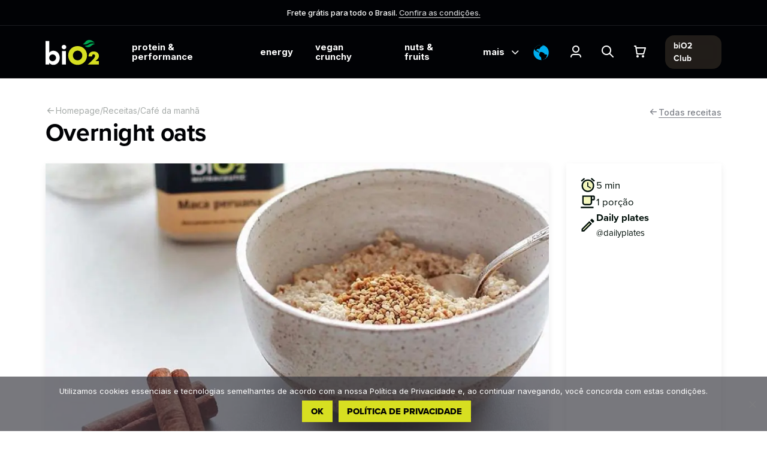

--- FILE ---
content_type: text/html; charset=UTF-8
request_url: https://www.lojabio2.com.br/receitas/cafe-da-manha/overnight-oats/
body_size: 46542
content:
<!DOCTYPE html>
<html lang="pt-br">

<head>
  <meta charset="UTF-8" />
  <meta http-equiv="X-UA-Compatible" content="IE=edge" />
  <meta name="viewport" content="width=device-width, initial-scale=1.0" />
  <link rel="icon" type="img/png" href="https://www.lojabio2.com.br/wp-content/themes/lojabio2/img/favicon.png" />

  <!-- Preconnect para domínios de fontes (carrega DNS/SSL antecipadamente) -->
  <link rel="preconnect" href="https://fonts.googleapis.com">
  <link rel="preconnect" href="https://fonts.gstatic.com" crossorigin>
  <link rel="preconnect" href="https://use.typekit.net" crossorigin>
  <link rel="preconnect" href="https://p.typekit.net" crossorigin>

  <!-- Adobe Fonts / Typekit - Carregamento otimizado com preload -->
  <link rel="preload" as="style" href="https://use.typekit.net/btb4kaj.css">
  <link rel="stylesheet" href="https://use.typekit.net/btb4kaj.css" media="print" onload="this.media='all'">
  <noscript>
    <link rel="stylesheet" href="https://use.typekit.net/btb4kaj.css">
  </noscript>

  <meta name='robots' content='index, follow, max-image-preview:large, max-snippet:-1, max-video-preview:-1' />
	<style>img:is([sizes="auto" i], [sizes^="auto," i]) { contain-intrinsic-size: 3000px 1500px }</style>
	
<!-- Google Tag Manager for WordPress by gtm4wp.com -->
<script data-cfasync="false" data-pagespeed-no-defer>
	var gtm4wp_datalayer_name = "dataLayer";
	var dataLayer = dataLayer || [];
	const gtm4wp_use_sku_instead = 1;
	const gtm4wp_currency = 'BRL';
	const gtm4wp_product_per_impression = 10;
	const gtm4wp_clear_ecommerce = false;
</script>
<!-- End Google Tag Manager for WordPress by gtm4wp.com -->
	<!-- This site is optimized with the Yoast SEO plugin v25.2 - https://yoast.com/wordpress/plugins/seo/ -->
	<title>Overnight oats - Loja biO2</title>
<link data-rocket-preload as="style" href="https://fonts.googleapis.com/css2?family=Inter:wght@100..900&#038;family=Montserrat:ital,wght@0,100..900;1,100..900&#038;display=swap" rel="preload">
<link href="https://fonts.googleapis.com/css2?family=Inter:wght@100..900&#038;family=Montserrat:ital,wght@0,100..900;1,100..900&#038;display=swap" media="print" onload="this.media=&#039;all&#039;" rel="stylesheet">
<noscript><link rel="stylesheet" href="https://fonts.googleapis.com/css2?family=Inter:wght@100..900&#038;family=Montserrat:ital,wght@0,100..900;1,100..900&#038;display=swap"></noscript>
<style id="rocket-critical-css">.yith-quick-view.yith-modal{position:fixed;visibility:hidden;top:0;left:0;right:0;bottom:0;z-index:1400;opacity:0;text-align:center}.yith-quick-view.yith-modal .yith-quick-view-overlay{position:absolute;top:0;right:0;bottom:0;left:0}.yith-quick-view.yith-modal .yith-wcqv-wrapper{position:absolute;visibility:hidden;-webkit-backface-visibility:hidden;-moz-backface-visibility:hidden;backface-visibility:hidden;text-align:left}.yith-quick-view.yith-modal .yith-wcqv-main{opacity:0;height:100%;-webkit-box-shadow:0 1px 30px rgba(0,0,0,.25);box-shadow:0 1px 30px rgba(0,0,0,.25);border-radius:22px}.yith-quick-view.yith-modal .yith-quick-view-content{height:100%}.yith-quick-view.yith-modal.slide-in .yith-wcqv-main{-webkit-transform:translateY(20%);-moz-transform:translateY(20%);-ms-transform:translateY(20%);transform:translateY(20%)}.yith-quick-view-content:after,.yith-quick-view-content:before{content:'';display:table;clear:both}.yith-wcqv-head{position:absolute;top:15px;right:15px;z-index:1000}.yith-quick-view-close{box-shadow:none;display:block;width:24px;height:24px;-webkit-filter:grayscale(100%);filter:grayscale(100%);opacity:0.8}@media (max-width:768px){.yith-quick-view.yith-modal .yith-quick-view-content{overflow-y:scroll}}#cookie-notice{font-family:-apple-system,BlinkMacSystemFont,Arial,Roboto,"Helvetica Neue",sans-serif;font-weight:400;font-size:13px;text-align:center}#cookie-notice{position:fixed;min-width:100%;height:auto;z-index:100000;letter-spacing:0;line-height:20px;left:0}#cookie-notice,#cookie-notice *{-webkit-box-sizing:border-box;-moz-box-sizing:border-box;box-sizing:border-box}#cookie-notice.cn-animated{-webkit-animation-duration:.5s!important;animation-duration:.5s!important;-webkit-animation-fill-mode:both;animation-fill-mode:both}#cookie-notice .cookie-notice-container{display:block}.cn-position-bottom{bottom:0}.cookie-notice-container{padding:15px 30px;text-align:center;width:100%;z-index:2}.cn-close-icon{position:absolute;right:15px;top:50%;margin-top:-10px;width:15px;height:15px;opacity:.5;padding:10px;outline:0}.cn-close-icon:after,.cn-close-icon:before{position:absolute;content:' ';height:15px;width:2px;top:3px;background-color:grey}.cn-close-icon:before{transform:rotate(45deg)}.cn-close-icon:after{transform:rotate(-45deg)}#cookie-notice .cn-button{margin:0 0 0 10px;display:inline-block}.cn-text-container{margin:0 0 6px}.cn-buttons-container,.cn-text-container{display:inline-block}#cookie-notice.cookie-notice-visible.cn-effect-fade{-webkit-animation-name:fadeIn;animation-name:fadeIn}#cookie-notice.cn-effect-fade{-webkit-animation-name:fadeOut;animation-name:fadeOut}@-webkit-keyframes fadeIn{from{opacity:0}to{opacity:1}}@keyframes fadeIn{from{opacity:0}to{opacity:1}}@-webkit-keyframes fadeOut{from{opacity:1}to{opacity:0}}@keyframes fadeOut{from{opacity:1}to{opacity:0}}@media all and (max-width:900px){.cookie-notice-container #cn-notice-buttons,.cookie-notice-container #cn-notice-text{display:block}#cookie-notice .cn-button{margin:0 5px 5px}}@media all and (max-width:480px){.cookie-notice-container{padding:15px 25px}}[data-aos^=fade][data-aos^=fade]{opacity:0}[data-aos^=fade][data-aos^=fade].aos-animate{opacity:1;transform:translateZ(0)}[data-aos=fade-up]{transform:translate3d(0,100px,0)}@font-face{font-display:swap;font-family:icons;src:url(https://www.lojabio2.com.br/wp-content/themes/lojabio2/fonts/icons.eot?441e89e64206c71748e6f20bc8b51d95?#iefix) format("embedded-opentype"),url(https://www.lojabio2.com.br/wp-content/themes/lojabio2/fonts/icons.woff2?441e89e64206c71748e6f20bc8b51d95) format("woff2"),url(https://www.lojabio2.com.br/wp-content/themes/lojabio2/fonts/icons.woff?441e89e64206c71748e6f20bc8b51d95) format("woff"),url(https://www.lojabio2.com.br/wp-content/themes/lojabio2/fonts/icons.ttf?441e89e64206c71748e6f20bc8b51d95) format("truetype"),url(https://www.lojabio2.com.br/wp-content/themes/lojabio2/fonts/icons.svg?441e89e64206c71748e6f20bc8b51d95#icons) format("svg")}i[class^=mi-]:before{font-family:icons!important;font-style:normal;font-weight:400!important;font-variant:normal;text-transform:none;line-height:1;-webkit-font-smoothing:antialiased;-moz-osx-font-smoothing:grayscale}.mi-arrow-left:before{content:"\f106"}.mi-arrow-right:before{content:"\f109"}.mi-chevron-down:before{content:"\f120"}.mi-search:before{content:"\f189"}.mi-shopping-cart:before{content:"\f18f"}.mi-user:before{content:"\f1ab"}:root{--swiper-theme-color:#007aff}:root{--swiper-navigation-size:44px}*{margin:0;padding:0;border:none;outline:none;list-style:none;text-decoration:none;-webkit-box-sizing:border-box;box-sizing:border-box;font-family:"Inter",sans-serif;line-height:150%}html{font-size:62.5%;scroll-behavior:smooth}@media (max-width:1300px){html{font-size:58%}}body{font-size:1.8rem}body,html{overflow-x:clip}img{display:block;max-width:100%;height:auto}a{color:inherit}@media screen and (max-width:767px){[data-aos]{opacity:1!important;-webkit-transform:none!important;transform:none!important}}.container{width:100%;max-width:124.6rem;margin:0 auto;padding:0 1.5rem}@media (max-width:1050px){.container{padding:0 2rem}}@media (max-width:480px){.container{padding:0 1rem}}@-webkit-keyframes fadeIn{from{opacity:0}to{opacity:1}}@keyframes fadeIn{from{opacity:0}to{opacity:1}}body{color:#000f09}h1,h5{font-family:"proxima-nova",sans-serif;font-style:normal;font-weight:700;line-height:125%;color:#010205}h1{font-size:5.2rem;letter-spacing:-0.01em;line-height:110%}h5{font-size:2.4rem}p{line-height:175%;font-weight:400}strong{font-weight:700}.title-area{display:-webkit-box;display:-ms-flexbox;display:flex;-webkit-box-orient:horizontal;-webkit-box-direction:normal;-ms-flex-direction:row;flex-direction:row;-webkit-box-pack:justify;-ms-flex-pack:justify;justify-content:space-between}.title-area h1{display:inline-block;font-size:4rem}@media (max-width:768px){.title-area{display:-webkit-box;display:-ms-flexbox;display:flex;-webkit-box-orient:vertical;-webkit-box-direction:normal;-ms-flex-direction:column;flex-direction:column;-webkit-box-align:center;-ms-flex-align:center;align-items:center;-webkit-box-pack:center;-ms-flex-pack:center;justify-content:center;text-align:center}}.see-all{font-size:1.5rem}.see-all a{display:-webkit-box;display:-ms-flexbox;display:flex;-webkit-box-align:center;-ms-flex-align:center;align-items:center;gap:.4rem}.see-all a span{text-decoration:underline;text-underline-position:under;font-weight:500;color:#7d8088}.see-all a i{color:#7d8088;font-size:1.8rem}@media (max-width:991px){h1{font-size:4.3rem}}@media (max-width:768px){.see-all{text-align:center}.see-all a{padding-top:.8rem}}@media (max-width:480px){h1{font-size:36px}h5{font-size:18px}}.button{display:-webkit-inline-box;display:-ms-inline-flexbox;display:inline-flex;-webkit-box-align:center;-ms-flex-align:center;align-items:center;-webkit-box-pack:center;-ms-flex-pack:center;justify-content:center;line-height:150%;width:auto;background-color:#d7df21;border:none;padding:1.2rem 3.2rem;font-family:"proxima-nova",sans-serif;font-size:1.6rem;font-weight:800;color:#010205;text-transform:uppercase}.btn-sm{display:-webkit-inline-box;display:-ms-inline-flexbox;display:inline-flex;-webkit-box-align:center;-ms-flex-align:center;align-items:center;-webkit-box-pack:center;-ms-flex-pack:center;justify-content:center;line-height:150%;width:auto;background-color:#d7df21;border:none;padding:1.2rem 3.2rem;font-family:"proxima-nova",sans-serif;font-size:1.5rem;font-weight:800;color:#010205;text-transform:uppercase}.btn-sm i{margin-left:.5rem;font-size:2.2rem;margin-right:-0.3rem}#cookie-notice .cn-button{line-height:3.9rem;padding:0rem 1.6rem}header#header{width:100%;height:14.1rem;display:-webkit-box;display:-ms-flexbox;display:flex;-webkit-box-orient:vertical;-webkit-box-direction:normal;-ms-flex-direction:column;flex-direction:column;top:0;border-bottom:1px solid rgba(242,243,243,.1);color:#fff;z-index:11;position:relative}header#header.bgblack{background:#010205}header#header .top-header{width:100%;border-bottom:1px solid #1a1c21}header#header .top-header .container{display:-webkit-box;display:-ms-flexbox;display:flex;-webkit-box-align:center;-ms-flex-align:center;align-items:center;-webkit-box-orient:horizontal;-webkit-box-direction:normal;-ms-flex-direction:row;flex-direction:row;-webkit-box-pack:center;-ms-flex-pack:center;justify-content:center;padding:1.4rem 0}header#header .top-header .container p{color:#fbfbfb;font-size:1.4rem;font-weight:500;line-height:normal}header#header .top-header .container p a{color:#cacbcd;text-decoration:underline;text-underline-position:under;line-height:normal}header#header>.container{display:-webkit-box;display:-ms-flexbox;display:flex;-webkit-box-orient:horizontal;-webkit-box-direction:normal;-ms-flex-direction:row;flex-direction:row;-webkit-box-align:center;-ms-flex-align:center;align-items:center;-webkit-box-pack:justify;-ms-flex-pack:justify;justify-content:space-between}header#header i{font-size:2.6rem}header#header .sub-menu{opacity:0;overflow:hidden;background:-webkit-gradient(linear,left top,left bottom,from(#010205),to(rgba(0,15,9,0))),rgba(1,2,5,.761);background:linear-gradient(180deg,#010205 0%,rgba(0,15,9,0) 100%),rgba(1,2,5,.761);backdrop-filter:blur(22px);position:absolute;top:9.5rem;left:0;-webkit-transform:translateY(-20px);transform:translateY(-20px);max-height:calc(100vh - 9.5rem)}header#header .tooltip-menu p{color:#e5e5e7}header#header .tooltip-menu.alert{display:-webkit-box;display:-ms-flexbox;display:flex;-webkit-box-align:center;-ms-flex-align:center;align-items:center;position:relative;height:100%}header#header .tooltip-menu .tooltip-menu-hover{visibility:hidden;opacity:0;z-index:3;position:absolute;border-radius:.7rem;border:1px solid #26272a;background:rgba(1,2,5,.7);padding:3.2rem;width:42.5rem;top:7.5rem;left:-20rem;text-align:left;-webkit-filter:drop-shadow(0px 4px 12px rgba(0,0,0,0.51));filter:drop-shadow(0px 4px 12px rgba(0,0,0,0.51));backdrop-filter:blur(22px)}header#header .tooltip-menu .tooltip-menu-hover h5{color:#d7df21;padding-bottom:.8rem}header#header .tooltip-menu .tooltip-menu-hover p{font-size:1.6rem;padding:0 0 2.4rem}header#header .tooltip-menu .tooltip-menu-hover button{background-color:#d7df21;color:#010205;border:3px solid #d7df21;padding:.2rem 2.4rem}header#header .tooltip-menu .tooltip-menu-hover button i{font-size:2.1rem}header#header .main-menu-logo{display:-webkit-box;display:-ms-flexbox;display:flex;-webkit-box-orient:horizontal;-webkit-box-direction:normal;-ms-flex-direction:row;flex-direction:row;-webkit-box-align:center;-ms-flex-align:center;align-items:center;-webkit-box-pack:center;-ms-flex-pack:center;justify-content:center}header#header .main-menu-logo .logo{height:9.5rem;position:relative;display:-webkit-box;display:-ms-flexbox;display:flex;-webkit-box-orient:horizontal;-webkit-box-direction:normal;-ms-flex-direction:row;flex-direction:row;-webkit-box-align:center;-ms-flex-align:center;align-items:center;-webkit-box-pack:center;-ms-flex-pack:center;justify-content:center}header#header .main-menu-logo .main-nav nav>ul{display:-webkit-box;display:-ms-flexbox;display:flex;margin-left:4rem;height:9.5rem}header#header .main-menu-logo .main-nav nav>ul li{display:-webkit-box;display:-ms-flexbox;display:flex;position:relative}header#header .main-menu-logo .main-nav nav>ul li a{display:-webkit-box;display:-ms-flexbox;display:flex;-webkit-box-orient:horizontal;-webkit-box-direction:normal;-ms-flex-direction:row;flex-direction:row;-webkit-box-align:center;-ms-flex-align:center;align-items:center;-webkit-box-pack:start;-ms-flex-pack:start;justify-content:flex-start;font-family:"Inter",sans-serif;font-weight:700;font-size:1.6rem;line-height:1.8rem;color:#fff;padding:0 2rem}header#header .main-menu-logo .main-nav nav>ul li a i{margin-left:.8rem;font-size:2.1rem}header#header .main-menu-logo .main-nav nav>ul li.current-post-ancestor a{color:#d7df21}header#header .main-menu-logo .main-nav nav>ul li.current-post-ancestor:before{content:"";position:absolute;left:2rem;bottom:0;height:4px;width:30%;border-bottom:4px solid #d7df21}header#header ul.sub-menu li{height:6.6rem;width:25.1rem;border-top:.1rem solid rgba(242,243,243,.1);display:-webkit-box;display:-ms-flexbox;display:flex}header#header ul.sub-menu li a{display:-webkit-box;display:-ms-flexbox;display:flex;-webkit-box-orient:horizontal;-webkit-box-direction:normal;-ms-flex-direction:row;flex-direction:row;-webkit-box-align:center;-ms-flex-align:center;align-items:center;-webkit-box-pack:start;-ms-flex-pack:start;justify-content:flex-start;width:100%;font-family:"proxima-nova",sans-serif;font-weight:800;font-size:1.5rem;line-height:1.8rem;color:#fff;padding:0 2rem}header#header .icons-menu{margin:0 0 0 auto;height:100%}header#header .icons-menu>ul{display:-webkit-box;display:-ms-flexbox;display:flex;-webkit-box-orient:horizontal;-webkit-box-direction:normal;-ms-flex-direction:row;flex-direction:row;-webkit-box-align:center;-ms-flex-align:center;align-items:center;-webkit-box-pack:center;-ms-flex-pack:center;justify-content:center;height:100%}header#header .icons-menu>ul>li{margin-right:3.2rem;position:relative;height:100%;-webkit-box-align:center;-ms-flex-align:center;align-items:center;display:-webkit-box;display:-ms-flexbox;display:flex}header#header .icons-menu>ul>li.hamburguer{display:none}header#header .icons-menu>ul>li.hamburguer .hamburguerbtn{display:-webkit-box;display:-ms-flexbox;display:flex;-webkit-box-orient:vertical;-webkit-box-direction:normal;-ms-flex-direction:column;flex-direction:column;width:2.6rem}header#header .icons-menu>ul>li.hamburguer .hamburguerbtn span{background:#fff;height:.23rem;margin:.4rem 0;border-radius:1.2rem}header#header .icons-menu>ul>li.hamburguer .hamburguerbtn span:nth-of-type(1){width:50%}header#header .icons-menu>ul>li.hamburguer .hamburguerbtn span:nth-of-type(2){width:100%}header#header .icons-menu>ul>li.hamburguer .hamburguerbtn span:nth-of-type(3){width:75%}header#header .icons-menu>ul>li.pesquisa .box{max-width:60rem;width:100%}header#header .icons-menu>ul>li.pesquisa .box .searcharea{width:100%}header#header .icons-menu>ul>li.pesquisa .box input{margin:0;font-size:2.4rem}header#header .icons-menu>ul>li.pesquisa .box i{position:absolute;top:0;right:0;color:#fff;background-color:#000;height:6rem;-webkit-box-align:center;-ms-flex-align:center;align-items:center;display:-webkit-box;display:-ms-flexbox;display:flex;padding:14px;font-size:3.4rem}header#header .icons-menu>ul>li.pesquisa .box .search-wrapper{max-height:6rem}header#header .icons-menu>ul>li.minha-conta .text{display:none}header#header .icons-menu>ul>li a,header#header .icons-menu>ul>li button{color:#fff;background:rgba(0,0,0,0)}header#header .produtos-menu{height:100%;position:relative}header#header .produtos-menu ul{height:100%;display:-webkit-box;display:-ms-flexbox;display:flex;-webkit-box-align:center;-ms-flex-align:center;align-items:center;gap:2.4rem}header#header .produtos-menu li.carrinho{display:none}header#header .produtos-menu .club-pts{position:relative;height:100%;display:-webkit-box;display:-ms-flexbox;display:flex;-webkit-box-align:center;-ms-flex-align:center;align-items:center}header#header .produtos-menu .club-pts>span{display:-webkit-inline-box;display:-ms-inline-flexbox;display:inline-flex;padding:.8rem 1.6rem;-webkit-box-pack:center;-ms-flex-pack:center;justify-content:center;-webkit-box-align:center;-ms-flex-align:center;align-items:center;gap:.4rem;border-radius:1.6rem;background:rgba(67,57,47,.5);backdrop-filter:blur(22px);font-family:"proxima-nova",sans-serif;font-size:1.5rem;font-style:normal;font-weight:700;line-height:normal}header#header .produtos-menu .club-pts>span svg{display:none}header#header .produtos-menu .club-pts .tooltip-menu-hover{left:-32rem;top:7.9rem}@media (max-width:1100px){header#header .tooltip-menu .tooltip-menu-hover{left:-27.2rem}header#header .main-menu-logo{-webkit-box-ordinal-group:3;-ms-flex-order:2;order:2;-webkit-box-flex:1;-ms-flex:1;flex:1}header#header .main-menu-logo .main-nav{visibility:hidden;opacity:0;position:absolute;top:14.1rem;left:0;-webkit-transform:translateY(-20px);transform:translateY(-20px)}header#header .main-menu-logo .main-nav nav>ul{-webkit-box-orient:vertical;-webkit-box-direction:normal;-ms-flex-direction:column;flex-direction:column;height:auto;margin-left:0;background:-webkit-gradient(linear,left top,left bottom,from(#010205),to(rgba(0,15,9,0))),rgba(1,2,5,.761);background:linear-gradient(180deg,#010205 0%,rgba(0,15,9,0) 100%),rgba(1,2,5,.761);backdrop-filter:blur(22px)}header#header .main-menu-logo .main-nav nav>ul li{-webkit-box-orient:vertical;-webkit-box-direction:normal;-ms-flex-direction:column;flex-direction:column}header#header .main-menu-logo .main-nav nav>ul li a{height:6.6rem;width:100%;max-width:100%;border-top:1px solid rgba(242,243,243,.1);display:-webkit-box;display:-ms-flexbox;display:flex;-webkit-box-pack:justify;-ms-flex-pack:justify;justify-content:space-between}header#header .main-menu-logo .main-nav nav>ul li ul.sub-menu{background:none;backdrop-filter:none;position:relative;top:0;overflow:hidden;max-height:0;opacity:1;-webkit-transform:none;transform:none}header#header .main-menu-logo .main-nav nav>ul li ul.sub-menu li{border:none}header#header .main-menu-logo .main-nav nav>ul li ul.sub-menu li a{padding:0 4rem}header#header .icons-menu{-webkit-box-ordinal-group:2;-ms-flex-order:1;order:1;margin:0;-webkit-box-flex:1;-ms-flex:1;flex:1;display:-webkit-box;display:-ms-flexbox;display:flex}header#header .icons-menu ul li.alert{position:inherit}header#header .icons-menu ul li.pesquisa{display:none}header#header .icons-menu ul li.hamburguer{display:-webkit-box;display:-ms-flexbox;display:flex}header#header .icons-menu ul li:last-child{margin-right:0}header#header .produtos-menu{-webkit-box-ordinal-group:4;-ms-flex-order:3;order:3;-webkit-box-flex:1;-ms-flex:1;flex:1;display:-webkit-box;display:-ms-flexbox;display:flex;-webkit-box-pack:end;-ms-flex-pack:end;justify-content:flex-end}}@media (max-width:480px){header#header .tooltip-menu .tooltip-menu-hover{left:2rem;top:12.4rem;width:36.5rem}header#header .top-header .container p{font-size:12px}header#header .main-menu-logo .main-nav{width:100%;max-width:100%;top:131px;height:calc(100vh - 9.5rem);overflow-y:scroll}header#header .main-menu-logo .main-nav .sub-menu{background:none;backdrop-filter:none}header#header .main-menu-logo .main-nav nav>ul li a{text-transform:uppercase}header#header .main-menu-logo .main-nav nav>ul li a{-webkit-box-pack:center;-ms-flex-pack:center;justify-content:center}header#header .main-menu-logo .main-nav nav ul li ul.sub-menu li{width:100%}header#header .main-menu-logo .main-nav nav ul li ul.sub-menu li a{font-weight:400;text-transform:none}header#header .icons-menu li.minha-conta,header#header .icons-menu li.carrinho{display:none}header#header .produtos-menu li.club-pts{display:none}header#header .produtos-menu li.carrinho{display:block;width:5.4rem;text-align:right}}.modal{position:fixed;z-index:20;top:0;left:0;height:100%;width:100%;display:-webkit-box;display:-ms-flexbox;display:flex;-webkit-box-align:center;-ms-flex-align:center;align-items:center;-webkit-box-pack:center;-ms-flex-pack:center;justify-content:center;opacity:0}.modal .overlay{position:fixed;top:0;left:0;width:100%;height:100%;background-color:rgba(1,2,5,.6);z-index:20}.modal .box{display:-webkit-box;display:-ms-flexbox;display:flex;-webkit-box-align:center;-ms-flex-align:center;align-items:center;-webkit-box-pack:center;-ms-flex-pack:center;justify-content:center;position:absolute;z-index:21;background-color:#fff;-webkit-transform:translateY(20px);transform:translateY(20px)}.modal .box .close{position:absolute;top:-5.1rem;right:0;background:rgba(0,0,0,0);font-family:"proxima-nova",sans-serif;font-size:2.4rem;font-weight:800}section.blog-header{max-width:68rem;margin:0 auto;padding-top:4.8rem}section.blog-header .title-area{margin-bottom:2.4rem}section.blog-header .author{display:-webkit-box;display:-ms-flexbox;display:flex;-webkit-box-align:center;-ms-flex-align:center;align-items:center;margin-bottom:3.2rem}section.blog-header .author .avatar{border-radius:50%;height:4.4rem;margin-right:12px}section.blog-header .author .text{display:-webkit-box;display:-ms-flexbox;display:flex;-webkit-box-orient:vertical;-webkit-box-direction:normal;-ms-flex-direction:column;flex-direction:column}section.blog-header .author .text .name{font-weight:light}section.blog-header .author .text .date{font-size:1.4rem;color:#333f3a;padding-top:.2rem}section.blog-header .topbar{display:-webkit-box;display:-ms-flexbox;display:flex;-webkit-box-pack:justify;-ms-flex-pack:justify;justify-content:space-between;padding:1.2rem .6rem;border-top:1px solid rgba(204,207,206,.3);border-bottom:1px solid rgba(204,207,206,.3)}section.blog-header .topbar .comments{display:-webkit-box;display:-ms-flexbox;display:flex}section.blog-header .topbar .comments a{font-size:1.4rem;color:#808784;display:-webkit-box;display:-ms-flexbox;display:flex;-webkit-box-align:center;-ms-flex-align:center;align-items:center;gap:.6rem}@media (max-width:768px){section.blog-header .title-area{-webkit-box-align:start;-ms-flex-align:start;align-items:flex-start}section.blog-header .title-area h1{text-align:left}}section.blog-text{margin:3.2rem auto 0}section.blog-text p{margin-top:3.2rem;max-width:65rem;width:100%}section.blog-text .content{-webkit-box-align:center;-ms-flex-align:center;align-items:center;display:-webkit-box;display:-ms-flexbox;display:flex;-webkit-box-orient:vertical;-webkit-box-direction:normal;-ms-flex-direction:column;flex-direction:column;-webkit-box-pack:center;-ms-flex-pack:center;justify-content:center}section.blog-text .wp-block-image{padding-top:3.2rem;max-width:100%;width:121.6rem;display:-webkit-box;display:-ms-flexbox;display:flex;-webkit-box-pack:center;-ms-flex-pack:center;justify-content:center;-webkit-box-orient:vertical;-webkit-box-direction:normal;-ms-flex-direction:column;flex-direction:column;-webkit-box-align:center;-ms-flex-align:center;align-items:center}@-webkit-keyframes fadeIn{from{opacity:0}to{opacity:1}}@keyframes fadeIn{from{opacity:0}to{opacity:1}}:root{--form-control-color:$brand-color-lime}form label{color:#010205;font-weight:600;display:block;font-size:1.6rem}form input{width:100%;padding:1.2rem;font-size:1.6rem;margin-top:.8rem;outline:2px solid rgba(0,0,0,0);border:1px solid #cccfce}form input::-webkit-input-placeholder{color:#a6aba9}form input::-moz-placeholder{color:#a6aba9}form input:-ms-input-placeholder{color:#a6aba9}form input::-ms-input-placeholder{color:#a6aba9}.yith-quick-view.yith-modal .yith-wcqv-main{background:#fff;border-radius:0}.yith-quick-view.yith-modal .yith-wcqv-main{-webkit-box-shadow:none!important;box-shadow:none!important}.yith-quick-view.yith-modal .yith-quick-view-overlay{background-color:#010205;opacity:.5}.screen-reader-text{border:0;clip:rect(1px,1px,1px,1px);clip-path:inset(50%);height:1px;margin:-1px;overflow:hidden;padding:0;position:absolute!important;width:1px;word-wrap:normal!important}:host,:root{--fa-style-family-brands:"Font Awesome 6 Brands";--fa-font-brands:normal 400 1em/1 "Font Awesome 6 Brands"}*{--wcsp-price-font-size:19px;--wcsp-small-font-size:11px;--wcsp-medium-font-size:14px;--wcsp-incash-del-font-size:17px;--wcsp-icons-color:#000;--wcsp-icons-size:30px;--wcsp-incash-price-color:#000;--wcsp-card-price-color:#000;--wcsp-card-all-instalments-color:var(--wcsp-card-price-color);--wcsp-incash-price-font-size:21px;--wcsp-card-price-font-size:21px;--wcsp-descriptions-font-size:14px;--wcsp-loop-descriptions-font-size:14px;--wcsp-descriptions-color:#000;--wcsp-loop-incash-price-font-size:17px;--wcsp-loop-card-price-font-size:17px}@font-face{font-family:"proxima-nova";src:url("https://use.typekit.net/af/e3ed45/00000000000000007735e602/30/l?primer=7cdcb44be4a7db8877ffa5c0007b8dd865b3bbc383831fe2ea177f62257a9191&fvd=n9&v=3") format("woff2"),url("https://use.typekit.net/af/e3ed45/00000000000000007735e602/30/d?primer=7cdcb44be4a7db8877ffa5c0007b8dd865b3bbc383831fe2ea177f62257a9191&fvd=n9&v=3") format("woff"),url("https://use.typekit.net/af/e3ed45/00000000000000007735e602/30/a?primer=7cdcb44be4a7db8877ffa5c0007b8dd865b3bbc383831fe2ea177f62257a9191&fvd=n9&v=3") format("opentype");font-display:swap;font-style:normal;font-weight:900;font-stretch:normal}@font-face{font-family:"proxima-nova";src:url("https://use.typekit.net/af/4a25f2/00000000000000007758cf7c/30/l?primer=7cdcb44be4a7db8877ffa5c0007b8dd865b3bbc383831fe2ea177f62257a9191&fvd=i9&v=3") format("woff2"),url("https://use.typekit.net/af/4a25f2/00000000000000007758cf7c/30/d?primer=7cdcb44be4a7db8877ffa5c0007b8dd865b3bbc383831fe2ea177f62257a9191&fvd=i9&v=3") format("woff"),url("https://use.typekit.net/af/4a25f2/00000000000000007758cf7c/30/a?primer=7cdcb44be4a7db8877ffa5c0007b8dd865b3bbc383831fe2ea177f62257a9191&fvd=i9&v=3") format("opentype");font-display:swap;font-style:italic;font-weight:900;font-stretch:normal}@font-face{font-family:"proxima-nova";src:url("https://use.typekit.net/af/2555e1/00000000000000007735e603/30/l?primer=7cdcb44be4a7db8877ffa5c0007b8dd865b3bbc383831fe2ea177f62257a9191&fvd=n7&v=3") format("woff2"),url("https://use.typekit.net/af/2555e1/00000000000000007735e603/30/d?primer=7cdcb44be4a7db8877ffa5c0007b8dd865b3bbc383831fe2ea177f62257a9191&fvd=n7&v=3") format("woff"),url("https://use.typekit.net/af/2555e1/00000000000000007735e603/30/a?primer=7cdcb44be4a7db8877ffa5c0007b8dd865b3bbc383831fe2ea177f62257a9191&fvd=n7&v=3") format("opentype");font-display:swap;font-style:normal;font-weight:700;font-stretch:normal}@font-face{font-family:"proxima-nova";src:url("https://use.typekit.net/af/474f13/00000000000000007758cf7d/30/l?primer=7cdcb44be4a7db8877ffa5c0007b8dd865b3bbc383831fe2ea177f62257a9191&fvd=i7&v=3") format("woff2"),url("https://use.typekit.net/af/474f13/00000000000000007758cf7d/30/d?primer=7cdcb44be4a7db8877ffa5c0007b8dd865b3bbc383831fe2ea177f62257a9191&fvd=i7&v=3") format("woff"),url("https://use.typekit.net/af/474f13/00000000000000007758cf7d/30/a?primer=7cdcb44be4a7db8877ffa5c0007b8dd865b3bbc383831fe2ea177f62257a9191&fvd=i7&v=3") format("opentype");font-display:swap;font-style:italic;font-weight:700;font-stretch:normal}@font-face{font-family:"proxima-nova";src:url("https://use.typekit.net/af/8738d8/00000000000000007735e611/30/l?primer=7cdcb44be4a7db8877ffa5c0007b8dd865b3bbc383831fe2ea177f62257a9191&fvd=n8&v=3") format("woff2"),url("https://use.typekit.net/af/8738d8/00000000000000007735e611/30/d?primer=7cdcb44be4a7db8877ffa5c0007b8dd865b3bbc383831fe2ea177f62257a9191&fvd=n8&v=3") format("woff"),url("https://use.typekit.net/af/8738d8/00000000000000007735e611/30/a?primer=7cdcb44be4a7db8877ffa5c0007b8dd865b3bbc383831fe2ea177f62257a9191&fvd=n8&v=3") format("opentype");font-display:swap;font-style:normal;font-weight:800;font-stretch:normal}@font-face{font-family:"proxima-nova";src:url("https://use.typekit.net/af/0d59d4/00000000000000007758cf8c/30/l?primer=7cdcb44be4a7db8877ffa5c0007b8dd865b3bbc383831fe2ea177f62257a9191&fvd=i8&v=3") format("woff2"),url("https://use.typekit.net/af/0d59d4/00000000000000007758cf8c/30/d?primer=7cdcb44be4a7db8877ffa5c0007b8dd865b3bbc383831fe2ea177f62257a9191&fvd=i8&v=3") format("woff"),url("https://use.typekit.net/af/0d59d4/00000000000000007758cf8c/30/a?primer=7cdcb44be4a7db8877ffa5c0007b8dd865b3bbc383831fe2ea177f62257a9191&fvd=i8&v=3") format("opentype");font-display:swap;font-style:italic;font-weight:800;font-stretch:normal}@font-face{font-family:"proxima-nova";src:url("https://use.typekit.net/af/78aca8/00000000000000007735e60d/30/l?primer=7cdcb44be4a7db8877ffa5c0007b8dd865b3bbc383831fe2ea177f62257a9191&fvd=n6&v=3") format("woff2"),url("https://use.typekit.net/af/78aca8/00000000000000007735e60d/30/d?primer=7cdcb44be4a7db8877ffa5c0007b8dd865b3bbc383831fe2ea177f62257a9191&fvd=n6&v=3") format("woff"),url("https://use.typekit.net/af/78aca8/00000000000000007735e60d/30/a?primer=7cdcb44be4a7db8877ffa5c0007b8dd865b3bbc383831fe2ea177f62257a9191&fvd=n6&v=3") format("opentype");font-display:swap;font-style:normal;font-weight:600;font-stretch:normal}@font-face{font-family:"proxima-nova";src:url("https://use.typekit.net/af/bd0e3a/00000000000000007758cf8e/30/l?primer=7cdcb44be4a7db8877ffa5c0007b8dd865b3bbc383831fe2ea177f62257a9191&fvd=i6&v=3") format("woff2"),url("https://use.typekit.net/af/bd0e3a/00000000000000007758cf8e/30/d?primer=7cdcb44be4a7db8877ffa5c0007b8dd865b3bbc383831fe2ea177f62257a9191&fvd=i6&v=3") format("woff"),url("https://use.typekit.net/af/bd0e3a/00000000000000007758cf8e/30/a?primer=7cdcb44be4a7db8877ffa5c0007b8dd865b3bbc383831fe2ea177f62257a9191&fvd=i6&v=3") format("opentype");font-display:swap;font-style:italic;font-weight:600;font-stretch:normal}@font-face{font-family:"proxima-nova";src:url("https://use.typekit.net/af/efe4a5/00000000000000007735e609/30/l?primer=7cdcb44be4a7db8877ffa5c0007b8dd865b3bbc383831fe2ea177f62257a9191&fvd=n4&v=3") format("woff2"),url("https://use.typekit.net/af/efe4a5/00000000000000007735e609/30/d?primer=7cdcb44be4a7db8877ffa5c0007b8dd865b3bbc383831fe2ea177f62257a9191&fvd=n4&v=3") format("woff"),url("https://use.typekit.net/af/efe4a5/00000000000000007735e609/30/a?primer=7cdcb44be4a7db8877ffa5c0007b8dd865b3bbc383831fe2ea177f62257a9191&fvd=n4&v=3") format("opentype");font-display:swap;font-style:normal;font-weight:400;font-stretch:normal}@font-face{font-family:"proxima-nova";src:url("https://use.typekit.net/af/11da74/00000000000000007758cf8f/30/l?primer=7cdcb44be4a7db8877ffa5c0007b8dd865b3bbc383831fe2ea177f62257a9191&fvd=i4&v=3") format("woff2"),url("https://use.typekit.net/af/11da74/00000000000000007758cf8f/30/d?primer=7cdcb44be4a7db8877ffa5c0007b8dd865b3bbc383831fe2ea177f62257a9191&fvd=i4&v=3") format("woff"),url("https://use.typekit.net/af/11da74/00000000000000007758cf8f/30/a?primer=7cdcb44be4a7db8877ffa5c0007b8dd865b3bbc383831fe2ea177f62257a9191&fvd=i4&v=3") format("opentype");font-display:swap;font-style:italic;font-weight:400;font-stretch:normal}@font-face{font-family:"proxima-nova";src:url("https://use.typekit.net/af/1be3c2/00000000000000007735e606/30/l?primer=7cdcb44be4a7db8877ffa5c0007b8dd865b3bbc383831fe2ea177f62257a9191&fvd=n3&v=3") format("woff2"),url("https://use.typekit.net/af/1be3c2/00000000000000007735e606/30/d?primer=7cdcb44be4a7db8877ffa5c0007b8dd865b3bbc383831fe2ea177f62257a9191&fvd=n3&v=3") format("woff"),url("https://use.typekit.net/af/1be3c2/00000000000000007735e606/30/a?primer=7cdcb44be4a7db8877ffa5c0007b8dd865b3bbc383831fe2ea177f62257a9191&fvd=n3&v=3") format("opentype");font-display:swap;font-style:normal;font-weight:300;font-stretch:normal}@font-face{font-family:"proxima-nova";src:url("https://use.typekit.net/af/65b462/00000000000000007758cf90/30/l?primer=7cdcb44be4a7db8877ffa5c0007b8dd865b3bbc383831fe2ea177f62257a9191&fvd=i3&v=3") format("woff2"),url("https://use.typekit.net/af/65b462/00000000000000007758cf90/30/d?primer=7cdcb44be4a7db8877ffa5c0007b8dd865b3bbc383831fe2ea177f62257a9191&fvd=i3&v=3") format("woff"),url("https://use.typekit.net/af/65b462/00000000000000007758cf90/30/a?primer=7cdcb44be4a7db8877ffa5c0007b8dd865b3bbc383831fe2ea177f62257a9191&fvd=i3&v=3") format("opentype");font-display:swap;font-style:italic;font-weight:300;font-stretch:normal}@font-face{font-family:"proxima-nova";src:url("https://use.typekit.net/af/23e139/00000000000000007735e605/30/l?primer=7cdcb44be4a7db8877ffa5c0007b8dd865b3bbc383831fe2ea177f62257a9191&fvd=n5&v=3") format("woff2"),url("https://use.typekit.net/af/23e139/00000000000000007735e605/30/d?primer=7cdcb44be4a7db8877ffa5c0007b8dd865b3bbc383831fe2ea177f62257a9191&fvd=n5&v=3") format("woff"),url("https://use.typekit.net/af/23e139/00000000000000007735e605/30/a?primer=7cdcb44be4a7db8877ffa5c0007b8dd865b3bbc383831fe2ea177f62257a9191&fvd=n5&v=3") format("opentype");font-display:swap;font-style:normal;font-weight:500;font-stretch:normal}@font-face{font-family:"proxima-nova";src:url("https://use.typekit.net/af/79862c/00000000000000007735e60e/30/l?primer=7cdcb44be4a7db8877ffa5c0007b8dd865b3bbc383831fe2ea177f62257a9191&fvd=i5&v=3") format("woff2"),url("https://use.typekit.net/af/79862c/00000000000000007735e60e/30/d?primer=7cdcb44be4a7db8877ffa5c0007b8dd865b3bbc383831fe2ea177f62257a9191&fvd=i5&v=3") format("woff"),url("https://use.typekit.net/af/79862c/00000000000000007735e60e/30/a?primer=7cdcb44be4a7db8877ffa5c0007b8dd865b3bbc383831fe2ea177f62257a9191&fvd=i5&v=3") format("opentype");font-display:swap;font-style:italic;font-weight:500;font-stretch:normal}</style><link rel="preload" data-rocket-preload as="image" href="https://www.lojabio2.com.br/wp-content/uploads/2022/08/bio2-receita-overnight-oats.webp" imagesrcset="https://www.lojabio2.com.br/wp-content/uploads/2022/08/bio2-receita-overnight-oats.webp 904w, https://www.lojabio2.com.br/wp-content/uploads/2022/08/bio2-receita-overnight-oats-576x384.webp 576w, https://www.lojabio2.com.br/wp-content/uploads/2022/08/bio2-receita-overnight-oats-300x200.webp 300w, https://www.lojabio2.com.br/wp-content/uploads/2022/08/bio2-receita-overnight-oats-235x157.webp 235w, https://www.lojabio2.com.br/wp-content/uploads/2022/08/bio2-receita-overnight-oats-768x512.webp 768w, https://www.lojabio2.com.br/wp-content/uploads/2022/08/bio2-receita-overnight-oats-807x538.webp 807w, https://www.lojabio2.com.br/wp-content/uploads/2022/08/bio2-receita-overnight-oats-710x474.webp 710w, https://www.lojabio2.com.br/wp-content/uploads/2022/08/bio2-receita-overnight-oats-592x395.webp 592w, https://www.lojabio2.com.br/wp-content/uploads/2022/08/bio2-receita-overnight-oats-692x462.webp 692w" imagesizes="(max-width: 904px) 100vw, 904px" fetchpriority="high">
	<meta name="description" content="Receita de aveia adormecida com biO2 Maca Peruana." />
	<link rel="canonical" href="https://www.lojabio2.com.br/receitas/cafe-da-manha/overnight-oats/" />
	<meta property="og:locale" content="pt_BR" />
	<meta property="og:type" content="article" />
	<meta property="og:title" content="Overnight oats - Loja biO2" />
	<meta property="og:description" content="Receita de aveia adormecida com biO2 Maca Peruana." />
	<meta property="og:url" content="https://www.lojabio2.com.br/receitas/cafe-da-manha/overnight-oats/" />
	<meta property="og:site_name" content="Loja biO2" />
	<meta property="article:publisher" content="https://www.facebook.com/biO2organic" />
	<meta property="article:published_time" content="2022-08-05T19:43:18+00:00" />
	<meta property="article:modified_time" content="2023-02-13T13:52:55+00:00" />
	<meta property="og:image" content="https://www.lojabio2.com.br/wp-content/uploads/2022/08/bio2-receita-overnight-oats.webp" />
	<meta property="og:image:width" content="904" />
	<meta property="og:image:height" content="603" />
	<meta property="og:image:type" content="image/webp" />
	<meta name="author" content="biO2" />
	<meta name="twitter:card" content="summary_large_image" />
	<meta name="twitter:label1" content="Escrito por" />
	<meta name="twitter:data1" content="biO2" />
	<meta name="twitter:label2" content="Est. tempo de leitura" />
	<meta name="twitter:data2" content="1 minuto" />
	<script type="application/ld+json" class="yoast-schema-graph">{"@context":"https://schema.org","@graph":[{"@type":"Article","@id":"https://www.lojabio2.com.br/receitas/cafe-da-manha/overnight-oats/#article","isPartOf":{"@id":"https://www.lojabio2.com.br/receitas/cafe-da-manha/overnight-oats/"},"author":{"name":"biO2","@id":"https://www.lojabio2.com.br/#/schema/person/e7f4e7c95ade22d16639cfb355625c04"},"headline":"Overnight oats","datePublished":"2022-08-05T19:43:18+00:00","dateModified":"2023-02-13T13:52:55+00:00","mainEntityOfPage":{"@id":"https://www.lojabio2.com.br/receitas/cafe-da-manha/overnight-oats/"},"wordCount":10,"publisher":{"@id":"https://www.lojabio2.com.br/#organization"},"image":{"@id":"https://www.lojabio2.com.br/receitas/cafe-da-manha/overnight-oats/#primaryimage"},"thumbnailUrl":"https://www.lojabio2.com.br/wp-content/uploads/2022/08/bio2-receita-overnight-oats.webp","articleSection":["Café da manhã","Pré-treino","Receitas"],"inLanguage":"pt-BR"},{"@type":"WebPage","@id":"https://www.lojabio2.com.br/receitas/cafe-da-manha/overnight-oats/","url":"https://www.lojabio2.com.br/receitas/cafe-da-manha/overnight-oats/","name":"Overnight oats - Loja biO2","isPartOf":{"@id":"https://www.lojabio2.com.br/#website"},"primaryImageOfPage":{"@id":"https://www.lojabio2.com.br/receitas/cafe-da-manha/overnight-oats/#primaryimage"},"image":{"@id":"https://www.lojabio2.com.br/receitas/cafe-da-manha/overnight-oats/#primaryimage"},"thumbnailUrl":"https://www.lojabio2.com.br/wp-content/uploads/2022/08/bio2-receita-overnight-oats.webp","datePublished":"2022-08-05T19:43:18+00:00","dateModified":"2023-02-13T13:52:55+00:00","description":"Receita de aveia adormecida com biO2 Maca Peruana.","breadcrumb":{"@id":"https://www.lojabio2.com.br/receitas/cafe-da-manha/overnight-oats/#breadcrumb"},"inLanguage":"pt-BR","potentialAction":[{"@type":"ReadAction","target":["https://www.lojabio2.com.br/receitas/cafe-da-manha/overnight-oats/"]}]},{"@type":"ImageObject","inLanguage":"pt-BR","@id":"https://www.lojabio2.com.br/receitas/cafe-da-manha/overnight-oats/#primaryimage","url":"https://www.lojabio2.com.br/wp-content/uploads/2022/08/bio2-receita-overnight-oats.webp","contentUrl":"https://www.lojabio2.com.br/wp-content/uploads/2022/08/bio2-receita-overnight-oats.webp","width":904,"height":603,"caption":"Mingau em tigela de cerâmica, coberto com sementes e canela em pó. O produto biO2 Maca Peruana é visível ao fundo, destacando o uso da maca peruana em receitas de café da manhã saudável e funcional para mais energia."},{"@type":"BreadcrumbList","@id":"https://www.lojabio2.com.br/receitas/cafe-da-manha/overnight-oats/#breadcrumb","itemListElement":[{"@type":"ListItem","position":1,"name":"Homepage","item":"https://www.lojabio2.com.br/"},{"@type":"ListItem","position":2,"name":"Receitas","item":"https://www.lojabio2.com.br/categoria/receitas/"},{"@type":"ListItem","position":3,"name":"Café da manhã","item":"https://www.lojabio2.com.br/categoria/receitas/cafe-da-manha/"},{"@type":"ListItem","position":4,"name":"Overnight oats"}]},{"@type":"WebSite","@id":"https://www.lojabio2.com.br/#website","url":"https://www.lojabio2.com.br/","name":"Loja biO2","description":"Novas Barras Protein Crunchy","publisher":{"@id":"https://www.lojabio2.com.br/#organization"},"potentialAction":[{"@type":"SearchAction","target":{"@type":"EntryPoint","urlTemplate":"https://www.lojabio2.com.br/?s={search_term_string}"},"query-input":{"@type":"PropertyValueSpecification","valueRequired":true,"valueName":"search_term_string"}}],"inLanguage":"pt-BR"},{"@type":"Organization","@id":"https://www.lojabio2.com.br/#organization","name":"biO2","url":"https://www.lojabio2.com.br/","logo":{"@type":"ImageObject","inLanguage":"pt-BR","@id":"https://www.lojabio2.com.br/#/schema/logo/image/","url":"https://www.lojabio2.com.br/wp-content/uploads/2022/06/AF_logo_biO2_novo_todos.png","contentUrl":"https://www.lojabio2.com.br/wp-content/uploads/2022/06/AF_logo_biO2_novo_todos.png","width":283,"height":205,"caption":"biO2"},"image":{"@id":"https://www.lojabio2.com.br/#/schema/logo/image/"},"sameAs":["https://www.facebook.com/biO2organic"]},{"@type":"Person","@id":"https://www.lojabio2.com.br/#/schema/person/e7f4e7c95ade22d16639cfb355625c04","name":"biO2","image":{"@type":"ImageObject","inLanguage":"pt-BR","@id":"https://www.lojabio2.com.br/#/schema/person/image/","url":"https://www.lojabio2.com.br/wp-content/uploads/2025/03/cropped-logo-bio2-96x96.jpg","contentUrl":"https://www.lojabio2.com.br/wp-content/uploads/2025/03/cropped-logo-bio2-96x96.jpg","caption":"biO2"}}]}</script>
	<!-- / Yoast SEO plugin. -->


<script type='application/javascript'  id='pys-version-script'>console.log('PixelYourSite Free version 11.0.0.2');</script>
<link rel='dns-prefetch' href='//www.lojabio2.com.br' />
<link rel='dns-prefetch' href='//www.dwin1.com' />
<link href='https://fonts.gstatic.com' crossorigin rel='preconnect' />
<style id='classic-theme-styles-inline-css' type='text/css'>
/*! This file is auto-generated */
.wp-block-button__link{color:#fff;background-color:#32373c;border-radius:9999px;box-shadow:none;text-decoration:none;padding:calc(.667em + 2px) calc(1.333em + 2px);font-size:1.125em}.wp-block-file__button{background:#32373c;color:#fff;text-decoration:none}
</style>
<link rel='preload'  href='https://www.lojabio2.com.br/wp-content/plugins/yith-woocommerce-quick-view-premium/assets/css/yith-quick-view.css?ver=2.4.0' data-rocket-async="style" as="style" onload="this.onload=null;this.rel='stylesheet'" onerror="this.removeAttribute('data-rocket-async')"  type='text/css' media='all' />
<link rel='preload'  href='https://www.lojabio2.com.br/wp-content/plugins/clearsale-total/public/css/clearsale-total-public.css?ver=3.1.7' data-rocket-async="style" as="style" onload="this.onload=null;this.rel='stylesheet'" onerror="this.removeAttribute('data-rocket-async')"  type='text/css' media='all' />
<link rel='preload'  href='https://www.lojabio2.com.br/wp-content/plugins/cookie-notice/css/front.min.css?ver=2.5.6' data-rocket-async="style" as="style" onload="this.onload=null;this.rel='stylesheet'" onerror="this.removeAttribute('data-rocket-async')"  type='text/css' media='all' />
<link rel='preload'  href='https://www.lojabio2.com.br/wp-content/plugins/woo-discount-rules-pro/assets/Store/Css/wdr-store.css?ver=3.0.0-RC1' data-rocket-async="style" as="style" onload="this.onload=null;this.rel='stylesheet'" onerror="this.removeAttribute('data-rocket-async')"  type='text/css' media='all' />
<style id='woocommerce-inline-inline-css' type='text/css'>
.woocommerce form .form-row .required { visibility: visible; }
</style>
<link rel='preload'  href='https://www.lojabio2.com.br/wp-content/plugins/wt-smart-coupons-for-woocommerce/public/css/wt-smart-coupon-public.css?ver=2.2.0' data-rocket-async="style" as="style" onload="this.onload=null;this.rel='stylesheet'" onerror="this.removeAttribute('data-rocket-async')"  type='text/css' media='all' />
<link rel='preload'  href='https://www.lojabio2.com.br/wp-content/plugins/woo-variation-swatches/assets/css/frontend.min.css?ver=1762801350' data-rocket-async="style" as="style" onload="this.onload=null;this.rel='stylesheet'" onerror="this.removeAttribute('data-rocket-async')"  type='text/css' media='all' />
<style id='woo-variation-swatches-inline-css' type='text/css'>
:root {
--wvs-tick:url("data:image/svg+xml;utf8,%3Csvg filter='drop-shadow(0px 0px 2px rgb(0 0 0 / .8))' xmlns='http://www.w3.org/2000/svg'  viewBox='0 0 30 30'%3E%3Cpath fill='none' stroke='%23ffffff' stroke-linecap='round' stroke-linejoin='round' stroke-width='4' d='M4 16L11 23 27 7'/%3E%3C/svg%3E");

--wvs-cross:url("data:image/svg+xml;utf8,%3Csvg filter='drop-shadow(0px 0px 5px rgb(255 255 255 / .6))' xmlns='http://www.w3.org/2000/svg' width='72px' height='72px' viewBox='0 0 24 24'%3E%3Cpath fill='none' stroke='%23ff0000' stroke-linecap='round' stroke-width='0.6' d='M5 5L19 19M19 5L5 19'/%3E%3C/svg%3E");
--wvs-single-product-item-width:30px;
--wvs-single-product-item-height:40px;
--wvs-single-product-item-font-size:14px}
</style>
<link rel='preload'  href='https://www.lojabio2.com.br/wp-content/plugins/woocommerce/assets/css/brands.css?ver=9.9.6' data-rocket-async="style" as="style" onload="this.onload=null;this.rel='stylesheet'" onerror="this.removeAttribute('data-rocket-async')"  type='text/css' media='all' />
<link rel='preload'  href='https://www.lojabio2.com.br/wp-content/themes/lojabio2/css/plugins.css?ver=1768481812' data-rocket-async="style" as="style" onload="this.onload=null;this.rel='stylesheet'" onerror="this.removeAttribute('data-rocket-async')"  type='text/css' media='all' />
<link rel='preload'  href='https://www.lojabio2.com.br/wp-content/themes/lojabio2/css/main.css?ver=1768481812' data-rocket-async="style" as="style" onload="this.onload=null;this.rel='stylesheet'" onerror="this.removeAttribute('data-rocket-async')"  type='text/css' media='all' />
<link rel='preload'  href='https://www.lojabio2.com.br/wp-content/themes/lojabio2/css/page-single-receitas.css?ver=1768481812' data-rocket-async="style" as="style" onload="this.onload=null;this.rel='stylesheet'" onerror="this.removeAttribute('data-rocket-async')"  type='text/css' media='all' />
<link rel='preload'  href='https://www.lojabio2.com.br/wp-content/themes/lojabio2/css/woocommerce.css?ver=1768481812' data-rocket-async="style" as="style" onload="this.onload=null;this.rel='stylesheet'" onerror="this.removeAttribute('data-rocket-async')"  type='text/css' media='all' />
<link rel='preload'  href='https://www.lojabio2.com.br/wp-content/plugins/cf7-conditional-fields/style.css?ver=2.5.11' data-rocket-async="style" as="style" onload="this.onload=null;this.rel='stylesheet'" onerror="this.removeAttribute('data-rocket-async')"  type='text/css' media='all' />
<link rel='preload'  href='https://www.lojabio2.com.br/wp-content/plugins/yith-woocommerce-quick-view-premium/assets/css/brands.min.css?ver=2.4.0' data-rocket-async="style" as="style" onload="this.onload=null;this.rel='stylesheet'" onerror="this.removeAttribute('data-rocket-async')"  type='text/css' media='all' />
<link rel='preload'  href='https://www.lojabio2.com.br/wp-content/plugins/yith-woocommerce-quick-view-premium/assets/css/fontawesome.min.css?ver=2.4.0' data-rocket-async="style" as="style" onload="this.onload=null;this.rel='stylesheet'" onerror="this.removeAttribute('data-rocket-async')"  type='text/css' media='all' />
<link rel='preload'  href='https://www.lojabio2.com.br/wp-content/plugins/yith-woocommerce-quick-view-premium/assets/css/style-external.css?ver=2.4.0' data-rocket-async="style" as="style" onload="this.onload=null;this.rel='stylesheet'" onerror="this.removeAttribute('data-rocket-async')"  type='text/css' media='all' />
<link rel='preload'  href='https://www.lojabio2.com.br/wp-content/plugins/yith-woocommerce-quick-view-premium/plugin-fw/assets/css/yith-icon.css?ver=4.7.2' data-rocket-async="style" as="style" onload="this.onload=null;this.rel='stylesheet'" onerror="this.removeAttribute('data-rocket-async')"  type='text/css' media='all' />
<link rel='preload'  href='https://www.lojabio2.com.br/wp-content/plugins/wc-simulador-parcelas/assets/css/style-2.3.3.css?ver=2.3.3' data-rocket-async="style" as="style" onload="this.onload=null;this.rel='stylesheet'" onerror="this.removeAttribute('data-rocket-async')"  type='text/css' media='all' />
<style id='wc-installments-simulator-inline-css' type='text/css'>
        * {
        --wcsp-icons-color: #000000 !important;
        --wcsp-icons-size: 30px !important;
        --wcsp-incash-price-color: #000000 !important;
        --wcsp-card-price-color: #000000 !important;
        --wcsp-incash-price-font-size: 24px !important;
        --wcsp-card-price-font-size: 24px !important;
        --wcsp-loop-descriptions-font-size: 14px !important;
        --wcsp-descriptions-font-size: 14px !important;
        --wcsp-descriptions-color: #000000 !important;

        --wcsp-loop-incash-price-font-size: 17px !important;
        --wcsp-loop-card-price-font-size: 17px !important;
        }

        
</style>
<style id='rocket-lazyload-inline-css' type='text/css'>
.rll-youtube-player{position:relative;padding-bottom:56.23%;height:0;overflow:hidden;max-width:100%;}.rll-youtube-player:focus-within{outline: 2px solid currentColor;outline-offset: 5px;}.rll-youtube-player iframe{position:absolute;top:0;left:0;width:100%;height:100%;z-index:100;background:0 0}.rll-youtube-player img{bottom:0;display:block;left:0;margin:auto;max-width:100%;width:100%;position:absolute;right:0;top:0;border:none;height:auto;-webkit-transition:.4s all;-moz-transition:.4s all;transition:.4s all}.rll-youtube-player img:hover{-webkit-filter:brightness(75%)}.rll-youtube-player .play{height:100%;width:100%;left:0;top:0;position:absolute;background:url(https://www.lojabio2.com.br/wp-content/plugins/wp-rocket/assets/img/youtube.png) no-repeat center;background-color: transparent !important;cursor:pointer;border:none;}
</style>
<script type="text/template" id="tmpl-variation-template">
	<div class="woocommerce-variation-description">{{{ data.variation.variation_description }}}</div>
	<div class="woocommerce-variation-price">{{{ data.variation.price_html }}}</div>
	<div class="woocommerce-variation-availability">{{{ data.variation.availability_html }}}</div>
</script>
<script type="text/template" id="tmpl-unavailable-variation-template">
	<p role="alert">Desculpe, este produto não está disponível. Escolha uma combinação diferente.</p>
</script>
<script type="text/javascript">
            window._nslDOMReady = function (callback) {
                if ( document.readyState === "complete" || document.readyState === "interactive" ) {
                    callback();
                } else {
                    document.addEventListener( "DOMContentLoaded", callback );
                }
            };
            </script><script type="text/javascript" src="https://www.lojabio2.com.br/wp-includes/js/jquery/jquery.min.js?ver=3.7.1" id="jquery-core-js"></script>
<script type="text/javascript" src="https://www.lojabio2.com.br/wp-includes/js/jquery/jquery-migrate.min.js?ver=3.4.1" id="jquery-migrate-js"></script>
<script type="text/javascript" src="https://www.lojabio2.com.br/wp-content/plugins/clearsale-total/public/js/clearsale-total-public.js?ver=3.1.7" id="clearsale-total-js"></script>
<script type="text/javascript" src="https://www.lojabio2.com.br?js_global=1&amp;ver=6.8.1" id="secure-ajax-access-js"></script>
<script type="text/javascript" id="cookie-notice-front-js-before">
/* <![CDATA[ */
var cnArgs = {"ajaxUrl":"https:\/\/www.lojabio2.com.br\/wp-admin\/admin-ajax.php","nonce":"0cf7e6362c","hideEffect":"fade","position":"bottom","onScroll":false,"onScrollOffset":100,"onClick":false,"cookieName":"cookie_notice_accepted","cookieTime":2592000,"cookieTimeRejected":2592000,"globalCookie":false,"redirection":false,"cache":true,"revokeCookies":false,"revokeCookiesOpt":"automatic"};
/* ]]> */
</script>
<script type="text/javascript" src="https://www.lojabio2.com.br/wp-content/plugins/cookie-notice/js/front.min.js?ver=2.5.6" id="cookie-notice-front-js"></script>
<script type="text/javascript" id="wdr_store-js-extra">
/* <![CDATA[ */
var wdr_store = {"ajax_url":"https:\/\/www.lojabio2.com.br\/wp-admin\/admin-ajax.php?wdr_ajax=1","nonce":"c8f019b7db","awdr_opacity_to_bulk_table":"","awdr_dynamic_bulk_table_status":"0","awdr_dynamic_bulk_table_off":"on","trigger_refresh_order_review":"","dynamic_price_html_enabled":"","simple_product_price_target":"div.product p.price","variable_product_price_target":"div.product .woocommerce-variation-price","simple_product_id_selector":"[name=\"add-to-cart\"]","variable_product_id_selector":"[name=\"variation_id\"]","get_price_html":null};
/* ]]> */
</script>
<script type="text/javascript" src="https://www.lojabio2.com.br/wp-content/plugins/woo-discount-rules-pro/assets/Store/Js/wdr-store.js?ver=3.0.0-RC1" id="wdr_store-js"></script>
<script type="text/javascript" src="//www.lojabio2.com.br/wp-content/plugins/woocommerce/assets/js/jquery-blockui/jquery.blockUI.min.js?ver=2.60" id="jquery-blockui-js" data-wp-strategy="defer"></script>
<script type="text/javascript" id="wc-add-to-cart-js-extra">
/* <![CDATA[ */
var wc_add_to_cart_params = {"ajax_url":"\/wp-admin\/admin-ajax.php","wc_ajax_url":"\/?wc-ajax=%%endpoint%%","i18n_view_cart":"Ver carrinho","cart_url":"https:\/\/www.lojabio2.com.br\/carrinho\/","is_cart":"","cart_redirect_after_add":"no"};
/* ]]> */
</script>
<script type="text/javascript" src="https://www.lojabio2.com.br/wp-content/plugins/woocommerce/assets/js/frontend/add-to-cart.min.js?ver=9.9.6" id="wc-add-to-cart-js" defer="defer" data-wp-strategy="defer"></script>
<script type="text/javascript" src="https://www.lojabio2.com.br/wp-content/plugins/woocommerce/assets/js/js-cookie/js.cookie.min.js?ver=2.1.4-wc.9.9.6" id="js-cookie-js" defer="defer" data-wp-strategy="defer"></script>
<script type="text/javascript" id="woocommerce-js-extra">
/* <![CDATA[ */
var woocommerce_params = {"ajax_url":"\/wp-admin\/admin-ajax.php","wc_ajax_url":"\/?wc-ajax=%%endpoint%%","i18n_password_show":"Mostrar senha","i18n_password_hide":"Ocultar senha"};
/* ]]> */
</script>
<script type="text/javascript" src="https://www.lojabio2.com.br/wp-content/plugins/woocommerce/assets/js/frontend/woocommerce.min.js?ver=9.9.6" id="woocommerce-js" defer="defer" data-wp-strategy="defer"></script>
<script type="text/javascript" id="wt-smart-coupon-for-woo-js-extra">
/* <![CDATA[ */
var WTSmartCouponOBJ = {"ajaxurl":"https:\/\/www.lojabio2.com.br\/wp-admin\/admin-ajax.php","wc_ajax_url":"https:\/\/www.lojabio2.com.br\/?wc-ajax=","nonces":{"public":"fcf3713ca5","apply_coupon":"7336044aea"},"labels":{"please_wait":"Please wait...","choose_variation":"Please choose a variation","error":"Error !!!"},"shipping_method":[],"payment_method":"","is_cart":""};
/* ]]> */
</script>
<script type="text/javascript" src="https://www.lojabio2.com.br/wp-content/plugins/wt-smart-coupons-for-woocommerce/public/js/wt-smart-coupon-public.js?ver=2.2.0" id="wt-smart-coupon-for-woo-js"></script>
<script type="text/javascript" src="https://www.lojabio2.com.br/wp-includes/js/underscore.min.js?ver=1.13.7" id="underscore-js"></script>
<script type="text/javascript" id="wp-util-js-extra">
/* <![CDATA[ */
var _wpUtilSettings = {"ajax":{"url":"\/wp-admin\/admin-ajax.php"}};
/* ]]> */
</script>
<script type="text/javascript" src="https://www.lojabio2.com.br/wp-includes/js/wp-util.min.js?ver=6.8.1" id="wp-util-js"></script>
<script type="text/javascript" src="https://www.lojabio2.com.br/wp-content/plugins/pixelyoursite/dist/scripts/jquery.bind-first-0.2.3.min.js?ver=6.8.1" id="jquery-bind-first-js"></script>
<script type="text/javascript" src="https://www.lojabio2.com.br/wp-content/plugins/pixelyoursite/dist/scripts/js.cookie-2.1.3.min.js?ver=2.1.3" id="js-cookie-pys-js"></script>
<script type="text/javascript" src="https://www.lojabio2.com.br/wp-content/plugins/pixelyoursite/dist/scripts/tld.min.js?ver=2.3.1" id="js-tld-js"></script>
<script type="text/javascript" id="pys-js-extra">
/* <![CDATA[ */
var pysOptions = {"staticEvents":{"facebook":{"init_event":[{"delay":0,"type":"static","ajaxFire":false,"name":"PageView","pixelIds":["1046908445444817"],"eventID":"db8afd94-583a-4e5b-8c43-ee5eff91bead","params":{"post_category":"Caf\u00e9 da manh\u00e3, Pr\u00e9-treino, Receitas","page_title":"Overnight oats","post_type":"post","post_id":450,"plugin":"PixelYourSite","user_role":"guest","event_url":"www.lojabio2.com.br\/receitas\/cafe-da-manha\/overnight-oats\/"},"e_id":"init_event","ids":[],"hasTimeWindow":false,"timeWindow":0,"woo_order":"","edd_order":""}]}},"dynamicEvents":{"woo_add_to_cart_on_button_click":{"facebook":{"delay":0,"type":"dyn","name":"AddToCart","pixelIds":["1046908445444817"],"eventID":"959ca0e8-8a06-455a-afc2-e457f321e57e","params":{"page_title":"Overnight oats","post_type":"post","post_id":450,"plugin":"PixelYourSite","user_role":"guest","event_url":"www.lojabio2.com.br\/receitas\/cafe-da-manha\/overnight-oats\/"},"e_id":"woo_add_to_cart_on_button_click","ids":[],"hasTimeWindow":false,"timeWindow":0,"woo_order":"","edd_order":""}}},"triggerEvents":[],"triggerEventTypes":[],"facebook":{"pixelIds":["1046908445444817"],"advancedMatching":[],"advancedMatchingEnabled":true,"removeMetadata":false,"contentParams":{"post_type":"post","post_id":450,"content_name":"Overnight oats","categories":"Caf\u00e9 da manh\u00e3, Pr\u00e9-treino, Receitas","tags":""},"commentEventEnabled":true,"wooVariableAsSimple":false,"downloadEnabled":true,"formEventEnabled":true,"serverApiEnabled":true,"wooCRSendFromServer":false,"send_external_id":null,"enabled_medical":false,"do_not_track_medical_param":["event_url","post_title","page_title","landing_page","content_name","categories","category_name","tags"],"meta_ldu":false},"debug":"","siteUrl":"https:\/\/www.lojabio2.com.br","ajaxUrl":"https:\/\/www.lojabio2.com.br\/wp-admin\/admin-ajax.php","ajax_event":"606db9e37b","enable_remove_download_url_param":"1","cookie_duration":"7","last_visit_duration":"60","enable_success_send_form":"","ajaxForServerEvent":"1","ajaxForServerStaticEvent":"1","send_external_id":"1","external_id_expire":"180","track_cookie_for_subdomains":"1","google_consent_mode":"1","gdpr":{"ajax_enabled":false,"all_disabled_by_api":false,"facebook_disabled_by_api":false,"analytics_disabled_by_api":false,"google_ads_disabled_by_api":false,"pinterest_disabled_by_api":false,"bing_disabled_by_api":false,"externalID_disabled_by_api":false,"facebook_prior_consent_enabled":true,"analytics_prior_consent_enabled":true,"google_ads_prior_consent_enabled":null,"pinterest_prior_consent_enabled":true,"bing_prior_consent_enabled":true,"cookiebot_integration_enabled":false,"cookiebot_facebook_consent_category":"marketing","cookiebot_analytics_consent_category":"statistics","cookiebot_tiktok_consent_category":"marketing","cookiebot_google_ads_consent_category":"marketing","cookiebot_pinterest_consent_category":"marketing","cookiebot_bing_consent_category":"marketing","consent_magic_integration_enabled":false,"real_cookie_banner_integration_enabled":false,"cookie_notice_integration_enabled":false,"cookie_law_info_integration_enabled":false,"analytics_storage":{"enabled":true,"value":"granted","filter":false},"ad_storage":{"enabled":true,"value":"granted","filter":false},"ad_user_data":{"enabled":true,"value":"granted","filter":false},"ad_personalization":{"enabled":true,"value":"granted","filter":false}},"cookie":{"disabled_all_cookie":false,"disabled_start_session_cookie":false,"disabled_advanced_form_data_cookie":false,"disabled_landing_page_cookie":false,"disabled_first_visit_cookie":false,"disabled_trafficsource_cookie":false,"disabled_utmTerms_cookie":false,"disabled_utmId_cookie":false},"tracking_analytics":{"TrafficSource":"direct","TrafficLanding":"undefined","TrafficUtms":[],"TrafficUtmsId":[]},"GATags":{"ga_datalayer_type":"default","ga_datalayer_name":"dataLayerPYS"},"woo":{"enabled":true,"enabled_save_data_to_orders":true,"addToCartOnButtonEnabled":true,"addToCartOnButtonValueEnabled":true,"addToCartOnButtonValueOption":"price","singleProductId":null,"removeFromCartSelector":"form.woocommerce-cart-form .remove","addToCartCatchMethod":"add_cart_js","is_order_received_page":false,"containOrderId":false},"edd":{"enabled":false},"cache_bypass":"1768507835"};
/* ]]> */
</script>
<script type="text/javascript" src="https://www.lojabio2.com.br/wp-content/plugins/pixelyoursite/dist/scripts/public.js?ver=11.0.0.2" id="pys-js"></script>
<script type="text/javascript" id="wc-add-to-cart-variation-js-extra">
/* <![CDATA[ */
var wc_add_to_cart_variation_params = {"wc_ajax_url":"\/?wc-ajax=%%endpoint%%","i18n_no_matching_variations_text":"Desculpe, nenhum produto atende sua sele\u00e7\u00e3o. Escolha uma combina\u00e7\u00e3o diferente.","i18n_make_a_selection_text":"Selecione uma das op\u00e7\u00f5es do produto antes de adicion\u00e1-lo ao carrinho.","i18n_unavailable_text":"Desculpe, este produto n\u00e3o est\u00e1 dispon\u00edvel. Escolha uma combina\u00e7\u00e3o diferente.","i18n_reset_alert_text":"Sua sele\u00e7\u00e3o foi redefinida. Selecione algumas op\u00e7\u00f5es de produtos antes de adicionar este produto ao seu carrinho."};
/* ]]> */
</script>
<script type="text/javascript" src="https://www.lojabio2.com.br/wp-content/plugins/bio2-helper/assets/js/add-to-cart-variation.min.js" id="wc-add-to-cart-variation-js" defer="defer" data-wp-strategy="defer"></script>
<link rel="https://api.w.org/" href="https://www.lojabio2.com.br/wp-json/" /><link rel="alternate" title="JSON" type="application/json" href="https://www.lojabio2.com.br/wp-json/wp/v2/posts/450" /><link rel='shortlink' href='https://www.lojabio2.com.br/?p=450' />
<link rel="alternate" title="oEmbed (JSON)" type="application/json+oembed" href="https://www.lojabio2.com.br/wp-json/oembed/1.0/embed?url=https%3A%2F%2Fwww.lojabio2.com.br%2Freceitas%2Fcafe-da-manha%2Fovernight-oats%2F" />
<link rel="alternate" title="oEmbed (XML)" type="text/xml+oembed" href="https://www.lojabio2.com.br/wp-json/oembed/1.0/embed?url=https%3A%2F%2Fwww.lojabio2.com.br%2Freceitas%2Fcafe-da-manha%2Fovernight-oats%2F&#038;format=xml" />
		<script type="text/javascript">
				(function(c,l,a,r,i,t,y){
					c[a]=c[a]||function(){(c[a].q=c[a].q||[]).push(arguments)};t=l.createElement(r);t.async=1;
					t.src="https://www.clarity.ms/tag/"+i+"?ref=wordpress";y=l.getElementsByTagName(r)[0];y.parentNode.insertBefore(t,y);
				})(window, document, "clarity", "script", "h1dfcic23o");
		</script>
		
<!-- Google Tag Manager for WordPress by gtm4wp.com -->
<!-- GTM Container placement set to automatic -->
<script data-cfasync="false" data-pagespeed-no-defer type="text/javascript">
	var dataLayer_content = {"pagePostType":"post","pagePostType2":"single-post","pageCategory":["cafe-da-manha","pre-treino","receitas"],"pagePostAuthor":"biO2"};
	dataLayer.push( dataLayer_content );
</script>
<script data-cfasync="false" data-pagespeed-no-defer type="text/javascript">
(function(w,d,s,l,i){w[l]=w[l]||[];w[l].push({'gtm.start':
new Date().getTime(),event:'gtm.js'});var f=d.getElementsByTagName(s)[0],
j=d.createElement(s),dl=l!='dataLayer'?'&l='+l:'';j.async=true;j.src=
'//www.googletagmanager.com/gtm.js?id='+i+dl;f.parentNode.insertBefore(j,f);
})(window,document,'script','dataLayer','GTM-NPRF457');
</script>
<!-- End Google Tag Manager for WordPress by gtm4wp.com -->	<noscript><style>.woocommerce-product-gallery{ opacity: 1 !important; }</style></noscript>
	<link rel="icon" href="https://www.lojabio2.com.br/wp-content/uploads/2022/08/cropped-favicon-1-1-32x32.png" sizes="32x32" />
<link rel="icon" href="https://www.lojabio2.com.br/wp-content/uploads/2022/08/cropped-favicon-1-1-192x192.png" sizes="192x192" />
<link rel="apple-touch-icon" href="https://www.lojabio2.com.br/wp-content/uploads/2022/08/cropped-favicon-1-1-180x180.png" />
<meta name="msapplication-TileImage" content="https://www.lojabio2.com.br/wp-content/uploads/2022/08/cropped-favicon-1-1-270x270.png" />
<style type="text/css">div.nsl-container[data-align="left"] {
    text-align: left;
}

div.nsl-container[data-align="center"] {
    text-align: center;
}

div.nsl-container[data-align="right"] {
    text-align: right;
}


div.nsl-container div.nsl-container-buttons a[data-plugin="nsl"] {
    text-decoration: none;
    box-shadow: none;
    border: 0;
}

div.nsl-container .nsl-container-buttons {
    display: flex;
    padding: 5px 0;
}

div.nsl-container.nsl-container-block .nsl-container-buttons {
    display: inline-grid;
    grid-template-columns: minmax(145px, auto);
}

div.nsl-container-block-fullwidth .nsl-container-buttons {
    flex-flow: column;
    align-items: center;
}

div.nsl-container-block-fullwidth .nsl-container-buttons a,
div.nsl-container-block .nsl-container-buttons a {
    flex: 1 1 auto;
    display: block;
    margin: 5px 0;
    width: 100%;
}

div.nsl-container-inline {
    margin: -5px;
    text-align: left;
}

div.nsl-container-inline .nsl-container-buttons {
    justify-content: center;
    flex-wrap: wrap;
}

div.nsl-container-inline .nsl-container-buttons a {
    margin: 5px;
    display: inline-block;
}

div.nsl-container-grid .nsl-container-buttons {
    flex-flow: row;
    align-items: center;
    flex-wrap: wrap;
}

div.nsl-container-grid .nsl-container-buttons a {
    flex: 1 1 auto;
    display: block;
    margin: 5px;
    max-width: 280px;
    width: 100%;
}

@media only screen and (min-width: 650px) {
    div.nsl-container-grid .nsl-container-buttons a {
        width: auto;
    }
}

div.nsl-container .nsl-button {
    cursor: pointer;
    vertical-align: top;
    border-radius: 4px;
}

div.nsl-container .nsl-button-default {
    color: #fff;
    display: flex;
}

div.nsl-container .nsl-button-icon {
    display: inline-block;
}

div.nsl-container .nsl-button-svg-container {
    flex: 0 0 auto;
    padding: 8px;
    display: flex;
    align-items: center;
}

div.nsl-container svg {
    height: 24px;
    width: 24px;
    vertical-align: top;
}

div.nsl-container .nsl-button-default div.nsl-button-label-container {
    margin: 0 24px 0 12px;
    padding: 10px 0;
    font-family: Helvetica, Arial, sans-serif;
    font-size: 16px;
    line-height: 20px;
    letter-spacing: .25px;
    overflow: hidden;
    text-align: center;
    text-overflow: clip;
    white-space: nowrap;
    flex: 1 1 auto;
    -webkit-font-smoothing: antialiased;
    -moz-osx-font-smoothing: grayscale;
    text-transform: none;
    display: inline-block;
}

div.nsl-container .nsl-button-google[data-skin="dark"] .nsl-button-svg-container {
    margin: 1px;
    padding: 7px;
    border-radius: 3px;
    background: #fff;
}

div.nsl-container .nsl-button-google[data-skin="light"] {
    border-radius: 1px;
    box-shadow: 0 1px 5px 0 rgba(0, 0, 0, .25);
    color: RGBA(0, 0, 0, 0.54);
}

div.nsl-container .nsl-button-apple .nsl-button-svg-container {
    padding: 0 6px;
}

div.nsl-container .nsl-button-apple .nsl-button-svg-container svg {
    height: 40px;
    width: auto;
}

div.nsl-container .nsl-button-apple[data-skin="light"] {
    color: #000;
    box-shadow: 0 0 0 1px #000;
}

div.nsl-container .nsl-button-facebook[data-skin="white"] {
    color: #000;
    box-shadow: inset 0 0 0 1px #000;
}

div.nsl-container .nsl-button-facebook[data-skin="light"] {
    color: #1877F2;
    box-shadow: inset 0 0 0 1px #1877F2;
}

div.nsl-container .nsl-button-spotify[data-skin="white"] {
    color: #191414;
    box-shadow: inset 0 0 0 1px #191414;
}

div.nsl-container .nsl-button-apple div.nsl-button-label-container {
    font-size: 17px;
    font-family: -apple-system, BlinkMacSystemFont, "Segoe UI", Roboto, Helvetica, Arial, sans-serif, "Apple Color Emoji", "Segoe UI Emoji", "Segoe UI Symbol";
}

div.nsl-container .nsl-button-slack div.nsl-button-label-container {
    font-size: 17px;
    font-family: -apple-system, BlinkMacSystemFont, "Segoe UI", Roboto, Helvetica, Arial, sans-serif, "Apple Color Emoji", "Segoe UI Emoji", "Segoe UI Symbol";
}

div.nsl-container .nsl-button-slack[data-skin="light"] {
    color: #000000;
    box-shadow: inset 0 0 0 1px #DDDDDD;
}

div.nsl-container .nsl-button-tiktok[data-skin="light"] {
    color: #161823;
    box-shadow: 0 0 0 1px rgba(22, 24, 35, 0.12);
}


div.nsl-container .nsl-button-kakao {
    color: rgba(0, 0, 0, 0.85);
}

.nsl-clear {
    clear: both;
}

.nsl-container {
    clear: both;
}

.nsl-disabled-provider .nsl-button {
    filter: grayscale(1);
    opacity: 0.8;
}

/*Button align start*/

div.nsl-container-inline[data-align="left"] .nsl-container-buttons {
    justify-content: flex-start;
}

div.nsl-container-inline[data-align="center"] .nsl-container-buttons {
    justify-content: center;
}

div.nsl-container-inline[data-align="right"] .nsl-container-buttons {
    justify-content: flex-end;
}


div.nsl-container-grid[data-align="left"] .nsl-container-buttons {
    justify-content: flex-start;
}

div.nsl-container-grid[data-align="center"] .nsl-container-buttons {
    justify-content: center;
}

div.nsl-container-grid[data-align="right"] .nsl-container-buttons {
    justify-content: flex-end;
}

div.nsl-container-grid[data-align="space-around"] .nsl-container-buttons {
    justify-content: space-around;
}

div.nsl-container-grid[data-align="space-between"] .nsl-container-buttons {
    justify-content: space-between;
}

/* Button align end*/

/* Redirect */

#nsl-redirect-overlay {
    display: flex;
    flex-direction: column;
    justify-content: center;
    align-items: center;
    position: fixed;
    z-index: 1000000;
    left: 0;
    top: 0;
    width: 100%;
    height: 100%;
    backdrop-filter: blur(1px);
    background-color: RGBA(0, 0, 0, .32);;
}

#nsl-redirect-overlay-container {
    display: flex;
    flex-direction: column;
    justify-content: center;
    align-items: center;
    background-color: white;
    padding: 30px;
    border-radius: 10px;
}

#nsl-redirect-overlay-spinner {
    content: '';
    display: block;
    margin: 20px;
    border: 9px solid RGBA(0, 0, 0, .6);
    border-top: 9px solid #fff;
    border-radius: 50%;
    box-shadow: inset 0 0 0 1px RGBA(0, 0, 0, .6), 0 0 0 1px RGBA(0, 0, 0, .6);
    width: 40px;
    height: 40px;
    animation: nsl-loader-spin 2s linear infinite;
}

@keyframes nsl-loader-spin {
    0% {
        transform: rotate(0deg)
    }
    to {
        transform: rotate(360deg)
    }
}

#nsl-redirect-overlay-title {
    font-family: -apple-system, BlinkMacSystemFont, "Segoe UI", Roboto, Oxygen-Sans, Ubuntu, Cantarell, "Helvetica Neue", sans-serif;
    font-size: 18px;
    font-weight: bold;
    color: #3C434A;
}

#nsl-redirect-overlay-text {
    font-family: -apple-system, BlinkMacSystemFont, "Segoe UI", Roboto, Oxygen-Sans, Ubuntu, Cantarell, "Helvetica Neue", sans-serif;
    text-align: center;
    font-size: 14px;
    color: #3C434A;
}

/* Redirect END*/</style><style type="text/css">/* Notice fallback */
#nsl-notices-fallback {
    position: fixed;
    right: 10px;
    top: 10px;
    z-index: 10000;
}

.admin-bar #nsl-notices-fallback {
    top: 42px;
}

#nsl-notices-fallback > div {
    position: relative;
    background: #fff;
    border-left: 4px solid #fff;
    box-shadow: 0 1px 1px 0 rgba(0, 0, 0, .1);
    margin: 5px 15px 2px;
    padding: 1px 20px;
}

#nsl-notices-fallback > div.error {
    display: block;
    border-left-color: #dc3232;
}

#nsl-notices-fallback > div.updated {
    display: block;
    border-left-color: #46b450;
}

#nsl-notices-fallback p {
    margin: .5em 0;
    padding: 2px;
}

#nsl-notices-fallback > div:after {
    position: absolute;
    right: 5px;
    top: 5px;
    content: '\00d7';
    display: block;
    height: 16px;
    width: 16px;
    line-height: 16px;
    text-align: center;
    font-size: 20px;
    cursor: pointer;
}</style><style id="smart-checkout-inline-style">*{--header-background-color:#000f09;}</style><noscript><style id="rocket-lazyload-nojs-css">.rll-youtube-player, [data-lazy-src]{display:none !important;}</style></noscript><script>
/*! loadCSS rel=preload polyfill. [c]2017 Filament Group, Inc. MIT License */
(function(w){"use strict";if(!w.loadCSS){w.loadCSS=function(){}}
var rp=loadCSS.relpreload={};rp.support=(function(){var ret;try{ret=w.document.createElement("link").relList.supports("preload")}catch(e){ret=!1}
return function(){return ret}})();rp.bindMediaToggle=function(link){var finalMedia=link.media||"all";function enableStylesheet(){link.media=finalMedia}
if(link.addEventListener){link.addEventListener("load",enableStylesheet)}else if(link.attachEvent){link.attachEvent("onload",enableStylesheet)}
setTimeout(function(){link.rel="stylesheet";link.media="only x"});setTimeout(enableStylesheet,3000)};rp.poly=function(){if(rp.support()){return}
var links=w.document.getElementsByTagName("link");for(var i=0;i<links.length;i++){var link=links[i];if(link.rel==="preload"&&link.getAttribute("as")==="style"&&!link.getAttribute("data-loadcss")){link.setAttribute("data-loadcss",!0);rp.bindMediaToggle(link)}}};if(!rp.support()){rp.poly();var run=w.setInterval(rp.poly,500);if(w.addEventListener){w.addEventListener("load",function(){rp.poly();w.clearInterval(run)})}else if(w.attachEvent){w.attachEvent("onload",function(){rp.poly();w.clearInterval(run)})}}
if(typeof exports!=="undefined"){exports.loadCSS=loadCSS}
else{w.loadCSS=loadCSS}}(typeof global!=="undefined"?global:this))
</script>
  <!-- Google Fonts - Carregamento assíncrono -->
  
  <noscript>
    
  </noscript>

  <meta name="p:domain_verify" content="bc2bc4b292b7aaec327b0de0b983fd77" />
  <meta name="msvalidate.01" content="DA70EF3BAA291401BB954F9816EC8C5E" />

  <script>
  //SEO
  function aplicarRestricaoRobots() {
    // 1. Parâmetros de URL a serem restringidos.
    const parametrosRestritos = [
      '?s=',
      '&s=',
      '?tab=',
      '&tab=',
      '?filter_by_product=',
      '&filter_by_product='
    ];

    // Obtém a URL completa atual e verifica a necessidade de restrição.
    const urlAtual = window.location.href;
    let deveRestringir = false;

    for (const param of parametrosRestritos) {
      if (urlAtual.includes(param)) {
        deveRestringir = true;
        break;
      }
    }

    // Se a URL não contiver um parâmetro restrito, a execução é encerrada.
    if (!deveRestringir) {
      return;
    }

    // 2. Procura pela meta tag 'robots' existente.
    let metaRobots = document.querySelector('meta[name="robots"]');

    // 3. Define o conteúdo da meta tag como noindex, nofollow.
    const novoConteudo = 'noindex, nofollow';

    if (metaRobots) {
      // Se a tag existe, verifica se ela já possui a instrução noindex.
      const conteudoAtual = metaRobots.getAttribute('content');

      if (!conteudoAtual || !conteudoAtual.includes('noindex')) {
        // Se não estiver restrita, substitui.
        metaRobots.setAttribute('content', novoConteudo);
      }
    } else {
      // 4. A tag não existe, então a cria e insere no <head>.
      metaRobots = document.createElement('meta');
      metaRobots.setAttribute('name', 'robots');
      metaRobots.setAttribute('content', novoConteudo);
      document.head.appendChild(metaRobots);
    }
  }

  // Executa a função imediatamente ao carregar o script.
  aplicarRestricaoRobots();
  </script>

<meta name="generator" content="WP Rocket 3.19.1.2" data-wpr-features="wpr_async_css wpr_lazyload_images wpr_lazyload_iframes wpr_oci wpr_image_dimensions wpr_desktop" /></head>

<body class="wp-singular post-template-default single single-post postid-450 single-format-standard wp-custom-logo wp-theme-lojabio2 class-name theme-lojabio2 cookies-not-set woocommerce-no-js woo-variation-swatches wvs-behavior-blur wvs-theme-lojabio2 wvs-show-label">
  <header  id="header" class="bgblack ">
    <div  class="top-header">
      <div  class="container">
        <p>Frete grátis para todo o Brasil. <a href="https://www.lojabio2.com.br/contato/?tab=tab-3">Confira as condições.</a></p>
      </div>
    </div>
    <div  class="container">
      <div  class="main-menu-logo">
        <a href="https://www.lojabio2.com.br" class="logo ">
          <img width="89" height="43" src="https://www.lojabio2.com.br/wp-content/themes/lojabio2/img/logo_bio2.svg" alt="logo biO2" />
        </a>
        <div class="main-nav main-nav-js">
          <nav>
            <ul id="menu-menu-principal" class="menu"><li id="menu-item-119220" class="menu-item menu-item-type-taxonomy menu-item-object-product_cat menu-item-119220"><a href="https://www.lojabio2.com.br/categoria-produto/protein/">protein &amp; performance</a></li>
<li id="menu-item-132570" class="menu-item menu-item-type-taxonomy menu-item-object-product_cat menu-item-132570"><a href="https://www.lojabio2.com.br/categoria-produto/energy/">energy</a></li>
<li id="menu-item-119222" class="menu-item menu-item-type-taxonomy menu-item-object-product_cat menu-item-119222"><a href="https://www.lojabio2.com.br/categoria-produto/vegan-crunchy/">vegan crunchy</a></li>
<li id="menu-item-119221" class="menu-item menu-item-type-taxonomy menu-item-object-product_cat menu-item-119221"><a href="https://www.lojabio2.com.br/categoria-produto/nuts/">nuts &amp; fruits</a></li>
<li id="menu-item-119223" class="menu-item menu-item-type-custom menu-item-object-custom menu-item-has-children menu-item-119223"><a href="#">mais</a>
<ul class="sub-menu">
	<li id="menu-item-122028" class="menu-item menu-item-type-post_type menu-item-object-page menu-item-122028"><a href="https://www.lojabio2.com.br/quem-somos/">quem somos</a></li>
	<li id="menu-item-127096" class="menu-item menu-item-type-taxonomy menu-item-object-category menu-item-127096"><a href="https://www.lojabio2.com.br/categoria/blog/">blog</a></li>
	<li id="menu-item-191" class="menu-item menu-item-type-post_type menu-item-object-page menu-item-191"><a href="https://www.lojabio2.com.br/bio2-club/">biO2 club</a></li>
	<li id="menu-item-149" class="menu-item menu-item-type-taxonomy menu-item-object-category current-post-ancestor current-menu-parent current-post-parent menu-item-149"><a href="https://www.lojabio2.com.br/categoria/receitas/">receitas</a></li>
	<li id="menu-item-193" class="menu-item menu-item-type-post_type menu-item-object-page menu-item-193"><a href="https://www.lojabio2.com.br/floresta-bio2/">floresta biO2</a></li>
	<li id="menu-item-108684" class="menu-item menu-item-type-post_type menu-item-object-page menu-item-108684"><a href="https://www.lojabio2.com.br/bio2-expedition/">biO2 expedition</a></li>
	<li id="menu-item-106166" class="menu-item menu-item-type-post_type menu-item-object-page menu-item-106166"><a href="https://www.lojabio2.com.br/bio2-lab/">biO2 lab</a></li>
	<li id="menu-item-108883" class="menu-item menu-item-type-post_type menu-item-object-page menu-item-privacy-policy menu-item-108883"><a rel="privacy-policy" href="https://www.lojabio2.com.br/contato/">fale conosco</a></li>
	<li id="menu-item-133428" class="menu-item menu-item-type-post_type menu-item-object-page menu-item-133428"><a href="https://www.lojabio2.com.br/green-friday/">green friday</a></li>
</ul>
</li>
</ul>          </nav>
        </div>
      </div>
      <nav class="icons-menu">
        <ul>
          <li class="hamburguer">
            <a href="#" class="hamburguerbtn hamburguerbtn-js">
              <span></span>
              <span></span>
              <span></span>
            </a>
          </li>
          <li class="alert tooltip-menu">
            <img width="32" height="39" src="https://www.lojabio2.com.br/wp-content/themes/lojabio2/img/saving-the-planet/saving-the-planet-blue.svg" alt="Planet Saving Planet" />
            <div class="tooltip-menu-hover">
              <h5>Saving the Planet</h5>
              <p>Descubra como estamos economizando e regenerando os recursos naturais</p>
              <a href="https://www.lojabio2.com.br/saving-the-planet/"><button class="btn-sm">Saiba mais <i class="mi-arrow-right"></i></button></a>
            </div>
          </li>
          <li class="pesquisa">
            <button class="js-open-modal"><i class="mi-search"></i></button>
            <div class="modal" id="js-modal">
              <div class="overlay js-overlay"></div>
              <div class="box">
                <button class="close js-close-modal">X</button>
                <div class = "searcharea"><p>
    <form role="search" method="get" action="https://www.lojabio2.com.br/"> 
    <div class="search-wrapper">
    <label class="screen-reader-text">Procurar por:</label> 
    <input type="search" id="s" class="search" placeholder="Pesquisar por produto..." name="s" />
    <button type="submit" value="Pesquisar"><i class="mi-search"></i></button><input type="hidden" name="post_type" value="product">
    </form>
    </p>
</div>              </div>
            </div>
          </li>
          <li class="minha-conta menu-item-has-children">
                        <a href="https://www.lojabio2.com.br/sua-conta/"><i class="mi-user"></i><span class="text"> entrar / cadastrar</span></a>
                      </li>
          <li class="carrinho">
            <a href="https://www.lojabio2.com.br/carrinho/"><i class="mi-shopping-cart"></i></a>
          </li>
        </ul>
      </nav>
      <nav class="produtos-menu">
        <ul>
          <li class="club-pts tooltip-menu">
                        <span>
              <svg width="25" height="24" viewBox="0 0 25 24" fill="none" xmlns="http://www.w3.org/2000/svg">
                <path d="M20.5 5C20.5 6.65685 16.9183 8 12.5 8C8.08172 8 4.5 6.65685 4.5 5M20.5 5C20.5 3.34315 16.9183 2 12.5 2C8.08172 2 4.5 3.34315 4.5 5M20.5 5V19C20.5 20.6569 16.9183 22 12.5 22C8.08172 22 4.5 20.6569 4.5 19V5M20.5 9.6666C20.5 11.3235 16.9183 12.6666 12.5 12.6666C8.08172 12.6666 4.5 11.3235 4.5 9.6666M20.5 14.33C20.5 15.9869 16.9183 17.33 12.5 17.33C8.08172 17.33 4.5 15.9869 4.5 14.33" stroke="white" stroke-width="2" stroke-linecap="round" stroke-linejoin="round" />
              </svg>
              biO2 Club
            </span>
            <div class="clubpts-tooltip tooltip-menu-hover">
              <h5>Seja membro gratuitamente</h5>
              <p>Basta fazer uma compra para começar a acumular pontos e trocar por qualquer produto.</p>
              <a href="https://www.lojabio2.com.br/bio2-club/"><button class="btn-sm">saiba mais</button></a>
            </div>
                      </li>

          <li class="carrinho">
            <a href="https://www.lojabio2.com.br/carrinho/"><i class="mi-shopping-cart"></i></a>
          </li>
        </ul>
      </nav>
    </div>
  </header>
<main class="site-main">
  
<section class="receita-summary">
  <div class="container">
    <div class="title-area">
      <div class="title">
        <span class="see-all" data-aos="fade-down" data-aos-duration="1000" data-aos-delay="400" data-aos-once="true">
          <p class="breadcrumb" data-aos="fade-down" data-aos-duration="1000" data-aos-once="true"><span><span><a href="https://www.lojabio2.com.br/">Homepage</a></span> / <span><a href="https://www.lojabio2.com.br/categoria/receitas/">Receitas</a></span> / <span><a href="https://www.lojabio2.com.br/categoria/receitas/cafe-da-manha/">Café da manhã</a></span></span></p>        </span>
        <h2 data-aos="fade-right" data-aos-duration="1000" data-aos-once="true">Overnight oats</h2>
      </div>
      <div class="see-all see-all-2" data-aos="fade-left" data-aos-duration="1000" data-aos-delay="800" data-aos-once="true">
                <a href="https://www.lojabio2.com.br/categoria/receitas/"><i class="mi-arrow-left"></i> <span>Todas
            receitas</span></a>
      </div>
    </div>
    <div class="content content-js">
      <figure data-aos="flip-left" data-aos-duration="1000" data-aos-once="true">
        <img  width="904" height="603" src="https://www.lojabio2.com.br/wp-content/uploads/2022/08/bio2-receita-overnight-oats.webp" class="attachment-receitas-single size-receitas-single wp-post-image" alt="Mingau em tigela de cerâmica, coberto com sementes e canela em pó. O produto biO2 Maca Peruana é visível ao fundo, destacando o uso da maca peruana em receitas de café da manhã saudável e funcional para mais energia." decoding="async" fetchpriority="high" srcset="https://www.lojabio2.com.br/wp-content/uploads/2022/08/bio2-receita-overnight-oats.webp 904w, https://www.lojabio2.com.br/wp-content/uploads/2022/08/bio2-receita-overnight-oats-576x384.webp 576w, https://www.lojabio2.com.br/wp-content/uploads/2022/08/bio2-receita-overnight-oats-300x200.webp 300w, https://www.lojabio2.com.br/wp-content/uploads/2022/08/bio2-receita-overnight-oats-235x157.webp 235w, https://www.lojabio2.com.br/wp-content/uploads/2022/08/bio2-receita-overnight-oats-768x512.webp 768w, https://www.lojabio2.com.br/wp-content/uploads/2022/08/bio2-receita-overnight-oats-807x538.webp 807w, https://www.lojabio2.com.br/wp-content/uploads/2022/08/bio2-receita-overnight-oats-710x474.webp 710w, https://www.lojabio2.com.br/wp-content/uploads/2022/08/bio2-receita-overnight-oats-592x395.webp 592w, https://www.lojabio2.com.br/wp-content/uploads/2022/08/bio2-receita-overnight-oats-692x462.webp 692w" sizes="(max-width: 904px) 100vw, 904px" /></figure>
      <div class="sidebar sidebar-js" data-aos="flip-right" data-aos-duration="1000" data-aos-once="true">
        <div class="info">
                    <div class="item">
            <img width="40" height="40" src="https://www.lojabio2.com.br/wp-content/themes/lojabio2/img/receitas/clock.svg" alt="Tempo de preparo"  />
            5 min          </div>
                              <div class="item">
            <img width="40" height="40" src="https://www.lojabio2.com.br/wp-content/themes/lojabio2/img/receitas/serve.svg" alt="Rendimento"  />
            1 porção          </div>
                              <div class="item">
            <img width="40" height="40" src="https://www.lojabio2.com.br/wp-content/themes/lojabio2/img/receitas/pencil.svg" alt="Autor"  />
            <a href="https://www.instagram.com/dailyplates" target="_blank">
              <span><strong>Daily plates</strong><br>@dailyplates</span>
            </a>
          </div>
                  </div>
        <div class="share share-js" id="share-buttons">
  <ul class="share-buttons">
    <li>
      <a href="#" id="copyLink">
        <svg width="24" height="23" viewBox="0 0 24 23" fill="none" xmlns="http://www.w3.org/2000/svg">
          <path d="M10.0725 12.5C10.5019 13.0741 11.0498 13.5491 11.679 13.8929C12.3082 14.2367 13.004 14.4411 13.7191 14.4923C14.4343 14.5435 15.1521 14.4403 15.8238 14.1897C16.4956 13.9392 17.1056 13.547 17.6125 13.04L20.6125 10.04C21.5233 9.09695 22.0272 7.83394 22.0158 6.52296C22.0044 5.21198 21.4786 3.95791 20.5516 3.03087C19.6245 2.10383 18.3705 1.57799 17.0595 1.5666C15.7485 1.5552 14.4855 2.05918 13.5425 2.96997L11.8225 4.67997M14.0725 10.5C13.643 9.92584 13.0951 9.45078 12.4659 9.10703C11.8367 8.76327 11.141 8.55885 10.4258 8.50763C9.71067 8.45641 8.99288 8.5596 8.32112 8.81018C7.64936 9.06077 7.03935 9.4529 6.53247 9.95996L3.53247 12.96C2.62168 13.903 2.1177 15.166 2.1291 16.477C2.14049 17.788 2.66633 19.042 3.59337 19.9691C4.52041 20.8961 5.77448 21.4219 7.08546 21.4333C8.39644 21.4447 9.65945 20.9408 10.6025 20.03L12.3125 18.32" stroke="#4C5753" fill="transparent" stroke-width="3" stroke-linecap="round" stroke-linejoin="round" />
        </svg>
      </a>

    </li>
    <li>
      <a class="share-facebook" href="https://www.facebook.com/sharer/sharer.php?u=https://www.lojabio2.com.br/receitas/cafe-da-manha/overnight-oats/" title="Share on Facebook" target="_blank">
        <svg width="25" height="25" viewBox="0 0 25 25" fill="none" xmlns="http://www.w3.org/2000/svg">
          <path fill-rule="evenodd" clip-rule="evenodd" d="M12.8799 24.4999L12.8907 24.5H12.887L12.8799 24.4999ZM12.9646 24.5H12.9609L12.9716 24.4999L12.9646 24.5ZM12.8433 24.4997L12.8549 24.4998H12.8482L12.8433 24.4997ZM13.0034 24.4998H12.9967L13.0083 24.4997L13.0034 24.4998ZM12.8079 24.4994L12.8157 24.4995L12.8095 24.4994H12.8079ZM13.0421 24.4994L13.0359 24.4995L13.0436 24.4994H13.0421ZM13.0808 24.499L13.0781 24.4991L13.0885 24.4989L13.0808 24.499ZM12.763 24.4989L12.7735 24.4991L12.7708 24.499L12.763 24.4989ZM13.1195 24.4985L13.1131 24.4985L13.126 24.4984L13.1195 24.4985ZM12.7255 24.4984L12.7384 24.4985L12.7321 24.4985L12.7255 24.4984ZM13.1581 24.4978L13.1496 24.4979L13.1615 24.4977L13.1581 24.4978ZM12.6901 24.4977L12.702 24.4979L12.6935 24.4978L12.6901 24.4977ZM12.6462 24.4968L12.6567 24.497L12.6548 24.497L12.6462 24.4968ZM13.1967 24.497L13.1948 24.497L13.2054 24.4968L13.1967 24.497ZM12.6076 24.4958L12.6221 24.4962L12.6163 24.4961L12.6076 24.4958ZM13.2353 24.4961L13.2294 24.4962L13.2439 24.4958L13.2353 24.4961ZM13.2739 24.495L13.2645 24.4953L13.2793 24.4949L13.2739 24.495ZM12.5723 24.4949L12.5871 24.4953L12.5777 24.495L12.5723 24.4949ZM12.5385 24.4939L12.5491 24.4942L12.5392 24.4939L12.5301 24.4936L12.5385 24.4939ZM13.3124 24.4939L13.3025 24.4942L13.313 24.4939L13.3215 24.4936L13.3124 24.4939ZM13.3509 24.4926L13.3456 24.4928L13.3618 24.4922L13.3509 24.4926ZM12.4897 24.4922L12.5059 24.4928L12.5007 24.4926L12.4897 24.4922ZM12.4546 24.4909L12.4716 24.4915L12.4622 24.4912L12.4546 24.4909ZM13.3894 24.4912L13.38 24.4915L13.3969 24.4909L13.3894 24.4912ZM12.4202 24.4895L12.4368 24.4902L12.4238 24.4897L12.4202 24.4895ZM13.4278 24.4897L13.4148 24.4902L13.4314 24.4895L13.4278 24.4897ZM12.3719 24.4874L12.3897 24.4882L12.3854 24.488L12.3719 24.4874ZM13.4662 24.488L13.4618 24.4882L13.4797 24.4874L13.4662 24.488ZM12.3373 24.4858L12.3557 24.4866L12.347 24.4863L12.3373 24.4858ZM13.5045 24.4863L13.4958 24.4866L13.5143 24.4858L13.5045 24.4863ZM12.3031 24.4841L12.3217 24.485L12.3087 24.4844L12.3031 24.4841ZM13.5429 24.4844L13.5298 24.485L13.5484 24.4841L13.5429 24.4844ZM13.5812 24.4824L13.5643 24.4833L13.5793 24.4825L13.597 24.4815L13.5812 24.4824ZM12.2723 24.4825L12.2873 24.4833L12.2703 24.4824L12.2545 24.4815L12.2723 24.4825ZM13.6195 24.4802L13.612 24.4806L13.631 24.4796L13.6195 24.4802ZM12.2205 24.4796L12.2396 24.4806L12.2321 24.4802L12.2205 24.4796ZM12.1867 24.4775L12.2057 24.4787L12.1938 24.478L12.1867 24.4775ZM13.6577 24.478L13.6459 24.4787L13.6649 24.4775L13.6577 24.478ZM12.1544 24.4755L12.1715 24.4766L12.1556 24.4756L12.1395 24.4746L12.1544 24.4755ZM13.696 24.4756L13.68 24.4766L13.6972 24.4755L13.712 24.4746L13.696 24.4756ZM13.7341 24.4731L13.7284 24.4735L13.7466 24.4723L13.7341 24.4731ZM12.105 24.4723L12.1231 24.4735L12.1174 24.4731L12.105 24.4723ZM12.0712 24.47L12.089 24.4712L12.0793 24.4706L12.0712 24.47ZM13.7723 24.4706L13.7625 24.4712L13.7804 24.47L13.7723 24.4706ZM12.0375 24.4676L12.0539 24.4687L12.0412 24.4678L12.0375 24.4676ZM13.8104 24.4678L13.7977 24.4687L13.8141 24.4676L13.8104 24.4678ZM11.9922 24.4641L12.0065 24.4652L12.003 24.465L11.9922 24.4641ZM13.8485 24.465L13.845 24.4652L13.8594 24.4641L13.8485 24.465ZM13.8865 24.462L13.8797 24.4625L13.8943 24.4614L13.8865 24.462ZM11.9573 24.4614L11.9719 24.4625L11.965 24.462L11.9573 24.4614ZM11.9233 24.4586L11.9357 24.4596L11.927 24.4589L11.9233 24.4586ZM13.9246 24.4589L13.9159 24.4596L13.9282 24.4586L13.9246 24.4589ZM11.8859 24.4555L11.8896 24.4558L11.889 24.4557L11.8859 24.4555ZM13.9626 24.4557L13.962 24.4558L13.9657 24.4555L13.9626 24.4557ZM14.0005 24.4524L13.9972 24.4527L14.0056 24.452L14.0005 24.4524ZM11.8459 24.452L11.8544 24.4527L11.851 24.4524L11.8459 24.452ZM11.8108 24.4488L11.8171 24.4494L11.8132 24.449L11.8108 24.4488ZM14.0384 24.449L14.0345 24.4494L14.0408 24.4488L14.0384 24.449ZM11.0508 24.3541C5.31708 23.4529 0.925781 18.4852 0.925781 12.5C0.925781 5.87703 6.30281 0.5 12.9258 0.5C19.5487 0.5 24.9258 5.87703 24.9258 12.5C24.9258 18.4852 20.5345 23.4529 14.8008 24.3541V15.9688H17.5969L18.1289 12.5H14.8008V10.249C14.8008 9.30003 15.2657 8.375 16.7564 8.375H18.2695V5.42188C18.2695 5.42188 16.8963 5.1875 15.5834 5.1875C12.8423 5.1875 11.0508 6.84875 11.0508 9.85625V12.5H8.00391V15.9688H11.0508V24.3541Z" fill="#4C5753" />
        </svg>
      </a>
    </li>
    <li>
      <a class="share-twitter" href="https://twitter.com/intent/tweet?url=https://www.lojabio2.com.br/receitas/cafe-da-manha/overnight-oats/&text=Overnight oats&via=" title="Tweet this" target="_blank">
        <svg width="26" height="23" viewBox="0 0 26 23" fill="none" xmlns="http://www.w3.org/2000/svg">
          <path d="M25.9242 3.48281C24.9739 3.90522 23.9512 4.19015 22.8781 4.31766C23.9738 3.66175 24.8139 2.62277 25.2101 1.38335C24.1852 1.99152 23.0508 2.43282 21.8423 2.67105C20.8752 1.64047 19.4967 0.996094 17.9713 0.996094C15.0428 0.996094 12.6684 3.37052 12.6684 6.29959C12.6684 6.71465 12.7151 7.11922 12.8059 7.50805C8.39808 7.28661 4.48986 5.1756 1.87406 1.96685C1.41754 2.74976 1.15622 3.6607 1.15622 4.63355C1.15622 6.47327 2.09235 8.0968 3.51543 9.04762C2.64647 9.01981 1.82841 8.78106 1.11319 8.38383C1.11267 8.40587 1.11267 8.42843 1.11267 8.451C1.11267 11.0201 2.94084 13.1631 5.36722 13.6511C4.92224 13.7718 4.45365 13.8369 3.96985 13.8369C3.62772 13.8369 3.29556 13.8038 2.9718 13.7414C3.64714 15.8482 5.60545 17.382 7.92582 17.4245C6.11077 18.847 3.8245 19.695 1.33935 19.695C0.911695 19.695 0.489284 19.6698 0.0742188 19.6205C2.42188 21.126 5.20927 22.0033 8.20393 22.0033C17.9593 22.0033 23.2932 13.9224 23.2932 6.91405C23.2932 6.68422 23.2885 6.45491 23.2785 6.22717C24.3143 5.481 25.2137 4.54645 25.9242 3.48281Z" fill="#4C5753" />
        </svg>
      </a>
    </li>
    <li>
      <a class="share-linkedin" href="https://www.linkedin.com/shareArticle?url=https://www.lojabio2.com.br/receitas/cafe-da-manha/overnight-oats/&title=Overnight oats" target="_blank" title="Pin it">
        <svg width="25" height="25" viewBox="0 0 25 25" fill="none" xmlns="http://www.w3.org/2000/svg">
          <path fill-rule="evenodd" clip-rule="evenodd" d="M21.9936 0.5C23.6119 0.5 24.9258 1.81391 24.9258 3.43222V21.5678C24.9258 23.1861 23.6119 24.5 21.9936 24.5H3.858C2.23969 24.5 0.925781 23.1861 0.925781 21.5678V3.43222C0.925781 1.81391 2.23964 0.5 3.858 0.5L21.9936 0.5ZM8.44739 20.3412V9.76067H4.92989V20.3412H8.44739ZM21.1289 20.3412V14.2737C21.1289 11.0237 19.3937 9.51186 17.0798 9.51186C15.214 9.51186 14.3782 10.538 13.9103 11.2587V9.76067H10.3936C10.4403 10.7535 10.3936 20.3412 10.3936 20.3412H13.9102V14.4323C13.9102 14.116 13.933 13.7998 14.0262 13.5738C14.28 12.9421 14.859 12.2878 15.8306 12.2878C17.1025 12.2878 17.6122 13.2584 17.6122 14.6802V20.3412H21.1289ZM6.71241 4.65884C5.50894 4.65884 4.72266 5.45005 4.72266 6.48706C4.72266 7.50228 5.48503 8.31528 6.66586 8.31528H6.68855C7.91503 8.31528 8.67848 7.50228 8.67848 6.48706C8.65575 5.4515 7.91719 4.66109 6.71241 4.65884Z" fill="#4C5753" />
        </svg>
      </a>
    </li>
    <li>
      <a class="share-whatsapp" href="https://api.whatsapp.com/send?text=Overnight oats: https://www.lojabio2.com.br/receitas/cafe-da-manha/overnight-oats/" data-action="share/whatsapp/share" title="Share on Whatsapp" target="_blank">
        <svg width="24" height="23" viewBox="0 0 24 23" fill="none" xmlns="http://www.w3.org/2000/svg">
          <path d="M11.9258 0C5.62578 0 0.425781 5.2 0.425781 11.5C0.425781 13.9 1.12578 16.1 2.42578 18L1.12578 21.9C1.02578 22.1 1.12578 22.3 1.22578 22.4C1.42578 22.5 1.62578 22.6 1.82578 22.5L5.82578 21.2C7.62578 22.4 9.82578 23 11.9258 23C18.2258 23 23.4258 17.8 23.4258 11.5C23.4258 5.2 18.2258 0 11.9258 0ZM18.8258 16.2C18.5258 17.1 17.3258 17.9 16.3258 18.1C16.1258 18.1 15.9258 18.2 15.6258 18.2C14.8258 18.2 13.8258 17.9 12.2258 17.3C10.2258 16.5 8.22578 14.7 6.62578 12.4L6.52578 12.3C5.92578 11.5 5.02578 10.1 5.02578 8.6C5.02578 6.9 5.92578 6 6.22578 5.6C6.62578 5.2 7.12578 5 7.72578 5C7.82578 5 7.92578 5 8.02578 5H8.12578C8.62578 5 8.92578 5.2 9.22578 5.8L9.42578 6.2C9.72578 6.9 10.1258 8 10.2258 8.2C10.4258 8.6 10.4258 8.9 10.2258 9.2C10.1258 9.4 10.0258 9.6 9.82578 9.8C9.72578 9.9 9.62578 10 9.62578 10.1C9.52578 10.2 9.42578 10.3 9.32578 10.4C9.32578 10.5 9.32578 10.5 9.32578 10.5C9.62578 11 10.2258 11.9 11.0258 12.6C12.1258 13.6 12.9258 13.9 13.3258 14.1H13.4258C13.5258 14.1 13.6258 14.2 13.6258 14.1C13.8258 13.9 14.0258 13.5 14.3258 13.2L14.4258 13.1C14.7258 12.7 15.1258 12.6 15.3258 12.6C15.4258 12.6 15.6258 12.6 15.7258 12.7C15.8258 12.7 16.0258 12.8 17.9258 13.8L18.1258 13.9C18.4258 14 18.6258 14.1 18.7258 14.4C19.1258 14.6 19.0258 15.5 18.8258 16.2Z" fill="#4C5753" />
        </svg>

      </a>
    </li>
  </ul>
</div>      </div>

      <div class="text">
        <div data-aos="fade-up" data-aos-duration="1000" data-aos-once="true">
<p>Receita de aveia adormecida com biO2 Maca Peruana.</p>
        </div>
        <div class="ingredientes">
          <h3 data-aos="fade-up" data-aos-duration="1000" data-aos-once="true"><i class="mi-clipboard-check"></i> Ingredientes</h3>
          <div class="ingredientes-wrap" data-aos="fade-up" data-aos-duration="1000" data-aos-once="true">
            <ul>
<li>4 colheres de sopa de aveia</li>
<li>8 colheres de sopa de leite de amêndoas</li>
<li>1 scoop de <a href="https://www.lojabio2.com.br/produto/maca-peruana-em-po-bio2-nutraceutic-100g/">biO2 Maca Peruana</a></li>
<li>canela em pó a gosto</li>
</ul>
          </div>
        </div>
                <div class="modo-preparo">
          <h3 data-aos="fade-up" data-aos-duration="1000" data-aos-once="true"><i class="mi-clipboard-list"></i> Modo de preparo</h3>
          <div class="modo-prepraro-wrap" data-aos="fade-up" data-aos-duration="1000" data-aos-once="true">
            <p>Aveia deixada por 8 horas no leite de amêndoas, acrescente 1 scoop de biO2 Maca Peruana e canela em pó a gosto.</p>
          </div>
        </div>
                      </div>
    </div>
  </div>
</section>
<section class="produtos">
  <div class="container">
    <div class="produtos" data-aos="fade-up" data-aos-duration="1000" data-aos-once="true">
      <h3>Produtos usados nesta receita</h3>
            <div class="slide-produtos swiper-padrao swiper-padrao-js swiper">
        <div class="swiper-wrapper">
          <div class="swiper-slide products"><li class="product type-product post-103378 status-publish first instock product_cat-protein product_cat-todos-produtos product_cat-suplementos has-post-thumbnail taxable shipping-taxable purchasable product-type-simple">
  <div class="product-media-group"><a href="https://www.lojabio2.com.br/produto/maca-peruana-em-po-bio2-100g/" class="woocommerce-LoopProduct-link woocommerce-loop-product__link"><div class="badges"></div><img width="301" height="301" src="data:image/svg+xml,%3Csvg%20xmlns='http://www.w3.org/2000/svg'%20viewBox='0%200%20301%20301'%3E%3C/svg%3E" class="attachment-woocommerce_thumbnail size-woocommerce_thumbnail" alt="Maca Peruana em pó biO2, linha Protein &amp; Performance, vegano e sem glúten, Suplemento para performance, pote de 100 gramas" decoding="async" data-lazy-srcset="https://www.lojabio2.com.br/wp-content/uploads/2022/08/maca-peruana-em-po-bio2-100g-2-301x301.webp 301w, https://www.lojabio2.com.br/wp-content/uploads/2022/08/maca-peruana-em-po-bio2-100g-2-300x300.webp 300w, https://www.lojabio2.com.br/wp-content/uploads/2022/08/maca-peruana-em-po-bio2-100g-2-235x235.webp 235w, https://www.lojabio2.com.br/wp-content/uploads/2022/08/maca-peruana-em-po-bio2-100g-2-768x768.webp 768w, https://www.lojabio2.com.br/wp-content/uploads/2022/08/maca-peruana-em-po-bio2-100g-2-403x403.webp 403w, https://www.lojabio2.com.br/wp-content/uploads/2022/08/maca-peruana-em-po-bio2-100g-2-227x227.webp 227w, https://www.lojabio2.com.br/wp-content/uploads/2022/08/maca-peruana-em-po-bio2-100g-2-576x576.webp 576w, https://www.lojabio2.com.br/wp-content/uploads/2022/08/maca-peruana-em-po-bio2-100g-2-100x100.webp 100w, https://www.lojabio2.com.br/wp-content/uploads/2022/08/maca-peruana-em-po-bio2-100g-2.webp 1000w" data-lazy-sizes="(max-width: 301px) 100vw, 301px" data-lazy-src="https://www.lojabio2.com.br/wp-content/uploads/2022/08/maca-peruana-em-po-bio2-100g-2-301x301.webp" /><noscript><img loading="lazy" width="301" height="301" src="https://www.lojabio2.com.br/wp-content/uploads/2022/08/maca-peruana-em-po-bio2-100g-2-301x301.webp" class="attachment-woocommerce_thumbnail size-woocommerce_thumbnail" alt="Maca Peruana em pó biO2, linha Protein &amp; Performance, vegano e sem glúten, Suplemento para performance, pote de 100 gramas" decoding="async" srcset="https://www.lojabio2.com.br/wp-content/uploads/2022/08/maca-peruana-em-po-bio2-100g-2-301x301.webp 301w, https://www.lojabio2.com.br/wp-content/uploads/2022/08/maca-peruana-em-po-bio2-100g-2-300x300.webp 300w, https://www.lojabio2.com.br/wp-content/uploads/2022/08/maca-peruana-em-po-bio2-100g-2-235x235.webp 235w, https://www.lojabio2.com.br/wp-content/uploads/2022/08/maca-peruana-em-po-bio2-100g-2-768x768.webp 768w, https://www.lojabio2.com.br/wp-content/uploads/2022/08/maca-peruana-em-po-bio2-100g-2-403x403.webp 403w, https://www.lojabio2.com.br/wp-content/uploads/2022/08/maca-peruana-em-po-bio2-100g-2-227x227.webp 227w, https://www.lojabio2.com.br/wp-content/uploads/2022/08/maca-peruana-em-po-bio2-100g-2-576x576.webp 576w, https://www.lojabio2.com.br/wp-content/uploads/2022/08/maca-peruana-em-po-bio2-100g-2-100x100.webp 100w, https://www.lojabio2.com.br/wp-content/uploads/2022/08/maca-peruana-em-po-bio2-100g-2.webp 1000w" sizes="(max-width: 301px) 100vw, 301px" /></noscript><div class="yith-wcqv-button inside-thumb " data-product_id="103378"><span>COMPRA RÁPIDA</span></div><img width="301" height="301" src="data:image/svg+xml,%3Csvg%20xmlns='http://www.w3.org/2000/svg'%20viewBox='0%200%20301%20301'%3E%3C/svg%3E" class="attachment-301x9999 size-301x9999" alt="Embalagem de 100 gramas da Maca Peruana em Pó biO2, vegano e sem glúten, com colher de dosagem do pó na frente." decoding="async" data-lazy-srcset="https://www.lojabio2.com.br/wp-content/uploads/2022/08/suplemento-vegano-bio2-maca-peruana-po-100g.webp 1000w, https://www.lojabio2.com.br/wp-content/uploads/2022/08/suplemento-vegano-bio2-maca-peruana-po-100g-300x300.webp 300w, https://www.lojabio2.com.br/wp-content/uploads/2022/08/suplemento-vegano-bio2-maca-peruana-po-100g-235x235.webp 235w, https://www.lojabio2.com.br/wp-content/uploads/2022/08/suplemento-vegano-bio2-maca-peruana-po-100g-768x768.webp 768w, https://www.lojabio2.com.br/wp-content/uploads/2022/08/suplemento-vegano-bio2-maca-peruana-po-100g-403x403.webp 403w, https://www.lojabio2.com.br/wp-content/uploads/2022/08/suplemento-vegano-bio2-maca-peruana-po-100g-227x227.webp 227w, https://www.lojabio2.com.br/wp-content/uploads/2022/08/suplemento-vegano-bio2-maca-peruana-po-100g-301x301.webp 301w, https://www.lojabio2.com.br/wp-content/uploads/2022/08/suplemento-vegano-bio2-maca-peruana-po-100g-576x576.webp 576w, https://www.lojabio2.com.br/wp-content/uploads/2022/08/suplemento-vegano-bio2-maca-peruana-po-100g-100x100.webp 100w" data-lazy-sizes="auto, (max-width: 301px) 100vw, 301px" data-lazy-src="https://www.lojabio2.com.br/wp-content/uploads/2022/08/suplemento-vegano-bio2-maca-peruana-po-100g.webp" /><noscript><img width="301" height="301" src="https://www.lojabio2.com.br/wp-content/uploads/2022/08/suplemento-vegano-bio2-maca-peruana-po-100g.webp" class="attachment-301x9999 size-301x9999" alt="Embalagem de 100 gramas da Maca Peruana em Pó biO2, vegano e sem glúten, com colher de dosagem do pó na frente." loading="lazy" decoding="async" srcset="https://www.lojabio2.com.br/wp-content/uploads/2022/08/suplemento-vegano-bio2-maca-peruana-po-100g.webp 1000w, https://www.lojabio2.com.br/wp-content/uploads/2022/08/suplemento-vegano-bio2-maca-peruana-po-100g-300x300.webp 300w, https://www.lojabio2.com.br/wp-content/uploads/2022/08/suplemento-vegano-bio2-maca-peruana-po-100g-235x235.webp 235w, https://www.lojabio2.com.br/wp-content/uploads/2022/08/suplemento-vegano-bio2-maca-peruana-po-100g-768x768.webp 768w, https://www.lojabio2.com.br/wp-content/uploads/2022/08/suplemento-vegano-bio2-maca-peruana-po-100g-403x403.webp 403w, https://www.lojabio2.com.br/wp-content/uploads/2022/08/suplemento-vegano-bio2-maca-peruana-po-100g-227x227.webp 227w, https://www.lojabio2.com.br/wp-content/uploads/2022/08/suplemento-vegano-bio2-maca-peruana-po-100g-301x301.webp 301w, https://www.lojabio2.com.br/wp-content/uploads/2022/08/suplemento-vegano-bio2-maca-peruana-po-100g-576x576.webp 576w, https://www.lojabio2.com.br/wp-content/uploads/2022/08/suplemento-vegano-bio2-maca-peruana-po-100g-100x100.webp 100w" sizes="auto, (max-width: 301px) 100vw, 301px" /></noscript></a></div><div class="product-content-group"><a href="https://www.lojabio2.com.br/produto/maca-peruana-em-po-bio2-100g/" class="woocommerce-LoopProduct-link woocommerce-loop-product__link"><h2 class="woocommerce-loop-product__title">Maca Peruana em Pó biO2 100 g</h2></a><span class="product-main-category"><a href="https://www.lojabio2.com.br/categoria-produto/protein/" class="product-main-category">protein &amp; performance</a></span>
<div class="price-wrapper">
  <span class="price">
    <span class="wcsp-container wcsp-container-simple wcsp-container-loop wcsp-containe-unique-price">
      <span class="payment payment-discount  inline">
        
        <span class="payment-info">
          
          <span class="payment-price"><span data-wcsp-incash-price><span class="woocommerce-Price-amount amount"><bdi><span class="woocommerce-Price-currencySymbol">&#82;&#36;</span>&nbsp;57,23</bdi></span></span></span>
          <span class="payment-name"><span class="text">no Pix com</span></span>
        </span>
      </span></span>  </span>
  </div>

</div><span class="gtm4wp_productdata" style="display:none; visibility:hidden;" data-gtm4wp_product_data="{&quot;internal_id&quot;:103378,&quot;item_id&quot;:&quot;029&quot;,&quot;item_name&quot;:&quot;Maca Peruana em P\u00f3 biO2 100 g&quot;,&quot;sku&quot;:&quot;029&quot;,&quot;price&quot;:59,&quot;stocklevel&quot;:null,&quot;stockstatus&quot;:&quot;instock&quot;,&quot;google_business_vertical&quot;:&quot;retail&quot;,&quot;item_category&quot;:&quot;protein &amp; performance&quot;,&quot;id&quot;:&quot;029&quot;,&quot;productlink&quot;:&quot;https:\/\/www.lojabio2.com.br\/produto\/maca-peruana-em-po-bio2-100g\/&quot;,&quot;item_list_name&quot;:&quot;General Product List&quot;,&quot;index&quot;:1,&quot;product_type&quot;:&quot;simple&quot;,&quot;item_brand&quot;:&quot;&quot;}"></span>
		<script type="application/javascript" style="display:none">
            /* <![CDATA[ */
            window.pysWooProductData = window.pysWooProductData || [];
            window.pysWooProductData[ 103378 ] = {"facebook":{"delay":0,"type":"static","name":"AddToCart","pixelIds":["1046908445444817"],"eventID":"007dd3a5-503f-4681-9a9a-ba01ea19cc02","params":{"content_type":"product","content_ids":["103378"],"contents":[{"id":"103378","quantity":1}],"content_name":"Maca Peruana em P\u00f3 biO2 100 g","category_name":"protein & performance, todos produtos, suplementos","value":59,"currency":"BRL"},"e_id":"woo_add_to_cart_on_button_click","ids":[],"hasTimeWindow":false,"timeWindow":0,"woo_order":"","edd_order":""}};
            /* ]]> */
		</script>

		</li></div>        </div>
        <div class="swiper-button-next"></div>
        <div class="swiper-button-prev"></div>
      </div>
      

    </div>
  </div>
</section>
</main>


<footer id="footer-js">
  <div class="container">
    <div class="top-area">
      <div class="logo">
        <img width="89" height="43" src="https://www.lojabio2.com.br/wp-content/themes/lojabio2/img/logo_bio2.svg" alt="Logo biO2"  />
      </div>
      <div class="redes-sociais">
        <div class="whatsapp">
          <a href="https://wa.me/5511934580665" target="_blank">
            <svg width="26" height="26" viewBox="0 0 26 26" fill="none" xmlns="http://www.w3.org/2000/svg">
              <path d="M0.75 25.7945L2.53402 19.2763C1.01913 16.6439 0.507484 13.5519 1.09359 10.5714C1.6797 7.59098 3.32397 4.92342 5.72267 3.06148C8.12138 1.19954 11.1125 0.269006 14.1435 0.441757C17.1745 0.614508 20.0406 1.87887 22.2125 4.00131C24.3844 6.12375 25.7152 8.96088 25.9593 11.9886C26.2033 15.0164 25.3441 18.0303 23.5402 20.4735C21.7364 22.9168 19.1098 24.6244 16.1456 25.2809C13.1815 25.9374 10.08 25.4985 7.41405 24.0452M3.76965 22.8096L7.72642 21.7683C9.90396 23.183 12.5301 23.7367 15.0934 23.3215C17.6567 22.9063 19.9737 21.552 21.5934 19.5222C23.213 17.4925 24.0192 14.9326 23.8551 12.3411C23.691 9.74958 22.5683 7.31187 20.7056 5.50264C18.8429 3.69341 16.3736 2.64217 13.7784 2.55361C11.1831 2.46505 8.64785 3.3455 6.66615 5.02355C4.68444 6.70159 3.39817 9.05709 3.0578 11.6314C2.71742 14.2057 3.3473 16.8146 4.82479 18.95M11.2806 10.134C11.4194 10.4811 11.2806 10.8282 10.517 11.6751C10.1005 12.0916 10.2393 12.2304 10.9751 13.2717C11.711 14.3129 12.9188 15.2848 14.0295 15.8054C15.1402 16.326 15.0708 16.2913 15.5359 15.736C16.5771 14.5559 16.2994 14.2782 17.3407 14.7503L19.215 15.6527C19.7703 15.9304 19.7981 15.9304 19.805 16.2774C19.8119 16.6245 19.687 17.527 19.3191 17.9157C18.9512 18.3044 17.5837 19.6372 15.1541 18.7487C12.7245 17.8602 11.0584 17.1521 8.28176 13.4036C5.50507 9.65505 8.17069 7.4337 8.53166 7.29487C8.89263 7.15604 9.01758 7.19074 9.71175 7.20463C9.89687 7.20463 10.0588 7.32032 10.1977 7.55171" fill="#25D366" />
            </svg>
            11 93458-0665
          </a>
        </div>
        <div class="divisor"></div>
        <div class="redes-wrap">
          <p>Acompanhe nas redes:</p>
          <div class="icons">
            <a href="https://www.instagram.com/bio2.organic/">
              <svg width="23" height="24" viewBox="0 0 23 24" fill="none" xmlns="http://www.w3.org/2000/svg">
                <path fill-rule="evenodd" clip-rule="evenodd" d="M6.75886 0.67691C7.98518 0.620456 8.37618 0.60791 11.5 0.60791C14.6238 0.60791 15.0148 0.621501 16.2401 0.67691C17.4654 0.732319 18.3017 0.927819 19.0335 1.21114C19.7999 1.50073 20.4951 1.95341 21.0701 2.53886C21.6555 3.11282 22.1072 3.807 22.3957 4.57436C22.6801 5.30618 22.8745 6.14255 22.931 7.36573C22.9875 8.59414 23 8.98514 23 12.1079C23 15.2317 22.9864 15.6227 22.931 16.849C22.8756 18.0722 22.6801 18.9086 22.3957 19.6404C22.1072 20.4079 21.6548 21.1032 21.0701 21.678C20.4951 22.2635 19.7999 22.7151 19.0335 23.0036C18.3017 23.288 17.4654 23.4825 16.2422 23.5389C15.0148 23.5954 14.6238 23.6079 11.5 23.6079C8.37618 23.6079 7.98518 23.5943 6.75886 23.5389C5.53568 23.4835 4.69932 23.288 3.9675 23.0036C3.20005 22.7151 2.50472 22.2627 1.92991 21.678C1.34485 21.1037 0.892102 20.4087 0.603227 19.6415C0.319909 18.9096 0.125455 18.0733 0.069 16.8501C0.0125454 15.6217 0 15.2307 0 12.1079C0 8.98409 0.0135909 8.59309 0.069 7.36782C0.124409 6.14255 0.319909 5.30618 0.603227 4.57436C0.892528 3.80709 1.34562 3.1121 1.93095 2.53782C2.50495 1.95289 3.19958 1.50015 3.96645 1.21114C4.69827 0.927819 5.53464 0.733365 6.75782 0.67691H6.75886ZM16.147 2.74691C14.9343 2.6915 14.5705 2.68 11.5 2.68C8.4295 2.68 8.06568 2.6915 6.85295 2.74691C5.73118 2.79814 5.12273 2.98527 4.71709 3.14314C4.18077 3.35223 3.79709 3.6 3.39459 4.0025C3.01305 4.37369 2.71942 4.82557 2.53523 5.325C2.37736 5.73064 2.19023 6.33909 2.139 7.46086C2.08359 8.67359 2.07209 9.03741 2.07209 12.1079C2.07209 15.1784 2.08359 15.5422 2.139 16.755C2.19023 17.8767 2.37736 18.4852 2.53523 18.8908C2.71923 19.3895 3.013 19.8422 3.39459 20.2133C3.76573 20.5949 4.21841 20.8887 4.71709 21.0727C5.12273 21.2305 5.73118 21.4177 6.85295 21.4689C8.06568 21.5243 8.42845 21.5358 11.5 21.5358C14.5715 21.5358 14.9343 21.5243 16.147 21.4689C17.2688 21.4177 17.8773 21.2305 18.2829 21.0727C18.8192 20.8636 19.2029 20.6158 19.6054 20.2133C19.987 19.8422 20.2808 19.3895 20.4648 18.8908C20.6226 18.4852 20.8098 17.8767 20.861 16.755C20.9164 15.5422 20.9279 15.1784 20.9279 12.1079C20.9279 9.03741 20.9164 8.67359 20.861 7.46086C20.8098 6.33909 20.6226 5.73064 20.4648 5.325C20.2557 4.78868 20.0079 4.405 19.6054 4.0025C19.2342 3.62098 18.7823 3.32736 18.2829 3.14314C17.8773 2.98527 17.2688 2.79814 16.147 2.74691ZM10.0311 15.653C10.8515 15.9945 11.7649 16.0406 12.6154 15.7834C13.466 15.5263 14.2008 14.9818 14.6945 14.243C15.1882 13.5042 15.4101 12.6169 15.3222 11.7327C15.2344 10.8485 14.8423 10.0222 14.213 9.39495C13.8117 8.994 13.3266 8.68699 12.7925 8.49602C12.2584 8.30505 11.6886 8.23488 11.1242 8.29055C10.5597 8.34623 10.0146 8.52637 9.52807 8.818C9.04157 9.10963 8.62578 9.50551 8.31063 9.97712C7.99549 10.4487 7.78883 10.9843 7.70554 11.5454C7.62224 12.1065 7.66439 12.679 7.82893 13.2219C7.99347 13.7647 8.27632 14.2643 8.65712 14.6847C9.03791 15.1051 9.50718 15.4358 10.0311 15.653ZM7.32027 7.92818C7.86916 7.37929 8.52079 6.94389 9.23795 6.64683C9.95511 6.34978 10.7238 6.19688 11.5 6.19688C12.2762 6.19688 13.0449 6.34978 13.7621 6.64683C14.4792 6.94389 15.1308 7.37929 15.6797 7.92818C16.2286 8.47707 16.664 9.1287 16.9611 9.84586C17.2581 10.563 17.411 11.3317 17.411 12.1079C17.411 12.8842 17.2581 13.6528 16.9611 14.37C16.664 15.0871 16.2286 15.7387 15.6797 16.2876C14.5712 17.3962 13.0677 18.0189 11.5 18.0189C9.9323 18.0189 8.4288 17.3962 7.32027 16.2876C6.21174 15.1791 5.58897 13.6756 5.58897 12.1079C5.58897 10.5402 6.21174 9.03671 7.32027 7.92818ZM18.722 7.07718C18.858 6.94887 18.9669 6.79458 19.0422 6.62343C19.1175 6.45228 19.1578 6.26776 19.1605 6.08079C19.1632 5.89382 19.1284 5.70821 19.0581 5.53494C18.9878 5.36167 18.8835 5.20426 18.7512 5.07204C18.619 4.93982 18.4616 4.83547 18.2883 4.76518C18.1151 4.69488 17.9294 4.66007 17.7425 4.66279C17.5555 4.66552 17.371 4.70573 17.1998 4.78105C17.0287 4.85636 16.8744 4.96526 16.7461 5.10127C16.4966 5.3658 16.3599 5.71717 16.3652 6.08079C16.3705 6.44441 16.5173 6.79165 16.7745 7.04879C17.0316 7.30594 17.3789 7.45274 17.7425 7.45804C18.1061 7.46334 18.4575 7.32672 18.722 7.07718Z" fill="white" />
              </svg>
            </a>
            <a href="https://pt-br.facebook.com/biO2organic/">
              <svg width="12" height="24" viewBox="0 0 12 24" fill="none" xmlns="http://www.w3.org/2000/svg">
                <path d="M3.06332 23.6079V12.8156H0V8.92991H3.06332V5.61099C3.06332 3.00295 4.87284 0.60791 9.04235 0.60791C10.7305 0.60791 11.9788 0.758675 11.9788 0.758675L11.8805 4.38729C11.8805 4.38729 10.6074 4.37575 9.21814 4.37575C7.71455 4.37575 7.47365 5.02124 7.47365 6.09261V8.92991H12L11.8031 12.8156H7.47365V23.6079H3.06332Z" fill="white" />
              </svg>
            </a>
            <a href="https://www.youtube.com/c/biO2tv">
              <svg width="28" height="22" viewBox="0 0 28 22" fill="none" xmlns="http://www.w3.org/2000/svg">
                <path d="M28 11.0205C28 10.9517 28 10.8736 27.9969 10.783C27.9938 10.5298 27.9875 10.2455 27.9813 9.94234C27.9563 9.07046 27.9125 8.20171 27.8438 7.38296C27.75 6.25483 27.6125 5.31421 27.425 4.60796C27.2271 3.87093 26.8393 3.19874 26.3002 2.65857C25.7612 2.11841 25.0898 1.7292 24.3531 1.52983C23.4688 1.29233 21.7375 1.14546 19.3 1.05483C18.1406 1.01108 16.9 0.982959 15.6594 0.967334C15.225 0.961084 14.8219 0.957959 14.4594 0.954834H13.5406C13.1781 0.957959 12.775 0.961084 12.3406 0.967334C11.1 0.982959 9.85938 1.01108 8.7 1.05483C6.2625 1.14858 4.52812 1.29546 3.64687 1.52983C2.91 1.72871 2.23834 2.11776 1.6992 2.658C1.16006 3.19823 0.772375 3.87068 0.575 4.60796C0.384375 5.31421 0.25 6.25483 0.15625 7.38296C0.0875 8.20171 0.04375 9.07046 0.01875 9.94234C0.00937495 10.2455 0.00624995 10.5298 0.00312495 10.783C0.00312495 10.8736 0 10.9517 0 11.0205V11.1955C0 11.2642 -4.77303e-08 11.3423 0.00312495 11.433C0.00624995 11.6861 0.0125 11.9705 0.01875 12.2736C0.04375 13.1455 0.0875 14.0142 0.15625 14.833C0.25 15.9611 0.3875 16.9017 0.575 17.608C0.975 19.1048 2.15 20.2861 3.64687 20.6861C4.52812 20.9236 6.2625 21.0705 8.7 21.1611C9.85938 21.2048 11.1 21.233 12.3406 21.2486C12.775 21.2548 13.1781 21.258 13.5406 21.2611H14.4594C14.8219 21.258 15.225 21.2548 15.6594 21.2486C16.9 21.233 18.1406 21.2048 19.3 21.1611C21.7375 21.0673 23.4719 20.9205 24.3531 20.6861C25.85 20.2861 27.025 19.108 27.425 17.608C27.6156 16.9017 27.75 15.9611 27.8438 14.833C27.9125 14.0142 27.9563 13.1455 27.9813 12.2736C27.9906 11.9705 27.9938 11.6861 27.9969 11.433C27.9969 11.3423 28 11.2642 28 11.1955V11.0205ZM25.75 11.183C25.75 11.2486 25.75 11.3205 25.7469 11.4048C25.7438 11.6486 25.7375 11.9173 25.7313 12.208C25.7094 13.0392 25.6656 13.8705 25.6 14.6423C25.5156 15.6486 25.3969 16.4736 25.25 17.0267C25.0562 17.7486 24.4875 18.3205 23.7687 18.5111C23.1125 18.6861 21.4594 18.8267 19.2125 18.9111C18.075 18.9548 16.85 18.983 15.6281 18.9986C15.2 19.0048 14.8031 19.008 14.4469 19.008H13.5531L12.3719 18.9986C11.15 18.983 9.92813 18.9548 8.7875 18.9111C6.54063 18.8236 4.88437 18.6861 4.23125 18.5111C3.5125 18.3173 2.94375 17.7486 2.75 17.0267C2.60313 16.4736 2.48438 15.6486 2.4 14.6423C2.33438 13.8705 2.29375 13.0392 2.26875 12.208C2.25938 11.9173 2.25625 11.6455 2.25313 11.4048C2.25313 11.3205 2.25 11.2455 2.25 11.183V11.033C2.25 10.9673 2.25 10.8955 2.25313 10.8111C2.25625 10.5673 2.2625 10.2986 2.26875 10.008C2.29063 9.17671 2.33438 8.34546 2.4 7.57359C2.48438 6.56734 2.60313 5.74234 2.75 5.18921C2.94375 4.46733 3.5125 3.89546 4.23125 3.70483C4.8875 3.52983 6.54063 3.38921 8.7875 3.30483C9.925 3.26108 11.15 3.23296 12.3719 3.21733C12.8 3.21108 13.1969 3.20796 13.5531 3.20796H14.4469L15.6281 3.21733C16.85 3.23296 18.0719 3.26108 19.2125 3.30483C21.4594 3.39233 23.1156 3.52983 23.7687 3.70483C24.4875 3.89858 25.0562 4.46733 25.25 5.18921C25.3969 5.74234 25.5156 6.56734 25.6 7.57359C25.6656 8.34546 25.7063 9.17671 25.7313 10.008C25.7406 10.2986 25.7438 10.5705 25.7469 10.8111C25.7469 10.8955 25.75 10.9705 25.75 11.033V11.183ZM11.2188 15.2955L18.4688 11.0767L11.2188 6.92046V15.2955Z" fill="white" />
              </svg>
            </a>
          </div>
        </div>
      </div>
    </div>
    <div class="content">
      <ul class="menu">
        <li><a href="https://www.lojabio2.com.br/loja/">todos produtos</a></li>
        <ul class="sub-menu">
          <li><a href="https://www.lojabio2.com.br/categoria-produto/protein/">protein & performance</a></li>
          <li><a href="https://www.lojabio2.com.br/categoria-produto/vegan-crunchy/">vegan crunchy</a></li>
          <li><a href="https://www.lojabio2.com.br/categoria-produto/todos-produtos/salgadinhos-e-snacks/">nuts & fruits</a></li>
          <li><a href="https://www.lojabio2.com.br/categoria-produto/energy/">energy</a></li>
        </ul>
      </ul>
      <ul class="menu">
        <li>páginas</li>
        <ul class="sub-menu">
          <li><a href="https://www.lojabio2.com.br/categoria/receitas/">receitas</a></li>
          <li><a href="https://www.lojabio2.com.br/quem-somos/">quem somos</a></li>
          <li><a href="https://www.lojabio2.com.br/overnight-oats/">blog</a></li>
          <li><a href="https://www.lojabio2.com.br/bio2-club/">biO2 club</a></li>
          <li><a href="https://www.lojabio2.com.br/floresta-bio2/">floresta biO2</a></li>
          <li><a href="https://www.lojabio2.com.br/bio2-expedition/">biO2 expedition</a></li>
          <li><a href="https://www.lojabio2.com.br/bio2-lab/">biO2 lab</a></li>
          <li><a href="https://www.lojabio2.com.br/green-friday/">green friday</a></li>
        </ul>
      </ul>
      <ul class="menu">
        <li>
          <a href="">contato e política</a>
        </li>
        <ul class="sub-menu">
          <li><a href="https://www.lojabio2.com.br/contato?tab=tab-1">fale conosco</a></li>
          <li><a href="https://www.lojabio2.com.br/contato?tab=tab-2">trocas e devoluções</a></li>
          <li><a href="https://www.lojabio2.com.br/contato?tab=tab-3">frete e entrega</a></li>
          <li><a href="https://www.lojabio2.com.br/contato?tab=tab-4">política e privacidade</a></li>
          <li><a href="https://www.lojabio2.com.br/contato?tab=tab-5">política de cupom</a></li>
          <li><a href="https://www.lojabio2.com.br/contato?tab=tab-6">política biO2 club</a></li>
        </ul>
      </ul>
      <ul class="menu">
        <li>
          <a href="https://www.lojabio2.com.br/sua-conta/">sua conta</a>
        </li>
        <ul class="sub-menu">
                    <li><a href="https://www.lojabio2.com.br/sua-conta/">acessar sua conta</a></li>
          <li><a href="https://www.lojabio2.com.br/criar-conta/">registrar</a></li>

                  </ul>
      </ul>
      <ul class="menu seguranca">
        <li>segurança</li>
        <li>
          <a href="https://transparencyreport.google.com/safe-browsing/search?url=lojabio2.com.br&hl=pt-PT" target="_blank">
            <img width="136" height="58" src="data:image/svg+xml,%3Csvg%20xmlns='http://www.w3.org/2000/svg'%20viewBox='0%200%20136%2058'%3E%3C/svg%3E" alt="Google Site Seguro" data-lazy-src="https://www.lojabio2.com.br/wp-content/themes/lojabio2/img/pagamentos/google-site-seguro.webp" /><noscript><img width="136" height="58" src="https://www.lojabio2.com.br/wp-content/themes/lojabio2/img/pagamentos/google-site-seguro.webp" alt="Google Site Seguro" loading="lazy" /></noscript>
          </a>
        </li>
        <li>
          <img width="137" height="23" src="data:image/svg+xml,%3Csvg%20xmlns='http://www.w3.org/2000/svg'%20viewBox='0%200%20137%2023'%3E%3C/svg%3E" alt="Certificado SSL" data-lazy-src="https://www.lojabio2.com.br/wp-content/themes/lojabio2/img/pagamentos/ssl_certificado.webp" /><noscript><img width="137" height="23" src="https://www.lojabio2.com.br/wp-content/themes/lojabio2/img/pagamentos/ssl_certificado.webp" alt="Certificado SSL" loading="lazy" /></noscript>
        </li>
      </ul>
      </ul>
    </div>
    <div class="bottom-area">
      <p class="cnpj"><span>biO2 Organic Comercio de Alimentos Ltda – ME -</span> CNPJ: 20.755.142/0001-76 - Inscrição Estadual: 143.772.265.110</p>
      <p class="madeby">
        <a href="https://www.adrianovarlotta.com.br/" target="_blank">Feito por:
          <svg width="34" height="8" viewBox="0 0 34 8" fill="none" xmlns="http://www.w3.org/2000/svg">
            <path d="M33.9993 4.08658L28.4093 6.43958L27.9023 4.86658L31.9843 3.28058L27.9023 1.69458L28.4093 0.121582L33.9993 2.47458V4.08658Z" fill="#A6A7AC" />
            <path d="M19.764 7.16759C19.322 6.30092 18.8713 5.28692 18.412 4.12559C17.9613 2.96426 17.5323 1.69892 17.125 0.32959H19.179C19.2657 0.66759 19.3653 1.03592 19.478 1.43459C19.5993 1.82459 19.7207 2.22326 19.842 2.63059C19.972 3.02926 20.0977 3.41926 20.219 3.80059C20.349 4.18192 20.4747 4.52859 20.596 4.84059C20.7087 4.52859 20.83 4.18192 20.96 3.80059C21.09 3.41926 21.2157 3.02926 21.337 2.63059C21.467 2.22326 21.5883 1.82459 21.701 1.43459C21.8223 1.03592 21.9263 0.66759 22.013 0.32959H24.015C23.6077 1.69892 23.1743 2.96426 22.715 4.12559C22.2643 5.28692 21.818 6.30092 21.376 7.16759H19.764Z" fill="#A6A7AC" />
            <path d="M13.4977 5.81546C13.6884 5.81546 13.8704 5.81113 14.0437 5.80246C14.217 5.79379 14.3557 5.78079 14.4597 5.76346V4.29446C14.3817 4.27713 14.2647 4.25979 14.1087 4.24246C13.9527 4.22513 13.8097 4.21646 13.6797 4.21646C13.4977 4.21646 13.3244 4.22946 13.1597 4.25546C13.0037 4.27279 12.865 4.31179 12.7437 4.37246C12.6224 4.43313 12.527 4.51546 12.4577 4.61946C12.3884 4.72346 12.3537 4.85346 12.3537 5.00946C12.3537 5.31279 12.4534 5.52513 12.6527 5.64646C12.8607 5.75913 13.1424 5.81546 13.4977 5.81546ZM13.3417 0.147461C13.9137 0.147461 14.3904 0.212461 14.7717 0.342461C15.153 0.472461 15.4564 0.658794 15.6817 0.901461C15.9157 1.14413 16.0804 1.43879 16.1757 1.78546C16.271 2.13213 16.3187 2.51779 16.3187 2.94246V6.97246C16.0414 7.03313 15.6557 7.10246 15.1617 7.18046C14.6677 7.26713 14.0697 7.31046 13.3677 7.31046C12.9257 7.31046 12.5227 7.27146 12.1587 7.19346C11.8034 7.11546 11.4957 6.98979 11.2357 6.81646C10.9757 6.63446 10.7764 6.40046 10.6377 6.11446C10.499 5.82846 10.4297 5.47746 10.4297 5.06146C10.4297 4.66279 10.5077 4.32479 10.6637 4.04746C10.8284 3.77013 11.045 3.54913 11.3137 3.38446C11.5824 3.21979 11.89 3.10279 12.2367 3.03346C12.5834 2.95546 12.943 2.91646 13.3157 2.91646C13.567 2.91646 13.788 2.92946 13.9787 2.95546C14.178 2.97279 14.3384 2.99879 14.4597 3.03346V2.85146C14.4597 2.52213 14.36 2.25779 14.1607 2.05846C13.9614 1.85913 13.6147 1.75946 13.1207 1.75946C12.7914 1.75946 12.4664 1.78546 12.1457 1.83746C11.825 1.88079 11.5477 1.94579 11.3137 2.03246L11.0667 0.472461C11.1794 0.437794 11.318 0.403128 11.4827 0.368462C11.656 0.325128 11.8424 0.290461 12.0417 0.264461C12.241 0.229794 12.449 0.203795 12.6657 0.186461C12.891 0.160461 13.1164 0.147461 13.3417 0.147461Z" fill="#A6A7AC" />
            <path d="M0.113281 2.47458L5.70328 0.121582L6.21028 1.69458L2.12828 3.28058L6.21028 4.86658L5.70328 6.43958L0.113281 4.08658V2.47458Z" fill="#A6A7AC" />
          </svg>

        </a>
      </p>
    </div>
  </div>
</footer>
<script type="speculationrules">
{"prefetch":[{"source":"document","where":{"and":[{"href_matches":"\/*"},{"not":{"href_matches":["\/wp-*.php","\/wp-admin\/*","\/wp-content\/uploads\/*","\/wp-content\/*","\/wp-content\/plugins\/*","\/wp-content\/themes\/lojabio2\/*","\/*\\?(.+)"]}},{"not":{"selector_matches":"a[rel~=\"nofollow\"]"}},{"not":{"selector_matches":".no-prefetch, .no-prefetch a"}}]},"eagerness":"conservative"}]}
</script>
		<script type='text/javascript'>
		var cs_sessionid = '1768507835_17685078';
		if (typeof tonocheckout != 'undefined') {
			if (tonocheckout) {
        	  (function (a, b, c, d, e, f, g) {
            	a['CsdpObject'] = e; a[e] = a[e] || function () { (a[e].q = a[e].q || []).push(arguments)
            	}, a[e].l = 1 * new Date(); f = b.createElement(c),
            	g = b.getElementsByTagName(c)[0]; f.async = 1; f.src = d; g.parentNode.insertBefore(f, g)
            	})(window, document, 'script', '//device.clearsale.com.br/p/fp.js', 'csdp');
				csdp('app', 'kf1rapm6tbzdlwvh0kk4'); csdp('sessionid', '1768507835_17685078');
			}
		}
        </script>
		<div class="wdr-gifts-modal-container"></div>
<div class="yith-quick-view yith-modal slide-in ">

	<div class="yith-quick-view-overlay"></div>

	<div class="yith-wcqv-wrapper">

		<div class="yith-wcqv-main">

			<div class="yith-wcqv-head">
				<a href="#" class="yith-quick-view-close">
                    <svg xmlns="http://www.w3.org/2000/svg" fill="none" viewBox="0 0 24 24" stroke-width="1.5" stroke="currentColor" class="size-6">
                        <path stroke-linecap="round" stroke-linejoin="round" d="M6 18 18 6M6 6l12 12" />
                    </svg>
                </a>
			</div>
			<div class="yith-quick-view-content woocommerce single-product"></div>
		</div>
	</div>

	</div>
<noscript><img height="1" width="1" style="display: none;" src="https://www.facebook.com/tr?id=1046908445444817&ev=PageView&noscript=1&cd%5Bpost_category%5D=Caf%C3%A9+da+manh%C3%A3%2C+Pr%C3%A9-treino%2C+Receitas&cd%5Bpage_title%5D=Overnight+oats&cd%5Bpost_type%5D=post&cd%5Bpost_id%5D=450&cd%5Bplugin%5D=PixelYourSite&cd%5Buser_role%5D=guest&cd%5Bevent_url%5D=www.lojabio2.com.br%2Freceitas%2Fcafe-da-manha%2Fovernight-oats%2F" alt=""></noscript>
	<script type='text/javascript'>
		(function () {
			var c = document.body.className;
			c = c.replace(/woocommerce-no-js/, 'woocommerce-js');
			document.body.className = c;
		})();
	</script>
	<script type="text/javascript" src="https://www.lojabio2.com.br/wp-content/plugins/bio2-club/assets/js/frontend-2.0.0.js?ver=2.1.3" id="bio2club-frontend-js"></script>
<script type="text/javascript" src="https://www.lojabio2.com.br/wp-content/plugins/duracelltomi-google-tag-manager/dist/js/gtm4wp-ecommerce-generic.js?ver=1.21.1" id="gtm4wp-ecommerce-generic-js"></script>
<script type="text/javascript" src="https://www.lojabio2.com.br/wp-content/plugins/duracelltomi-google-tag-manager/dist/js/gtm4wp-woocommerce.js?ver=1.21.1" id="gtm4wp-woocommerce-js"></script>
<script type="text/javascript" id="wp-api-request-js-extra">
/* <![CDATA[ */
var wpApiSettings = {"root":"https:\/\/www.lojabio2.com.br\/wp-json\/","nonce":"309d93320a","versionString":"wp\/v2\/"};
/* ]]> */
</script>
<script type="text/javascript" src="https://www.lojabio2.com.br/wp-includes/js/api-request.min.js?ver=6.8.1" id="wp-api-request-js"></script>
<script type="text/javascript" src="https://www.lojabio2.com.br/wp-includes/js/dist/hooks.min.js?ver=4d63a3d491d11ffd8ac6" id="wp-hooks-js"></script>
<script type="text/javascript" src="https://www.lojabio2.com.br/wp-includes/js/dist/i18n.min.js?ver=5e580eb46a90c2b997e6" id="wp-i18n-js"></script>
<script type="text/javascript" id="wp-i18n-js-after">
/* <![CDATA[ */
wp.i18n.setLocaleData( { 'text direction\u0004ltr': [ 'ltr' ] } );
/* ]]> */
</script>
<script type="text/javascript" src="https://www.lojabio2.com.br/wp-includes/js/dist/vendor/wp-polyfill.min.js?ver=3.15.0" id="wp-polyfill-js"></script>
<script type="text/javascript" src="https://www.lojabio2.com.br/wp-includes/js/dist/url.min.js?ver=6bf93e90403a1eec6501" id="wp-url-js"></script>
<script type="text/javascript" id="wp-api-fetch-js-translations">
/* <![CDATA[ */
( function( domain, translations ) {
	var localeData = translations.locale_data[ domain ] || translations.locale_data.messages;
	localeData[""].domain = domain;
	wp.i18n.setLocaleData( localeData, domain );
} )( "default", {"translation-revision-date":"2025-04-09 14:35:11+0000","generator":"GlotPress\/4.0.1","domain":"messages","locale_data":{"messages":{"":{"domain":"messages","plural-forms":"nplurals=2; plural=n > 1;","lang":"pt_BR"},"You are probably offline.":["Voc\u00ea provavelmente est\u00e1 offline."],"Media upload failed. If this is a photo or a large image, please scale it down and try again.":["Falha ao enviar a m\u00eddia. Se for uma foto ou imagem grande, reduza o tamanho e tente novamente."],"The response is not a valid JSON response.":["A resposta n\u00e3o \u00e9 um JSON v\u00e1lido."],"An unknown error occurred.":["Um erro desconhecido ocorreu."]}},"comment":{"reference":"wp-includes\/js\/dist\/api-fetch.js"}} );
/* ]]> */
</script>
<script type="text/javascript" src="https://www.lojabio2.com.br/wp-includes/js/dist/api-fetch.min.js?ver=3623a576c78df404ff20" id="wp-api-fetch-js"></script>
<script type="text/javascript" id="wp-api-fetch-js-after">
/* <![CDATA[ */
wp.apiFetch.use( wp.apiFetch.createRootURLMiddleware( "https://www.lojabio2.com.br/wp-json/" ) );
wp.apiFetch.nonceMiddleware = wp.apiFetch.createNonceMiddleware( "309d93320a" );
wp.apiFetch.use( wp.apiFetch.nonceMiddleware );
wp.apiFetch.use( wp.apiFetch.mediaUploadMiddleware );
wp.apiFetch.nonceEndpoint = "https://www.lojabio2.com.br/wp-admin/admin-ajax.php?action=rest-nonce";
/* ]]> */
</script>
<script type="text/javascript" id="woo-variation-swatches-js-extra">
/* <![CDATA[ */
var woo_variation_swatches_options = {"show_variation_label":"1","clear_on_reselect":"","variation_label_separator":":","is_mobile":"","show_variation_stock":"","stock_label_threshold":"5","cart_redirect_after_add":"no","enable_ajax_add_to_cart":"yes","cart_url":"https:\/\/www.lojabio2.com.br\/carrinho\/","is_cart":""};
/* ]]> */
</script>
<script type="text/javascript" src="https://www.lojabio2.com.br/wp-content/plugins/woo-variation-swatches/assets/js/frontend.min.js?ver=1762801350" id="woo-variation-swatches-js"></script>
<script type="text/javascript" src="https://www.lojabio2.com.br/wp-content/plugins/woocommerce/assets/js/sourcebuster/sourcebuster.min.js?ver=9.9.6" id="sourcebuster-js-js"></script>
<script type="text/javascript" id="wc-order-attribution-js-extra">
/* <![CDATA[ */
var wc_order_attribution = {"params":{"lifetime":1.0e-5,"session":30,"base64":false,"ajaxurl":"https:\/\/www.lojabio2.com.br\/wp-admin\/admin-ajax.php","prefix":"wc_order_attribution_","allowTracking":true},"fields":{"source_type":"current.typ","referrer":"current_add.rf","utm_campaign":"current.cmp","utm_source":"current.src","utm_medium":"current.mdm","utm_content":"current.cnt","utm_id":"current.id","utm_term":"current.trm","utm_source_platform":"current.plt","utm_creative_format":"current.fmt","utm_marketing_tactic":"current.tct","session_entry":"current_add.ep","session_start_time":"current_add.fd","session_pages":"session.pgs","session_count":"udata.vst","user_agent":"udata.uag"}};
/* ]]> */
</script>
<script type="text/javascript" src="https://www.lojabio2.com.br/wp-content/plugins/woocommerce/assets/js/frontend/order-attribution.min.js?ver=9.9.6" id="wc-order-attribution-js"></script>
<script type="text/javascript" src="https://www.lojabio2.com.br/wp-content/plugins/contact-form-7/includes/swv/js/index.js?ver=6.0.6" id="swv-js"></script>
<script type="text/javascript" id="contact-form-7-js-translations">
/* <![CDATA[ */
( function( domain, translations ) {
	var localeData = translations.locale_data[ domain ] || translations.locale_data.messages;
	localeData[""].domain = domain;
	wp.i18n.setLocaleData( localeData, domain );
} )( "contact-form-7", {"translation-revision-date":"2025-05-19 13:41:20+0000","generator":"GlotPress\/4.0.1","domain":"messages","locale_data":{"messages":{"":{"domain":"messages","plural-forms":"nplurals=2; plural=n > 1;","lang":"pt_BR"},"Error:":["Erro:"]}},"comment":{"reference":"includes\/js\/index.js"}} );
/* ]]> */
</script>
<script type="text/javascript" id="contact-form-7-js-before">
/* <![CDATA[ */
var wpcf7 = {
    "api": {
        "root": "https:\/\/www.lojabio2.com.br\/wp-json\/",
        "namespace": "contact-form-7\/v1"
    },
    "cached": 1
};
/* ]]> */
</script>
<script type="text/javascript" src="https://www.lojabio2.com.br/wp-content/plugins/contact-form-7/includes/js/index.js?ver=6.0.6" id="contact-form-7-js"></script>
<script type="text/javascript" id="wpcf7cf-scripts-js-extra">
/* <![CDATA[ */
var wpcf7cf_global_settings = {"ajaxurl":"https:\/\/www.lojabio2.com.br\/wp-admin\/admin-ajax.php"};
/* ]]> */
</script>
<script type="text/javascript" src="https://www.lojabio2.com.br/wp-content/plugins/cf7-conditional-fields/js/scripts.js?ver=2.5.11" id="wpcf7cf-scripts-js"></script>
<script type="text/javascript" id="yith-wcqv-frontend-js-extra">
/* <![CDATA[ */
var yith_qv = {"ajaxurl":"\/?wc-ajax=%%endpoint%%","ajaxQuickView":"yith_load_product_quick_view","ajaxAddToCart":"yith_wcqv_add_to_cart","ajaxVariationGallery":"","loader":"https:\/\/www.lojabio2.com.br\/wp-content\/plugins\/yith-woocommerce-quick-view-premium\/assets\/image\/qv-loader.gif","increment_plugin":"","type":"yith-modal","closing_cascading":"not-scroll","ismobile":"","scrollTop":"1","imagesMode":"none","ajaxcart":"1","closeOnAjaxCart":"","lang":"","enable_loading":"","loading_text":"Carregando...","enable_zoom":"","redirect_checkout":"","checkout_url":"https:\/\/www.lojabio2.com.br\/finalizar-compra\/","main_product":"li.product, div.product-small.product","main_product_link":"li.product > a, div.product .box-image a","popup_size_width":"680","popup_size_height":"500","main_image_class":"img.attachment-shop_catalog,img.kw-prodimage-img,img.attachment-woocommerce_thumbnail,img.woocommerce-placeholder,.attachment-woocommerce_single","enable_double_tab":"","timeout_close_quick_view":"1500","enable_images_slider_pagination":"","enable_scrollbar":"1"};
/* ]]> */
</script>
<script type="text/javascript" src="https://www.lojabio2.com.br/wp-content/plugins/bio2-helper/assets/js/yith-quickview-replace-1.0.1.js?ver=replaced" id="yith-wcqv-frontend-js"></script>
<script type="text/javascript" src="https://www.lojabio2.com.br/wp-content/plugins/yith-woocommerce-quick-view-premium/assets/js/scripts-external.min.js?ver=2.4.0" id="external-plugin-js"></script>
<script type="text/javascript" src="https://www.lojabio2.com.br/wp-content/plugins/yith-woocommerce-quick-view-premium/assets/js/jquery.bxslider.js?ver=2.4.0" id="bxslider-plugin-js"></script>
<script type="text/javascript" src="https://www.lojabio2.com.br/wp-content/plugins/woocommerce/assets/js/accounting/accounting.min.js?ver=0.4.2" id="accounting-js"></script>
<script type="text/javascript" id="bio2helper-frontend-js-extra">
/* <![CDATA[ */
var bio2helper_prices = {"currency_format_num_decimals":"2","currency_format_symbol":"R$","currency_format_decimal_sep":",","currency_format_thousand_sep":".","currency_format":"%s\u00a0%v","progressive_quantity_points_amount":""};
/* ]]> */
</script>
<script type="text/javascript" src="https://www.lojabio2.com.br/wp-content/plugins/bio2-helper/assets/js/frontend-1.2.1.js?ver=1.2.1" id="bio2helper-frontend-js"></script>
<script src="https://www.dwin1.com/38886.js" id="awin-script-js" defer></script><script type="text/javascript" src="https://www.lojabio2.com.br/wp-content/themes/lojabio2/js/plugins.js?ver=1768481812" id="plugins-js"></script>
<script type="text/javascript" id="all-js-extra">
/* <![CDATA[ */
var bio2AjaxNavigationParams = {"ajax_url":"https:\/\/www.lojabio2.com.br\/wp-admin\/admin-ajax.php","searchTimeout":"400","searchNonce":"eb96b639de","searchTemplate":"<a href=\"{{url}}\" class=\"recipe-categories-navigation-item product-recipe-search-result\">{{image}} <p>{{product_name}} <span>({{recipes_count}} receitas)<\/span><\/p><\/a>"};
/* ]]> */
</script>
<script type="text/javascript" src="https://www.lojabio2.com.br/wp-content/themes/lojabio2/js/all.js?ver=1768481812" id="all-js"></script>
<script type="text/javascript" src="https://www.lojabio2.com.br/wp-content/themes/lojabio2/js/single-receita.js?ver=1768481812" id="single-receita-js"></script>
<script type="text/javascript">(function (undefined) {let scriptOptions={"_localizedStrings":{"redirect_overlay_title":"Hold On","redirect_overlay_text":"You are being redirected to another page,<br>it may take a few seconds.","webview_notification_text":"The selected provider doesn't support embedded browsers!"},"_targetWindow":"prefer-popup","_redirectOverlay":"overlay-with-spinner-and-message","_unsupportedWebviewBehavior":""};
/**
 * Used when Cross-Origin-Opener-Policy blocked the access to the opener. We can't have a reference of the opened windows, so we should attempt to refresh only the windows that has opened popups.
 */
window._nslHasOpenedPopup = false;
window._nslWebViewNoticeElement = null;

window.NSLPopup = function (url, title, w, h) {

    /**
     * Cross-Origin-Opener-Policy blocked the access to the opener
     */
    if (typeof BroadcastChannel === "function") {
        const _nslLoginBroadCastChannel = new BroadcastChannel('nsl_login_broadcast_channel');
        _nslLoginBroadCastChannel.onmessage = (event) => {
            if (window?._nslHasOpenedPopup && event.data?.action === 'redirect') {
                window._nslHasOpenedPopup = false;

                const url = event.data?.href;
                _nslLoginBroadCastChannel.close();
                if (typeof window.nslRedirect === 'function') {
                    window.nslRedirect(url);
                } else {
                    window.opener.location = url;
                }
            }
        };
    }

    const userAgent = navigator.userAgent,
        mobile = function () {
            return /\b(iPhone|iP[ao]d)/.test(userAgent) ||
                /\b(iP[ao]d)/.test(userAgent) ||
                /Android/i.test(userAgent) ||
                /Mobile/i.test(userAgent);
        },
        screenX = window.screenX !== undefined ? window.screenX : window.screenLeft,
        screenY = window.screenY !== undefined ? window.screenY : window.screenTop,
        outerWidth = window.outerWidth !== undefined ? window.outerWidth : document.documentElement.clientWidth,
        outerHeight = window.outerHeight !== undefined ? window.outerHeight : document.documentElement.clientHeight - 22,
        targetWidth = mobile() ? null : w,
        targetHeight = mobile() ? null : h,
        left = parseInt(screenX + (outerWidth - targetWidth) / 2, 10),
        right = parseInt(screenY + (outerHeight - targetHeight) / 2.5, 10),
        features = [];
    if (targetWidth !== null) {
        features.push('width=' + targetWidth);
    }
    if (targetHeight !== null) {
        features.push('height=' + targetHeight);
    }
    features.push('left=' + left);
    features.push('top=' + right);
    features.push('scrollbars=1');

    const newWindow = window.open(url, title, features.join(','));

    if (window.focus) {
        newWindow.focus();
    }

    window._nslHasOpenedPopup = true;

    return newWindow;
};

let isWebView = null;

function checkWebView() {
    if (isWebView === null) {
        function _detectOS(ua) {
            if (/Android/.test(ua)) {
                return "Android";
            } else if (/iPhone|iPad|iPod/.test(ua)) {
                return "iOS";
            } else if (/Windows/.test(ua)) {
                return "Windows";
            } else if (/Mac OS X/.test(ua)) {
                return "Mac";
            } else if (/CrOS/.test(ua)) {
                return "Chrome OS";
            } else if (/Firefox/.test(ua)) {
                return "Firefox OS";
            }
            return "";
        }

        function _detectBrowser(ua) {
            let android = /Android/.test(ua);

            if (/Opera Mini/.test(ua) || / OPR/.test(ua) || / OPT/.test(ua)) {
                return "Opera";
            } else if (/CriOS/.test(ua)) {
                return "Chrome for iOS";
            } else if (/Edge/.test(ua)) {
                return "Edge";
            } else if (android && /Silk\//.test(ua)) {
                return "Silk";
            } else if (/Chrome/.test(ua)) {
                return "Chrome";
            } else if (/Firefox/.test(ua)) {
                return "Firefox";
            } else if (android) {
                return "AOSP";
            } else if (/MSIE|Trident/.test(ua)) {
                return "IE";
            } else if (/Safari\//.test(ua)) {
                return "Safari";
            } else if (/AppleWebKit/.test(ua)) {
                return "WebKit";
            }
            return "";
        }

        function _detectBrowserVersion(ua, browser) {
            if (browser === "Opera") {
                return /Opera Mini/.test(ua) ? _getVersion(ua, "Opera Mini/") :
                    / OPR/.test(ua) ? _getVersion(ua, " OPR/") :
                        _getVersion(ua, " OPT/");
            } else if (browser === "Chrome for iOS") {
                return _getVersion(ua, "CriOS/");
            } else if (browser === "Edge") {
                return _getVersion(ua, "Edge/");
            } else if (browser === "Chrome") {
                return _getVersion(ua, "Chrome/");
            } else if (browser === "Firefox") {
                return _getVersion(ua, "Firefox/");
            } else if (browser === "Silk") {
                return _getVersion(ua, "Silk/");
            } else if (browser === "AOSP") {
                return _getVersion(ua, "Version/");
            } else if (browser === "IE") {
                return /IEMobile/.test(ua) ? _getVersion(ua, "IEMobile/") :
                    /MSIE/.test(ua) ? _getVersion(ua, "MSIE ")
                        :
                        _getVersion(ua, "rv:");
            } else if (browser === "Safari") {
                return _getVersion(ua, "Version/");
            } else if (browser === "WebKit") {
                return _getVersion(ua, "WebKit/");
            }
            return "0.0.0";
        }

        function _getVersion(ua, token) {
            try {
                return _normalizeSemverString(ua.split(token)[1].trim().split(/[^\w\.]/)[0]);
            } catch (o_O) {
            }
            return "0.0.0";
        }

        function _normalizeSemverString(version) {
            const ary = version.split(/[\._]/);
            return (parseInt(ary[0], 10) || 0) + "." +
                (parseInt(ary[1], 10) || 0) + "." +
                (parseInt(ary[2], 10) || 0);
        }

        function _isWebView(ua, os, browser, version, options) {
            switch (os + browser) {
                case "iOSSafari":
                    return false;
                case "iOSWebKit":
                    return _isWebView_iOS(options);
                case "AndroidAOSP":
                    return false;
                case "AndroidChrome":
                    return parseFloat(version) >= 42 ? /; wv/.test(ua) : /\d{2}\.0\.0/.test(version) ? true : _isWebView_Android(options);
            }
            return false;
        }

        function _isWebView_iOS(options) {
            const document = (window["document"] || {});

            if ("WEB_VIEW" in options) {
                return options["WEB_VIEW"];
            }
            return !("fullscreenEnabled" in document || "webkitFullscreenEnabled" in document || false);
        }

        function _isWebView_Android(options) {
            if ("WEB_VIEW" in options) {
                return options["WEB_VIEW"];
            }
            return !("requestFileSystem" in window || "webkitRequestFileSystem" in window || false);
        }

        const options = {},
            nav = window.navigator || {},
            ua = nav.userAgent || "",
            os = _detectOS(ua),
            browser = _detectBrowser(ua),
            browserVersion = _detectBrowserVersion(ua, browser);

        isWebView = _isWebView(ua, os, browser, browserVersion, options);
    }

    return isWebView;
}

function isAllowedWebViewForUserAgent(provider) {
    const facebookAllowedWebViews = [
        'Instagram',
        'FBAV',
        'FBAN'
    ];
    let whitelist = [];

    if (provider && provider === 'facebook') {
        whitelist = facebookAllowedWebViews;
    }

    const nav = window.navigator || {},
        ua = nav.userAgent || "";

    if (whitelist.length && ua.match(new RegExp(whitelist.join('|')))) {
        return true;
    }

    return false;
}

function disableButtonInWebView(providerButtonElement) {
    if (providerButtonElement) {
        providerButtonElement.classList.add('nsl-disabled-provider');
        providerButtonElement.setAttribute('href', '#');

        providerButtonElement.addEventListener('pointerdown', (e) => {
            if (!window._nslWebViewNoticeElement) {
                window._nslWebViewNoticeElement = document.createElement('div');
                window._nslWebViewNoticeElement.id = "nsl-notices-fallback";
                window._nslWebViewNoticeElement.addEventListener('pointerdown', function (e) {
                    this.parentNode.removeChild(this);
                    window._nslWebViewNoticeElement = null;
                });
                const webviewNoticeHTML = '<div class="error"><p>' + scriptOptions._localizedStrings.webview_notification_text + '</p></div>';

                window._nslWebViewNoticeElement.insertAdjacentHTML("afterbegin", webviewNoticeHTML);
                document.body.appendChild(window._nslWebViewNoticeElement);
            }
        });
    }

}

window._nslDOMReady(function () {

    window.nslRedirect = function (url) {
        if (scriptOptions._redirectOverlay) {
            const overlay = document.createElement('div');
            overlay.id = "nsl-redirect-overlay";
            let overlayHTML = '';
            const overlayContainer = "<div id='nsl-redirect-overlay-container'>",
                overlayContainerClose = "</div>",
                overlaySpinner = "<div id='nsl-redirect-overlay-spinner'></div>",
                overlayTitle = "<p id='nsl-redirect-overlay-title'>" + scriptOptions._localizedStrings.redirect_overlay_title + "</p>",
                overlayText = "<p id='nsl-redirect-overlay-text'>" + scriptOptions._localizedStrings.redirect_overlay_text + "</p>";

            switch (scriptOptions._redirectOverlay) {
                case "overlay-only":
                    break;
                case "overlay-with-spinner":
                    overlayHTML = overlayContainer + overlaySpinner + overlayContainerClose;
                    break;
                default:
                    overlayHTML = overlayContainer + overlaySpinner + overlayTitle + overlayText + overlayContainerClose;
                    break;
            }

            overlay.insertAdjacentHTML("afterbegin", overlayHTML);
            document.body.appendChild(overlay);
        }

        window.location = url;
    };

    let targetWindow = scriptOptions._targetWindow || 'prefer-popup',
        lastPopup = false;


    document.addEventListener('click', function (e) {
        if (e.target) {
            const buttonLinkElement = e.target.closest('a[data-plugin="nsl"][data-action="connect"]') || e.target.closest('a[data-plugin="nsl"][data-action="link"]');
            if (buttonLinkElement) {
                if (lastPopup && !lastPopup.closed) {
                    e.preventDefault();
                    lastPopup.focus();
                } else {

                    let href = buttonLinkElement.href,
                        success = false;
                    if (href.indexOf('?') !== -1) {
                        href += '&';
                    } else {
                        href += '?';
                    }

                    const redirectTo = buttonLinkElement.dataset.redirect;
                    if (redirectTo === 'current') {
                        href += 'redirect=' + encodeURIComponent(window.location.href) + '&';
                    } else if (redirectTo && redirectTo !== '') {
                        href += 'redirect=' + encodeURIComponent(redirectTo) + '&';
                    }

                    if (targetWindow !== 'prefer-same-window' && checkWebView()) {
                        targetWindow = 'prefer-same-window';
                    }

                    if (targetWindow === 'prefer-popup') {
                        lastPopup = NSLPopup(href + 'display=popup', 'nsl-social-connect', buttonLinkElement.dataset.popupwidth, buttonLinkElement.dataset.popupheight);
                        if (lastPopup) {
                            success = true;
                            e.preventDefault();
                        }
                    } else if (targetWindow === 'prefer-new-tab') {
                        const newTab = window.open(href + 'display=popup', '_blank');
                        if (newTab) {
                            if (window.focus) {
                                newTab.focus();
                            }
                            success = true;
                            window._nslHasOpenedPopup = true;
                            e.preventDefault();
                        }
                    }

                    if (!success) {
                        window.location = href;
                        e.preventDefault();
                    }
                }
            }
        }
    });

    let buttonCountChanged = false;

    const googleLoginButtons = document.querySelectorAll(' a[data-plugin="nsl"][data-provider="google"]');
    if (googleLoginButtons.length && checkWebView()) {
        googleLoginButtons.forEach(function (googleLoginButton) {
            if (scriptOptions._unsupportedWebviewBehavior === 'disable-button') {
                disableButtonInWebView(googleLoginButton);
            } else {
                googleLoginButton.remove();
                buttonCountChanged = true;
            }
        });
    }

    const facebookLoginButtons = document.querySelectorAll(' a[data-plugin="nsl"][data-provider="facebook"]');
    if (facebookLoginButtons.length && checkWebView() && /Android/.test(window.navigator.userAgent) && !isAllowedWebViewForUserAgent('facebook')) {
        facebookLoginButtons.forEach(function (facebookLoginButton) {
            if (scriptOptions._unsupportedWebviewBehavior === 'disable-button') {
                disableButtonInWebView(facebookLoginButton);
            } else {
                facebookLoginButton.remove();
                buttonCountChanged = true;
            }
        });
    }

    const separators = document.querySelectorAll('div.nsl-separator');
    if (buttonCountChanged && separators.length) {
        separators.forEach(function (separator) {
            const separatorParentNode = separator.parentNode;
            if (separatorParentNode) {
                const separatorButtonContainer = separatorParentNode.querySelector('div.nsl-container-buttons');
                if (separatorButtonContainer && !separatorButtonContainer.hasChildNodes()) {
                    separator.remove();
                }
            }
        })
    }
});})();</script>
		<!-- Cookie Notice plugin v2.5.6 by Hu-manity.co https://hu-manity.co/ -->
		<div  id="cookie-notice" role="dialog" class="cookie-notice-hidden cookie-revoke-hidden cn-position-bottom" aria-label="Cookie Notice" style="background-color: rgba(50,50,58,0.66);"><div  class="cookie-notice-container" style="color: #ffffff"><span id="cn-notice-text" class="cn-text-container">Utilizamos cookies essenciais e tecnologias semelhantes de acordo com a nossa <a href="https://www.lojabio2.com.br/contato?tab=tab-4">Política de Privacidade</a> e, ao continuar navegando, você concorda com estas condições.</span><span id="cn-notice-buttons" class="cn-buttons-container"><a href="#" id="cn-accept-cookie" data-cookie-set="accept" class="cn-set-cookie cn-button cn-button-custom button" aria-label="Ok">Ok</a><a href="https://www.lojabio2.com.br/contato/?tab=tab-4" target="_blank" id="cn-more-info" class="cn-more-info cn-button cn-button-custom button" aria-label="Política de privacidade">Política de privacidade</a></span><span id="cn-close-notice" data-cookie-set="accept" class="cn-close-icon" title="No"></span></div>
			
		</div>
		<!-- / Cookie Notice plugin --><script>window.lazyLoadOptions=[{elements_selector:"img[data-lazy-src],.rocket-lazyload,iframe[data-lazy-src]",data_src:"lazy-src",data_srcset:"lazy-srcset",data_sizes:"lazy-sizes",class_loading:"lazyloading",class_loaded:"lazyloaded",threshold:300,callback_loaded:function(element){if(element.tagName==="IFRAME"&&element.dataset.rocketLazyload=="fitvidscompatible"){if(element.classList.contains("lazyloaded")){if(typeof window.jQuery!="undefined"){if(jQuery.fn.fitVids){jQuery(element).parent().fitVids()}}}}}},{elements_selector:".rocket-lazyload",data_src:"lazy-src",data_srcset:"lazy-srcset",data_sizes:"lazy-sizes",class_loading:"lazyloading",class_loaded:"lazyloaded",threshold:300,}];window.addEventListener('LazyLoad::Initialized',function(e){var lazyLoadInstance=e.detail.instance;if(window.MutationObserver){var observer=new MutationObserver(function(mutations){var image_count=0;var iframe_count=0;var rocketlazy_count=0;mutations.forEach(function(mutation){for(var i=0;i<mutation.addedNodes.length;i++){if(typeof mutation.addedNodes[i].getElementsByTagName!=='function'){continue}
if(typeof mutation.addedNodes[i].getElementsByClassName!=='function'){continue}
images=mutation.addedNodes[i].getElementsByTagName('img');is_image=mutation.addedNodes[i].tagName=="IMG";iframes=mutation.addedNodes[i].getElementsByTagName('iframe');is_iframe=mutation.addedNodes[i].tagName=="IFRAME";rocket_lazy=mutation.addedNodes[i].getElementsByClassName('rocket-lazyload');image_count+=images.length;iframe_count+=iframes.length;rocketlazy_count+=rocket_lazy.length;if(is_image){image_count+=1}
if(is_iframe){iframe_count+=1}}});if(image_count>0||iframe_count>0||rocketlazy_count>0){lazyLoadInstance.update()}});var b=document.getElementsByTagName("body")[0];var config={childList:!0,subtree:!0};observer.observe(b,config)}},!1)</script><script data-no-minify="1" async src="https://www.lojabio2.com.br/wp-content/plugins/wp-rocket/assets/js/lazyload/17.8.3/lazyload.min.js"></script><script>function lazyLoadThumb(e,alt,l){var t='<img data-lazy-src="https://i.ytimg.com/vi/ID/hqdefault.jpg" alt="" width="480" height="360"><noscript><img src="https://i.ytimg.com/vi/ID/hqdefault.jpg" alt="" width="480" height="360"></noscript>',a='<button class="play" aria-label="Executar vídeo do YouTube"></button>';if(l){t=t.replace('data-lazy-','');t=t.replace('loading="lazy"','');t=t.replace(/<noscript>.*?<\/noscript>/g,'');}t=t.replace('alt=""','alt="'+alt+'"');return t.replace("ID",e)+a}function lazyLoadYoutubeIframe(){var e=document.createElement("iframe"),t="ID?autoplay=1";t+=0===this.parentNode.dataset.query.length?"":"&"+this.parentNode.dataset.query;e.setAttribute("src",t.replace("ID",this.parentNode.dataset.src)),e.setAttribute("frameborder","0"),e.setAttribute("allowfullscreen","1"),e.setAttribute("allow","accelerometer; autoplay; encrypted-media; gyroscope; picture-in-picture"),this.parentNode.parentNode.replaceChild(e,this.parentNode)}document.addEventListener("DOMContentLoaded",function(){var exclusions=["\/wp-content\/uploads\/wppfm-feeds\/biO2-Todos-Produtos.xml"];var e,t,p,u,l,a=document.getElementsByClassName("rll-youtube-player");for(t=0;t<a.length;t++)(e=document.createElement("div")),(u='https://i.ytimg.com/vi/ID/hqdefault.jpg'),(u=u.replace('ID',a[t].dataset.id)),(l=exclusions.some(exclusion=>u.includes(exclusion))),e.setAttribute("data-id",a[t].dataset.id),e.setAttribute("data-query",a[t].dataset.query),e.setAttribute("data-src",a[t].dataset.src),(e.innerHTML=lazyLoadThumb(a[t].dataset.id,a[t].dataset.alt,l)),a[t].appendChild(e),(p=e.querySelector(".play")),(p.onclick=lazyLoadYoutubeIframe)});</script><script type="text/javascript" async src="https://d335luupugsy2.cloudfront.net/js/loader-scripts/fb159d1b-bf4b-4002-b22b-1c1686c271b4-loader.js"></script>
<script>var rocket_beacon_data = {"ajax_url":"https:\/\/www.lojabio2.com.br\/wp-admin\/admin-ajax.php","nonce":"a7441d71e6","url":"https:\/\/www.lojabio2.com.br\/receitas\/cafe-da-manha\/overnight-oats","is_mobile":false,"width_threshold":1600,"height_threshold":700,"delay":500,"debug":null,"status":{"atf":true,"lrc":true,"preconnect_external_domain":true},"elements":"img, video, picture, p, main, div, li, svg, section, header, span","lrc_threshold":1800,"preconnect_external_domain_elements":["link","script","iframe"],"preconnect_external_domain_exclusions":["static.cloudflareinsights.com","rel=\"profile\"","rel=\"preconnect\"","rel=\"dns-prefetch\"","rel=\"icon\""]}</script><script data-name="wpr-wpr-beacon" src='https://www.lojabio2.com.br/wp-content/plugins/wp-rocket/assets/js/wpr-beacon.min.js' async></script><script>"use strict";function wprRemoveCPCSS(){var preload_stylesheets=document.querySelectorAll('link[data-rocket-async="style"][rel="preload"]');if(preload_stylesheets&&0<preload_stylesheets.length)for(var stylesheet_index=0;stylesheet_index<preload_stylesheets.length;stylesheet_index++){var media=preload_stylesheets[stylesheet_index].getAttribute("media")||"all";if(window.matchMedia(media).matches)return void setTimeout(wprRemoveCPCSS,200)}var elem=document.getElementById("rocket-critical-css");elem&&"remove"in elem&&elem.remove()}window.addEventListener?window.addEventListener("load",wprRemoveCPCSS):window.attachEvent&&window.attachEvent("onload",wprRemoveCPCSS);</script><noscript><link rel='stylesheet' id='yith-quick-view-css' href='https://www.lojabio2.com.br/wp-content/plugins/yith-woocommerce-quick-view-premium/assets/css/yith-quick-view.css?ver=2.4.0' type='text/css' media='all' /><link rel='stylesheet' id='clearsale-total-css' href='https://www.lojabio2.com.br/wp-content/plugins/clearsale-total/public/css/clearsale-total-public.css?ver=3.1.7' type='text/css' media='all' /><link rel='stylesheet' id='cookie-notice-front-css' href='https://www.lojabio2.com.br/wp-content/plugins/cookie-notice/css/front.min.css?ver=2.5.6' type='text/css' media='all' /><link rel='stylesheet' id='wdr_store-css' href='https://www.lojabio2.com.br/wp-content/plugins/woo-discount-rules-pro/assets/Store/Css/wdr-store.css?ver=3.0.0-RC1' type='text/css' media='all' /><link rel='stylesheet' id='wt-smart-coupon-for-woo-css' href='https://www.lojabio2.com.br/wp-content/plugins/wt-smart-coupons-for-woocommerce/public/css/wt-smart-coupon-public.css?ver=2.2.0' type='text/css' media='all' /><link rel='stylesheet' id='woo-variation-swatches-css' href='https://www.lojabio2.com.br/wp-content/plugins/woo-variation-swatches/assets/css/frontend.min.css?ver=1762801350' type='text/css' media='all' /><link rel='stylesheet' id='brands-styles-css' href='https://www.lojabio2.com.br/wp-content/plugins/woocommerce/assets/css/brands.css?ver=9.9.6' type='text/css' media='all' /><link rel='stylesheet' id='plugins-css' href='https://www.lojabio2.com.br/wp-content/themes/lojabio2/css/plugins.css?ver=1768481812' type='text/css' media='all' /><link rel='stylesheet' id='main-css' href='https://www.lojabio2.com.br/wp-content/themes/lojabio2/css/main.css?ver=1768481812' type='text/css' media='all' /><link rel='stylesheet' id='receitas-single-css' href='https://www.lojabio2.com.br/wp-content/themes/lojabio2/css/page-single-receitas.css?ver=1768481812' type='text/css' media='all' /><link rel='stylesheet' id='lojabio2-woocommerce-css' href='https://www.lojabio2.com.br/wp-content/themes/lojabio2/css/woocommerce.css?ver=1768481812' type='text/css' media='all' /><link rel='stylesheet' id='cf7cf-style-css' href='https://www.lojabio2.com.br/wp-content/plugins/cf7-conditional-fields/style.css?ver=2.5.11' type='text/css' media='all' /><link rel='stylesheet' id='yith-quick-view-font-brands-css' href='https://www.lojabio2.com.br/wp-content/plugins/yith-woocommerce-quick-view-premium/assets/css/brands.min.css?ver=2.4.0' type='text/css' media='all' /><link rel='stylesheet' id='yith-quick-view-font-awesome-css' href='https://www.lojabio2.com.br/wp-content/plugins/yith-woocommerce-quick-view-premium/assets/css/fontawesome.min.css?ver=2.4.0' type='text/css' media='all' /><link rel='stylesheet' id='external-plugin-css' href='https://www.lojabio2.com.br/wp-content/plugins/yith-woocommerce-quick-view-premium/assets/css/style-external.css?ver=2.4.0' type='text/css' media='all' /><link rel='stylesheet' id='yith-plugin-fw-icon-font-css' href='https://www.lojabio2.com.br/wp-content/plugins/yith-woocommerce-quick-view-premium/plugin-fw/assets/css/yith-icon.css?ver=4.7.2' type='text/css' media='all' /><link rel='stylesheet' id='wc-installments-simulator-css' href='https://www.lojabio2.com.br/wp-content/plugins/wc-simulador-parcelas/assets/css/style-2.3.3.css?ver=2.3.3' type='text/css' media='all' /></noscript></body>

</html>
<!-- This website is like a Rocket, isn't it? Performance optimized by WP Rocket. Learn more: https://wp-rocket.me - Debug: cached@1768507835 -->

--- FILE ---
content_type: text/css
request_url: https://www.lojabio2.com.br/wp-content/themes/lojabio2/css/main.css?ver=1768481812
body_size: 63090
content:
*{margin:0;padding:0;border:none;outline:none;list-style:none;text-decoration:none;-webkit-box-sizing:border-box;box-sizing:border-box;font-family:"Inter",sans-serif;line-height:150%}html{font-size:62.5%;scroll-behavior:smooth}@media(max-width: 1300px){html{font-size:58%}}body{font-size:1.8rem}body,html{overflow-x:clip}body.admin-bar>header#header.sticky{top:32px}body.admin-bar>header#header.hide{top:-16.1rem}img{display:block;max-width:100%;height:auto}button{cursor:pointer}a{color:inherit}.grecaptcha-badge{visibility:hidden}::-moz-selection{background-color:#d7df21;color:#000f09}::selection{background-color:#d7df21;color:#000f09}@media screen and (max-width: 767px){[data-aos]{pointer-events:auto !important;opacity:1 !important;-webkit-transform:none !important;transform:none !important}}.d-desktop{display:block}@media(max-width: 768px){.d-desktop{display:none}}.d-tablet{display:none}@media(max-width: 768px)and (min-width: 448px){.d-tablet{display:block}}.d-tablet-mobile{display:none}@media(max-width: 768px){.d-tablet-mobile{display:block}}.d-mobile{display:none}@media(max-width: 448px){.d-mobile{display:block}}.only-desktop{display:block}.only-tablet,.only-mobile{display:none}@media(max-width: 1024px){.only-desktop{display:none}.only-tablet{display:block}}@media(max-width: 767px){.only-tablet{display:none}.only-mobile{display:block}}.container-xl{width:100%;max-width:137rem;margin:0 auto;padding:0 1.5rem}.container{width:100%;max-width:124.6rem;margin:0 auto;padding:0 1.5rem}@media(max-width: 1050px){.container{padding:0 2rem}}@media(max-width: 480px){.container{padding:0 1rem}}@-webkit-keyframes fadeIn{from{opacity:0}to{opacity:1}}@keyframes fadeIn{from{opacity:0}to{opacity:1}}@-webkit-keyframes fadeInSlow{0%{opacity:0}70%{opacity:0}100%{opacity:1}}@keyframes fadeInSlow{0%{opacity:0}70%{opacity:0}100%{opacity:1}}@-webkit-keyframes fadeInTop{from{opacity:0;-webkit-transform:translateY(-100px);transform:translateY(-100px)}to{opacity:1;-webkit-transform:translateY(0px);transform:translateY(0px)}}@keyframes fadeInTop{from{opacity:0;-webkit-transform:translateY(-100px);transform:translateY(-100px)}to{opacity:1;-webkit-transform:translateY(0px);transform:translateY(0px)}}@-webkit-keyframes fadeInLeft{from{opacity:0;-webkit-transform:translateX(-100px);transform:translateX(-100px)}to{opacity:1;-webkit-transform:translateX(0px);transform:translateX(0px)}}@keyframes fadeInLeft{from{opacity:0;-webkit-transform:translateX(-100px);transform:translateX(-100px)}to{opacity:1;-webkit-transform:translateX(0px);transform:translateX(0px)}}@-webkit-keyframes fadeInRight{from{opacity:0;-webkit-transform:translateX(100px);transform:translateX(100px)}to{opacity:1;-webkit-transform:translateX(0px);transform:translateX(0px)}}@keyframes fadeInRight{from{opacity:0;-webkit-transform:translateX(100px);transform:translateX(100px)}to{opacity:1;-webkit-transform:translateX(0px);transform:translateX(0px)}}@-webkit-keyframes fadeInBottom{from{opacity:0;-webkit-transform:translateY(100px);transform:translateY(100px)}to{opacity:1;-webkit-transform:translateY(0px);transform:translateY(0px)}}@keyframes fadeInBottom{from{opacity:0;-webkit-transform:translateY(100px);transform:translateY(100px)}to{opacity:1;-webkit-transform:translateY(0px);transform:translateY(0px)}}@-webkit-keyframes moveTop{from{-webkit-transform:translateY(53px);transform:translateY(53px)}to{-webkit-transform:translateY(0px);transform:translateY(0px)}}@keyframes moveTop{from{-webkit-transform:translateY(53px);transform:translateY(53px)}to{-webkit-transform:translateY(0px);transform:translateY(0px)}}@-webkit-keyframes rotating{from{-webkit-transform:rotate(0deg);transform:rotate(0deg)}to{-webkit-transform:rotate(360deg);transform:rotate(360deg)}}@keyframes rotating{from{-webkit-transform:rotate(0deg);transform:rotate(0deg)}to{-webkit-transform:rotate(360deg);transform:rotate(360deg)}}@-webkit-keyframes rotating2{from{-webkit-transform:rotate(35deg);transform:rotate(35deg)}to{-webkit-transform:rotate(0deg);transform:rotate(0deg)}}@keyframes rotating2{from{-webkit-transform:rotate(35deg);transform:rotate(35deg)}to{-webkit-transform:rotate(0deg);transform:rotate(0deg)}}@-webkit-keyframes scrollInfinite{from{-webkit-transform:translateX(0%);transform:translateX(0%)}to{-webkit-transform:translateX(-50%);transform:translateX(-50%)}}@keyframes scrollInfinite{from{-webkit-transform:translateX(0%);transform:translateX(0%)}to{-webkit-transform:translateX(-50%);transform:translateX(-50%)}}@-webkit-keyframes arrowUpDown{0%,100%{-webkit-transform:translateY(-16px);transform:translateY(-16px)}50%{-webkit-transform:translateY(0);transform:translateY(0)}}@keyframes arrowUpDown{0%,100%{-webkit-transform:translateY(-16px);transform:translateY(-16px)}50%{-webkit-transform:translateY(0);transform:translateY(0)}}@-webkit-keyframes arrowUpDown2{0%,100%{-webkit-transform:translateY(-4px);transform:translateY(-4px)}50%{-webkit-transform:translateY(0);transform:translateY(0)}}@keyframes arrowUpDown2{0%,100%{-webkit-transform:translateY(-4px);transform:translateY(-4px)}50%{-webkit-transform:translateY(0);transform:translateY(0)}}body{color:#000f09}h1,h2,h3,h4,h5,h6{font-family:"proxima-nova",sans-serif;font-style:normal;font-weight:700;line-height:125%;color:#010205}h1{font-size:5.2rem;letter-spacing:-0.01em;line-height:110%}h1 i{font-size:3.8rem;padding-right:.4rem}h2{font-size:4.4rem;line-height:110%;letter-spacing:-0.01em}h3{font-size:3.6rem;line-height:110%}h4{font-size:3rem}h5{font-size:2.4rem}h6{font-size:1.8rem}blockquote{font-size:2rem;border-left:6px solid #00a651;padding-left:1.6rem}blockquote p{font-weight:500;line-height:160%}blockquote cite{font-size:2rem}blockquote strong{font-weight:600}p{line-height:175%;font-weight:400}.subtitulo{font-family:"Inter",sans-serif;font-weight:400;line-height:140%;color:#58595e;padding-top:.8rem}.top-title{font-weight:500;font-size:1.5rem;padding-bottom:.4rem;text-transform:uppercase;letter-spacing:3px;display:block}@media(max-width: 580px){.top-title{font-size:13px}}strong{font-weight:700}.title-area{display:-webkit-box;display:-ms-flexbox;display:flex;-webkit-box-orient:horizontal;-webkit-box-direction:normal;-ms-flex-direction:row;flex-direction:row;-webkit-box-pack:justify;-ms-flex-pack:justify;justify-content:space-between}.title-area h1{display:inline-block;font-size:4rem}.title-area h1 i{padding-right:.6rem}.title-area .nav{display:-webkit-box;display:-ms-flexbox;display:flex;-webkit-box-orient:horizontal;-webkit-box-direction:normal;-ms-flex-direction:row;flex-direction:row;gap:1.2rem}.title-area .nav .swiper-button-next,.title-area .nav .swiper-button-prev{display:-webkit-box;display:-ms-flexbox;display:flex;-webkit-box-align:center;-ms-flex-align:center;align-items:center;-webkit-box-pack:center;-ms-flex-pack:center;justify-content:center;border:1px solid #cacbcd;color:#010205;font-weight:800;border-radius:50%;width:36px;height:36px;position:relative;top:0;margin-top:0;right:0;left:0}.title-area .nav .swiper-button-next::after,.title-area .nav .swiper-button-prev::after{display:none}.title-area .nav .swiper-button-next svg{margin-left:1px}.title-area .nav .swiper-button-prev svg{-webkit-transform:rotate(180deg);transform:rotate(180deg)}.title-area .return{font-weight:700;font-size:1.5rem;color:#7d8088;-webkit-transition:color .3s;transition:color .3s;text-decoration:underline;text-underline-position:under;font-weight:500}.title-area .return:hover{color:#00a651}@media(max-width: 768px){.title-area{display:-webkit-box;display:-ms-flexbox;display:flex;-webkit-box-orient:vertical;-webkit-box-direction:normal;-ms-flex-direction:column;flex-direction:column;-webkit-box-align:center;-ms-flex-align:center;align-items:center;-webkit-box-pack:center;-ms-flex-pack:center;justify-content:center;text-align:center}.title-area .return{padding-top:.4rem}}.title-gray{color:#010205;font-size:3.2rem;font-weight:700;line-height:125%}.title-gray span{color:#7d8088;font-family:"proxima-nova",sans-serif;line-height:125%}@media(max-width: 580px){.title-gray{font-size:2.4rem}}.see-all{font-size:1.5rem}.see-all a{-webkit-transition:color .3s ease;transition:color .3s ease;display:-webkit-box;display:-ms-flexbox;display:flex;-webkit-box-align:center;-ms-flex-align:center;align-items:center;gap:.4rem}.see-all a span{text-decoration:underline;text-underline-position:under;font-weight:500;color:#7d8088}.see-all a:hover{color:#000f09}.see-all a i{color:#7d8088;font-size:1.8rem}@media(max-width: 991px){h1{font-size:4.3rem}h2{font-size:3.6rem}h3{font-size:2.8rem}}@media(max-width: 768px){.subtitulo{text-align:center}.see-all{text-align:center}.see-all a{padding-top:.8rem}}@media(max-width: 480px){h1{font-size:36px}h1 i{font-size:36px}h2{font-size:32px}h3{font-size:24px}h4{font-size:21px}h5{font-size:18px}}.btn-primary,.button{display:-webkit-inline-box;display:-ms-inline-flexbox;display:inline-flex;-webkit-box-align:center;-ms-flex-align:center;align-items:center;-webkit-box-pack:center;-ms-flex-pack:center;justify-content:center;line-height:150%;width:auto;background-color:#d7df21;border:none;padding:1.2rem 3.2rem;font-family:"proxima-nova",sans-serif;font-size:1.6rem;font-weight:800;color:#010205;-webkit-transition:all .3s ease-in-out;transition:all .3s ease-in-out;text-transform:uppercase}.btn-primary:hover,.button:hover{background-color:#010205;color:#d7df21}.btn-primary i,.button i{margin-left:.5rem;font-size:2.2rem;margin-right:-0.3rem}.btn-primary.active,.button.active{background-color:#000f09;color:#d7df21}.btn-primary.medium,.button.medium{padding:1rem 2.2rem;font-size:1.4rem;line-height:normal}.btn-primary.small,.button.small{padding:.8rem 1.6rem;font-size:1.3rem;line-height:normal}.btn-primary.small i,.button.small i{font-size:1.6rem}.btn-black-bg{display:-webkit-inline-box;display:-ms-inline-flexbox;display:inline-flex;-webkit-box-align:center;-ms-flex-align:center;align-items:center;-webkit-box-pack:center;-ms-flex-pack:center;justify-content:center;line-height:150%;width:auto;background-color:#d7df21;border:3px solid #d7df21;padding:1.2rem 3.2rem;font-family:"proxima-nova",sans-serif;font-size:1.6rem;font-weight:800;color:#010205;-webkit-transition:all .3s ease-in-out;transition:all .3s ease-in-out;text-transform:uppercase}.btn-black-bg:hover{background-color:#010205;color:#d7df21}.btn-black-bg i{margin-left:.5rem;font-size:2.2rem;margin-right:-0.3rem}.btn-black-bg.medium{padding:1rem 2.2rem;font-size:1.4rem;line-height:normal}.btn-black-bg.small{padding:.8rem 1.6rem;font-size:1.3rem;line-height:normal}.btn-black-bg.small i{font-size:1.6rem}.btn-black{display:-webkit-inline-box;display:-ms-inline-flexbox;display:inline-flex;-webkit-box-align:center;-ms-flex-align:center;align-items:center;-webkit-box-pack:center;-ms-flex-pack:center;justify-content:center;line-height:150%;width:auto;background-color:#010205;border:3px solid #010205;padding:1.2rem 3.2rem;font-family:"proxima-nova",sans-serif;font-size:1.6rem;font-weight:800;color:#010205;-webkit-transition:all .3s ease-in-out;transition:all .3s ease-in-out;text-transform:uppercase;color:#d7df21}.btn-black:hover{background-color:#010205;color:#d7df21}.btn-black i{margin-left:.5rem;font-size:2.2rem;margin-right:-0.3rem}.btn-black:hover{background-color:#d7df21;color:#010205}.btn-outline{display:-webkit-inline-box;display:-ms-inline-flexbox;display:inline-flex;-webkit-box-align:center;-ms-flex-align:center;align-items:center;-webkit-box-pack:center;-ms-flex-pack:center;justify-content:center;line-height:150%;width:auto;background-color:rgba(0,0,0,0);border:3px solid #d7df21;padding:1.2rem 3.2rem;font-family:"proxima-nova",sans-serif;font-size:1.6rem;font-weight:800;color:#010205;-webkit-transition:all .3s ease-in-out;transition:all .3s ease-in-out;text-transform:uppercase}.btn-outline:hover{background-color:#010205;color:#d7df21}.btn-outline i{margin-left:.5rem;font-size:2.2rem;margin-right:-0.3rem}.btn-outline:hover{background-color:#d7df21;color:#000f09}.btn-blk-outline{display:-webkit-inline-box;display:-ms-inline-flexbox;display:inline-flex;-webkit-box-align:center;-ms-flex-align:center;align-items:center;-webkit-box-pack:center;-ms-flex-pack:center;justify-content:center;line-height:150%;width:auto;background-color:rgba(0,0,0,0);border:3px solid #010205;padding:1.2rem 3.2rem;font-family:"proxima-nova",sans-serif;font-size:1.6rem;font-weight:800;color:#010205;-webkit-transition:all .3s ease-in-out;transition:all .3s ease-in-out;text-transform:uppercase}.btn-blk-outline:hover{background-color:#010205;color:#d7df21}.btn-blk-outline i{margin-left:.5rem;font-size:2.2rem;margin-right:-0.3rem}.btn-blk-outline:hover{background-color:#000f09;color:#d7df21}.btn-sm{display:-webkit-inline-box;display:-ms-inline-flexbox;display:inline-flex;-webkit-box-align:center;-ms-flex-align:center;align-items:center;-webkit-box-pack:center;-ms-flex-pack:center;justify-content:center;line-height:150%;width:auto;background-color:#d7df21;border:none;padding:1.2rem 3.2rem;font-family:"proxima-nova",sans-serif;font-size:1.5rem;font-weight:800;color:#010205;-webkit-transition:all .3s ease-in-out;transition:all .3s ease-in-out;text-transform:uppercase}.btn-sm:hover{background-color:#010205;color:#d7df21}.btn-sm i{margin-left:.5rem;font-size:2.2rem;margin-right:-0.3rem}.btn-sm-outline{display:-webkit-inline-box;display:-ms-inline-flexbox;display:inline-flex;-webkit-box-align:center;-ms-flex-align:center;align-items:center;-webkit-box-pack:center;-ms-flex-pack:center;justify-content:center;line-height:150%;width:auto;background-color:rgba(0,0,0,0);border:3px solid #d7df21;padding:1.2rem 3.2rem;font-family:"proxima-nova",sans-serif;font-size:1.5rem;font-weight:800;color:#010205;-webkit-transition:all .3s ease-in-out;transition:all .3s ease-in-out;text-transform:uppercase}.btn-sm-outline:hover{background-color:#010205;color:#d7df21}.btn-sm-outline i{margin-left:.5rem;font-size:2.2rem;margin-right:-0.3rem}.btn-sm-outline:hover{background-color:#d7df21;color:#000f09}.btn-club{display:-webkit-inline-box;display:-ms-inline-flexbox;display:inline-flex;-webkit-box-align:center;-ms-flex-align:center;align-items:center;-webkit-box-pack:center;-ms-flex-pack:center;justify-content:center;line-height:150%;width:auto;background-color:#43392f;border:3px solid #43392f;padding:1.2rem 3.2rem;font-family:"proxima-nova",sans-serif;font-size:1.6rem;font-weight:800;color:#010205;-webkit-transition:all .3s ease-in-out;transition:all .3s ease-in-out;text-transform:uppercase;color:#e4d6b6}.btn-club:hover{background-color:#010205;color:#d7df21}.btn-club i{margin-left:.5rem;font-size:2.2rem;margin-right:-0.3rem}.btn-club:hover{background-color:#2d2720;color:#e4d6b6;border-color:#2d2720}.btn-club.small{padding:.8rem 1.6rem;font-size:1.5rem;line-height:normal}.btn-club-light{display:-webkit-inline-box;display:-ms-inline-flexbox;display:inline-flex;-webkit-box-align:center;-ms-flex-align:center;align-items:center;-webkit-box-pack:center;-ms-flex-pack:center;justify-content:center;line-height:150%;width:auto;background-color:#e4d6b6;border:3px solid #e4d6b6;padding:1.2rem 3.2rem;font-family:"proxima-nova",sans-serif;font-size:1.6rem;font-weight:800;color:#010205;-webkit-transition:all .3s ease-in-out;transition:all .3s ease-in-out;text-transform:uppercase;color:#574b3e}.btn-club-light:hover{background-color:#010205;color:#d7df21}.btn-club-light i{margin-left:.5rem;font-size:2.2rem;margin-right:-0.3rem}.btn-club-light:hover{background-color:#2d2720;border-color:#e4d6b6;color:#e4d6b6}.woocommerce-message .button{display:-webkit-inline-box;display:-ms-inline-flexbox;display:inline-flex;-webkit-box-align:center;-ms-flex-align:center;align-items:center;-webkit-box-pack:center;-ms-flex-pack:center;justify-content:center;line-height:150%;width:auto;background-color:#d7df21;border:none;padding:1.2rem 3.2rem;font-family:"proxima-nova",sans-serif;font-size:1.6rem;font-weight:800;color:#010205;-webkit-transition:all .3s ease-in-out;transition:all .3s ease-in-out;text-transform:uppercase}.woocommerce-message .button:hover{background-color:#010205;color:#d7df21}.woocommerce-message .button i{margin-left:.5rem;font-size:2.2rem;margin-right:-0.3rem}.swiper.swiper-padrao .swiper-slide{width:auto}.swiper.swiper-padrao .swiper-button-next,.swiper.swiper-padrao .swiper-button-prev{margin-top:5rem}.swiper.swiper-padrao .swiper-button-next{right:6px}.swiper.swiper-padrao .swiper-button-prev{left:6px}.swiper.swiper-dark .swiper-pagination-bullet{background:#58595e}.swiper.swiper-dark .swiper-pagination-bullet.swiper-pagination-bullet-active{background:#fff}.swiper .swiper-slide.products{width:30.1rem}.swiper .swiper-pagination-bullet{height:1.2rem;width:1.2rem;-webkit-transition:all .3s;transition:all .3s;margin:0 4px;background:#cacbcd;opacity:1}.swiper .swiper-pagination-bullet.swiper-pagination-bullet-active{background:#010205;width:3.2rem;height:1.2rem;border-radius:1rem}.swiper .swiper-button-next,.swiper .swiper-button-prev{width:4rem;height:4rem}.swiper .swiper-button-next{right:3px}.swiper .swiper-button-prev{left:3px}.swiper .swiper-button-next,.swiper .swiper-button-prev{width:5rem;height:5rem;-webkit-transform:scale(0.8);transform:scale(0.8);border-radius:50%;background-color:rgba(1,2,5,.3);-webkit-transition:all .3s ease-in;transition:all .3s ease-in}.swiper .swiper-button-next.swiper-button-next.swiper-button-disabled,.swiper .swiper-button-next.swiper-button-prev.swiper-button-disabled,.swiper .swiper-button-prev.swiper-button-next.swiper-button-disabled,.swiper .swiper-button-prev.swiper-button-prev.swiper-button-disabled{opacity:0}.swiper .swiper-button-next:hover,.swiper .swiper-button-prev:hover{background-color:rgba(1,2,5,.6)}.swiper .swiper-button-next:hover.swiper-button-disabled,.swiper .swiper-button-prev:hover.swiper-button-disabled{opacity:0}.swiper .swiper-button-next:after,.swiper .swiper-button-prev:after{font-family:icons;font-size:3rem;font-style:normal;font-weight:normal;font-variant:normal;text-transform:none;line-height:1;-webkit-font-smoothing:antialiased;-moz-osx-font-smoothing:grayscale;color:#fff}.swiper .swiper-button-next:after{content:""}.swiper .swiper-button-prev:after{content:""}@media(max-width: 480px){.swiper .swiper-button-next,.swiper .swiper-button-prev{width:4.6rem;height:4.6rem}.swiper .swiper-button-next{right:0}.swiper .swiper-button-prev{left:0}.swiper .swiper-button-prev:after,.swiper .swiper-button-next:after{font-size:2.8rem}}.products{position:relative;z-index:auto;-webkit-transform:none;transform:none}.products .product{display:-webkit-box;display:-ms-flexbox;display:flex;-webkit-box-orient:vertical;-webkit-box-direction:normal;-ms-flex-direction:column;flex-direction:column;-webkit-box-pack:start;-ms-flex-pack:start;justify-content:flex-start;max-width:100%;position:relative;padding-top:0;z-index:auto;-webkit-transform:none;transform:none}.products .product>a{width:100%}.products .product .product-media-group{width:100%;position:relative;overflow:hidden}.products .product .product-media-group .badges{position:absolute;top:.8rem;left:.8rem;z-index:2}.products .product .product-media-group img{width:100%;background-color:#f5f5f6}.products .product .product-media-group img:not(.attachment-woocommerce_thumbnail){opacity:0;top:0;position:absolute;left:50%;-webkit-transform:translateX(-50%);transform:translateX(-50%);-webkit-transition:opacity .5s;transition:opacity .5s}.products .product .product-media-group .yith-wcqv-button.inside-thumb{opacity:1;display:-webkit-box !important;display:-ms-flexbox !important;display:flex !important;-webkit-box-align:center;-ms-flex-align:center;align-items:center;-webkit-box-pack:center;-ms-flex-pack:center;justify-content:center;width:100%;background-color:#d7df21;right:inherit;left:0;bottom:0;top:inherit !important;height:4.1rem;color:#010205;font-family:"proxima-nova",sans-serif;font-size:1.3rem;font-weight:700;letter-spacing:.065rem;-webkit-transition:-webkit-transform .3s ease-in-out;transition:-webkit-transform .3s ease-in-out;transition:transform .3s ease-in-out;transition:transform .3s ease-in-out, -webkit-transform .3s ease-in-out;-webkit-transform:translateY(4.1rem);transform:translateY(4.1rem)}.products .product .product-media-group .yith-wcqv-button.inside-thumb span{display:inherit;padding:initial}.products .product .product-content-group{padding:1.2rem 1rem 0;margin-bottom:1.2rem;display:-webkit-box;display:-ms-flexbox;display:flex;-webkit-box-orient:vertical;-webkit-box-direction:normal;-ms-flex-direction:column;flex-direction:column;height:19.3rem}.products .product .product-content-group .featured-category{padding-bottom:.8rem;line-height:130%}.products .product .product-content-group .featured-category a{color:#008e44;font-family:"proxima-nova",sans-serif;font-size:1.6rem;font-weight:600;line-height:130%}.products .product .product-content-group h2{color:#010205;font-family:"proxima-nova",sans-serif;font-size:1.6rem;font-weight:600;letter-spacing:0;line-height:1.3;overflow:hidden;text-overflow:ellipsis;display:-webkit-box;line-clamp:3;-webkit-line-clamp:3;-webkit-box-orient:vertical}.products .product .product-content-group .product-main-category{color:#7d8088;font-family:"proxima-nova",sans-serif;font-size:1.6rem;font-weight:500;line-height:130%;padding-top:.2rem;overflow:hidden;text-overflow:ellipsis;display:-webkit-box;line-clamp:1;-webkit-line-clamp:1;-webkit-box-orient:vertical}.products .product .product-content-group .sabores{color:#7d8088;font-family:"proxima-nova",sans-serif;font-size:16px;font-weight:500;line-height:130%;padding:.8rem 0 0}.products .product .product-content-group .outofstock{color:#dc2626;font-family:"proxima-nova",sans-serif;font-size:1.6rem;font-weight:500;line-height:130%;padding-top:.8rem}.products .product .product-content-group .price-wrapper{display:-webkit-box;display:-ms-flexbox;display:flex;-webkit-box-orient:horizontal;-webkit-box-direction:normal;-ms-flex-direction:row;flex-direction:row;-webkit-box-align:center;-ms-flex-align:center;align-items:center;-ms-flex-wrap:wrap;flex-wrap:wrap;padding-top:.8rem;gap:.2rem 1.4rem}.products .product .product-content-group .price-wrapper .price{display:-webkit-box;display:-ms-flexbox;display:flex;-webkit-box-orient:vertical;-webkit-box-direction:normal;-ms-flex-direction:column;flex-direction:column;color:#010205;font-size:1.4rem;font-weight:600;line-height:130%}.products .product .product-content-group .price-wrapper .price.price-range{display:-webkit-box;display:-ms-flexbox;display:flex;-webkit-box-orient:horizontal;-webkit-box-direction:normal;-ms-flex-direction:row;flex-direction:row;gap:.4rem}.products .product .product-content-group .price-wrapper .price .payment-info{display:-webkit-box;display:-ms-flexbox;display:flex;-ms-flex-wrap:wrap;flex-wrap:wrap}.products .product .product-content-group .price-wrapper .price .payment-info .embreve{color:#dc2626}.products .product .product-content-group .price-wrapper .price .payment-info .payment-price{display:-webkit-box;display:-ms-flexbox;display:flex;-ms-flex-wrap:wrap;flex-wrap:wrap;gap:.2rem 1.4rem}.products .product .product-content-group .price-wrapper .price .payment-info .payment-price del{-webkit-box-ordinal-group:3;-ms-flex-order:2;order:2}.products .product .product-content-group .price-wrapper .price .payment-info .payment-price del bdi::after{content:none}.products .product .product-content-group .price-wrapper .price .payment-info .payment-price>span>.amount>bdi::after{content:" no Pix"}.products .product .product-content-group .price-wrapper .price .payment-info .payment-price ins{-webkit-box-ordinal-group:2;-ms-flex-order:1;order:1;display:-webkit-box;display:-ms-flexbox;display:flex;-webkit-box-align:center;-ms-flex-align:center;align-items:center;gap:.4rem}.products .product .product-content-group .price-wrapper .price .payment-info .payment-price ins::after{content:"no Pix"}.products .product .product-content-group .price-wrapper .price .payment-discount .payment-name{margin-top:0}.products .product .product-content-group .price-wrapper .price .payment-discount .payment-name .text{display:none}.products .product .product-content-group .price-wrapper .price del{line-height:100%}.products .product .product-content-group .price-wrapper .price del>.amount>bdi{color:#7d8088;font-size:1.4rem;font-weight:400;line-height:130%;-webkit-text-decoration-line:line-through;text-decoration-line:line-through}.products .product .product-content-group .price-wrapper .price ins,.products .product .product-content-group .price-wrapper .price .amount,.products .product .product-content-group .price-wrapper .price .wcsp-container.wcsp-container-loop .payment.payment-discount .payment-price .amount,.products .product .product-content-group .price-wrapper .price .wcsp-container.wcsp-container-loop .payment.payment-discount .payment-name::before{color:#010205;font-size:1.4rem;font-weight:600;line-height:130%}.products .product .product-content-group .price-wrapper .discount{color:#008e44;font-size:1.4rem;font-weight:600;line-height:130%}.products .product .product-content-group .club-discount{color:#725f41;font-size:1.4rem;font-weight:500;line-height:130%;padding-top:.4rem}.products .product .product-content-group .price-prefix{padding:.8rem 0 0;margin-bottom:-0.8rem;font-size:1.2rem;font-style:normal;font-weight:400;line-height:100%;color:#808784}.products .product .product-content-group .price-points-grid{font-size:1.5rem;color:#26272a;position:relative;display:-webkit-box;display:-ms-flexbox;display:flex;-webkit-box-align:center;-ms-flex-align:center;align-items:center;gap:.2rem 1.4rem;-ms-flex-wrap:wrap;flex-wrap:wrap}.products .product .product-content-group .price-points-grid strong{font-weight:600;display:-webkit-box;display:-ms-flexbox;display:flex;-webkit-box-orient:vertical;-webkit-box-direction:normal;-ms-flex-direction:column;flex-direction:column}.products .product .product-content-group .price-points-grid svg{margin-left:.4rem}.products .product .product-content-group .price-points-grid svg path{fill:#7d8088}.products .product .product-content-group .price-points-grid del{color:#7d8088;font-size:1.4rem;font-weight:400;line-height:130%;-webkit-text-decoration-line:line-through;text-decoration-line:line-through}.products .product .onsale.perc{font-family:"proxima-nova",sans-serif;font-weight:700;font-size:1.3rem;position:absolute;z-index:1;left:0;top:0;display:-webkit-box;display:-ms-flexbox;display:flex;-webkit-box-orient:horizontal;-webkit-box-direction:normal;-ms-flex-direction:row;flex-direction:row;-webkit-box-align:center;-ms-flex-align:center;align-items:center;-webkit-box-pack:center;-ms-flex-pack:center;justify-content:center;color:#a81100;border:2px solid;padding:.5rem .7rem;z-index:2}.products .product .outstock{position:absolute;top:21rem;left:0;width:100%;text-align:center;padding:.6rem 0;font-size:1.2rem;color:#fff;font-weight:700;font-family:"proxima-nova",sans-serif;text-transform:uppercase;color:#dc2626;background-color:#fee2e2;padding:.6rem 0;letter-spacing:.036rem;line-height:normal;z-index:3}@media(hover: hover){.products .product:hover .product-media-group img:not(.attachment-woocommerce_thumbnail){opacity:1}.products .product:hover .product-media-group .yith-wcqv-button.inside-thumb{-webkit-transform:translateY(0);transform:translateY(0)}}@media(hover: none){.products .product .product-media-group{padding-bottom:4.1rem}.products .product .product-media-group .yith-wcqv-button.inside-thumb{-webkit-transform:translateY(0);transform:translateY(0);border:1px solid #f5f5f6;background-color:#fff;padding:.6rem 0}.products .product .product-media-group .yith-wcqv-button.inside-thumb span{font-weight:600}.products .product .product-media-group .yith-wcqv-button.inside-thumb::before{content:"";display:inline-block;width:2rem;height:2rem;margin-right:.6rem;background:url("../img/shop/bag.svg") no-repeat center center;background-size:contain}}@media(max-width: 768px){.products .product .product-content-group h2{line-clamp:2;-webkit-line-clamp:2}}#cookie-notice .cn-button{line-height:3.9rem;padding:0rem 1.6rem}.badge{display:-webkit-box;display:-ms-flexbox;display:flex;-webkit-box-align:center;-ms-flex-align:center;align-items:center;-webkit-box-pack:center;-ms-flex-pack:center;justify-content:center;font-size:14px;font-weight:700;color:#d7df21;border:2px solid #d7df21;margin-bottom:.4rem;padding:0 1.5rem;line-height:10px;height:29px;text-transform:uppercase}.tooltip.top .tooltip-hover{top:0rem}.tooltip.top .tooltip-hover:before{bottom:-20px;margin-left:-1px;border:10px solid rgba(0,0,0,0);border-top-color:#574b3e}.tooltip.top .tooltip-hover:after{bottom:-18px;border:9px solid rgba(0,0,0,0);border-top-color:#fff}.tooltip.bottom .tooltip-hover{top:3.5rem}.tooltip.bottom .tooltip-hover:before{top:-20px;border:10px solid rgba(0,0,0,0);border-bottom-color:#574b3e}.tooltip.bottom .tooltip-hover:after{top:-18px;border:9px solid rgba(0,0,0,0);border-bottom-color:#fff;margin-left:1px}.tooltip-hover{opacity:0;position:absolute;min-width:21rem;border:1px solid #574b3e;color:#574b3e;background-color:#fff;display:block;padding:1rem;font-size:1.4rem;bottom:auto;top:140%;left:50%;text-transform:none;-webkit-transform:translateX(-50%);transform:translateX(-50%);visibility:hidden;text-align:center;font-weight:400;-webkit-transition:all .3s ease;transition:all .3s ease;z-index:2}.tooltip-hover:before,.tooltip-hover:after{content:"";display:block;position:absolute;width:0;height:0;left:50%}.tooltip-hover a,.tooltip-hover button{text-decoration:underline}.tooltip-hover button{background-color:rgba(0,0,0,0);font-size:1.4rem;color:#574b3e}.tooltip:hover .tooltip-hover{opacity:1;visibility:visible}@media(max-width: 768px){.tooltip-hover{max-width:20rem;font-size:1.3rem;right:0}}.postid-117615 .cart .quantity,.postid-117792 .cart .quantity,.postid-117799 .cart .quantity{display:none !important}header#header{width:100%;height:14.1rem;display:-webkit-box;display:-ms-flexbox;display:flex;-webkit-box-orient:vertical;-webkit-box-direction:normal;-ms-flex-direction:column;flex-direction:column;top:0;border-bottom:1px solid rgba(242,243,243,.1);color:#fff;z-index:11;-webkit-transition:top .3s,background-color .3s;transition:top .3s,background-color .3s;position:relative}header#header.sticky{background:#010205;border-bottom:none;-webkit-box-shadow:0px .4rem .8rem rgba(0,15,9,.25);box-shadow:0px .4rem .8rem rgba(0,15,9,.25);position:sticky}header#header.background,header#header.bgblack{background:#010205}header#header.hide{top:-16.1rem}header#header .top-header{width:100%;border-bottom:1px solid #1a1c21}header#header .top-header .container{display:-webkit-box;display:-ms-flexbox;display:flex;-webkit-box-align:center;-ms-flex-align:center;align-items:center;-webkit-box-orient:horizontal;-webkit-box-direction:normal;-ms-flex-direction:row;flex-direction:row;-webkit-box-pack:center;-ms-flex-pack:center;justify-content:center;padding:1.4rem 0}header#header .top-header .container p{color:#fbfbfb;font-size:1.4rem;font-weight:500;line-height:normal}header#header .top-header .container p a{color:#cacbcd;text-decoration:underline;text-underline-position:under;line-height:normal}header#header>.container{display:-webkit-box;display:-ms-flexbox;display:flex;-webkit-box-orient:horizontal;-webkit-box-direction:normal;-ms-flex-direction:row;flex-direction:row;-webkit-box-align:center;-ms-flex-align:center;align-items:center;-webkit-box-pack:justify;-ms-flex-pack:justify;justify-content:space-between}header#header i{font-size:2.6rem;-webkit-transition:-webkit-transform .3s ease-in-out;transition:-webkit-transform .3s ease-in-out;transition:transform .3s ease-in-out;transition:transform .3s ease-in-out, -webkit-transform .3s ease-in-out}header#header i.mi-chevron-down.rotate{-webkit-transform:rotate(180deg);transform:rotate(180deg)}header#header .sub-menu{opacity:0;overflow:hidden;background:-webkit-gradient(linear, left top, left bottom, from(#010205), to(rgba(0, 15, 9, 0))),rgba(1,2,5,.761);background:linear-gradient(180deg, #010205 0%, rgba(0, 15, 9, 0) 100%),rgba(1,2,5,.761);backdrop-filter:blur(22px);position:absolute;top:9.5rem;left:0;-webkit-transform:translateY(-20px);transform:translateY(-20px);-webkit-transition:all .3s;transition:all .3s;pointer-events:none;max-height:calc(100vh - 9.5rem)}header#header .sub-menu.show{opacity:1;-webkit-transform:translateY(0px);transform:translateY(0px);pointer-events:all}header#header .sub-menu.show>a{color:#d7df21}header#header .tooltip-menu svg{-webkit-transition:opacity .3s ease-in-out;transition:opacity .3s ease-in-out;cursor:pointer}header#header .tooltip-menu svg.ialert{opacity:1}header#header .tooltip-menu svg.ialerthover{opacity:0;position:absolute}header#header .tooltip-menu p{color:#e5e5e7}header#header .tooltip-menu:hover .tooltip-menu-hover{opacity:1;visibility:visible}header#header .tooltip-menu:hover svg.ialert{opacity:0}header#header .tooltip-menu:hover svg.ialerthover{opacity:1}header#header .tooltip-menu.alert{display:-webkit-box;display:-ms-flexbox;display:flex;-webkit-box-align:center;-ms-flex-align:center;align-items:center;position:relative;height:100%}header#header .tooltip-menu .tooltip-menu-hover{-webkit-transition:opacity .3s ease-in-out;transition:opacity .3s ease-in-out;visibility:hidden;opacity:0;z-index:3;position:absolute;border-radius:.7rem;border:1px solid #26272a;background:rgba(1,2,5,.7);padding:3.2rem;width:42.5rem;top:7.5rem;left:-20rem;text-align:left;-webkit-filter:drop-shadow(0px 4px 12px rgba(0, 0, 0, 0.51));filter:drop-shadow(0px 4px 12px rgba(0, 0, 0, 0.51));backdrop-filter:blur(22px)}header#header .tooltip-menu .tooltip-menu-hover h5{color:#d7df21;padding-bottom:.8rem}header#header .tooltip-menu .tooltip-menu-hover p{font-size:1.6rem;padding:0 0 2.4rem}header#header .tooltip-menu .tooltip-menu-hover button{background-color:#d7df21;color:#010205;border:3px solid #d7df21;padding:.2rem 2.4rem}header#header .tooltip-menu .tooltip-menu-hover button i{font-size:2.1rem}header#header .tooltip-menu .tooltip-menu-hover button:hover{background-color:#010205;border:3px solid #d7df21;color:#d7df21}header#header .main-menu-logo{display:-webkit-box;display:-ms-flexbox;display:flex;-webkit-box-orient:horizontal;-webkit-box-direction:normal;-ms-flex-direction:row;flex-direction:row;-webkit-box-align:center;-ms-flex-align:center;align-items:center;-webkit-box-pack:center;-ms-flex-pack:center;justify-content:center}header#header .main-menu-logo .logo{height:9.5rem;position:relative;display:-webkit-box;display:-ms-flexbox;display:flex;-webkit-box-orient:horizontal;-webkit-box-direction:normal;-ms-flex-direction:row;flex-direction:row;-webkit-box-align:center;-ms-flex-align:center;align-items:center;-webkit-box-pack:center;-ms-flex-pack:center;justify-content:center}header#header .main-menu-logo .logo.current-menu-item:before{content:"";position:absolute;left:0;bottom:0;height:3px;width:40%;border-bottom:3px solid #d7df21}header#header .main-menu-logo .main-nav nav>ul{display:-webkit-box;display:-ms-flexbox;display:flex;margin-left:4rem;height:9.5rem}header#header .main-menu-logo .main-nav nav>ul li{display:-webkit-box;display:-ms-flexbox;display:flex;position:relative}header#header .main-menu-logo .main-nav nav>ul li.produtos a{color:#010205}header#header .main-menu-logo .main-nav nav>ul li.novo a::before{content:"novo";color:#d7df21;font-size:10px;font-weight:500;position:absolute;margin-top:-3.9rem;text-transform:uppercase;font-family:"Inter",sans-serif}header#header .main-menu-logo .main-nav nav>ul li a{display:-webkit-box;display:-ms-flexbox;display:flex;-webkit-box-orient:horizontal;-webkit-box-direction:normal;-ms-flex-direction:row;flex-direction:row;-webkit-box-align:center;-ms-flex-align:center;align-items:center;-webkit-box-pack:start;-ms-flex-pack:start;justify-content:flex-start;font-family:"Inter",sans-serif;font-weight:700;font-size:1.6rem;line-height:1.8rem;color:#fff;padding:0 2rem;-webkit-transition:all .3s;transition:all .3s}header#header .main-menu-logo .main-nav nav>ul li a i{margin-left:.8rem;font-size:2.1rem}header#header .main-menu-logo .main-nav nav>ul li a:hover{color:#d7df21}header#header .main-menu-logo .main-nav nav>ul li:hover>a{color:#d7df21}header#header .main-menu-logo .main-nav nav>ul li.current-menu-item a,header#header .main-menu-logo .main-nav nav>ul li.current-post-ancestor a,header#header .main-menu-logo .main-nav nav>ul li.current-category-ancestor a{color:#d7df21}header#header .main-menu-logo .main-nav nav>ul li.current-menu-item:before,header#header .main-menu-logo .main-nav nav>ul li.current-post-ancestor:before,header#header .main-menu-logo .main-nav nav>ul li.current-category-ancestor:before{content:"";position:absolute;left:2rem;bottom:0;height:4px;width:30%;border-bottom:4px solid #d7df21}header#header ul.sub-menu li{height:6.6rem;width:25.1rem;border-top:.1rem solid rgba(242,243,243,.1);display:-webkit-box;display:-ms-flexbox;display:flex}header#header ul.sub-menu li a{display:-webkit-box;display:-ms-flexbox;display:flex;-webkit-box-orient:horizontal;-webkit-box-direction:normal;-ms-flex-direction:row;flex-direction:row;-webkit-box-align:center;-ms-flex-align:center;align-items:center;-webkit-box-pack:start;-ms-flex-pack:start;justify-content:flex-start;width:100%;font-family:"proxima-nova",sans-serif;font-weight:800;font-size:1.5rem;line-height:1.8rem;color:#fff;padding:0 2rem;-webkit-transition:all .3s;transition:all .3s}header#header ul.sub-menu li:hover{background:rgba(51,63,58,.7)}header#header ul.sub-menu li:hover a{padding:0 2.4rem}header#header .icons-menu{margin:0 0 0 auto;height:100%}header#header .icons-menu>ul{display:-webkit-box;display:-ms-flexbox;display:flex;-webkit-box-orient:horizontal;-webkit-box-direction:normal;-ms-flex-direction:row;flex-direction:row;-webkit-box-align:center;-ms-flex-align:center;align-items:center;-webkit-box-pack:center;-ms-flex-pack:center;justify-content:center;height:100%}header#header .icons-menu>ul>li{margin-right:3.2rem;position:relative;height:100%;-webkit-box-align:center;-ms-flex-align:center;align-items:center;display:-webkit-box;display:-ms-flexbox;display:flex}header#header .icons-menu>ul>li.hamburguer{display:none}header#header .icons-menu>ul>li.hamburguer .hamburguerbtn{display:-webkit-box;display:-ms-flexbox;display:flex;-webkit-box-orient:vertical;-webkit-box-direction:normal;-ms-flex-direction:column;flex-direction:column;width:2.6rem;cursor:pointer}header#header .icons-menu>ul>li.hamburguer .hamburguerbtn.show span:nth-of-type(1){-webkit-transform-origin:bottom;transform-origin:bottom;-webkit-transform:rotatez(45deg) translate(5px, 2px);transform:rotatez(45deg) translate(5px, 2px)}header#header .icons-menu>ul>li.hamburguer .hamburguerbtn.show span:nth-of-type(2){-webkit-transform-origin:top;transform-origin:top;-webkit-transform:rotatez(-45deg);transform:rotatez(-45deg)}header#header .icons-menu>ul>li.hamburguer .hamburguerbtn.show span:nth-of-type(3){-webkit-transform-origin:bottom;transform-origin:bottom;width:50%;-webkit-transform:translate(11px, -6px) rotatez(45deg);transform:translate(11px, -6px) rotatez(45deg)}header#header .icons-menu>ul>li.hamburguer .hamburguerbtn span{background:#fff;height:.23rem;margin:.4rem 0;border-radius:1.2rem;-webkit-transition:.4s cubic-bezier(0.68, -0.6, 0.32, 1.6);transition:.4s cubic-bezier(0.68, -0.6, 0.32, 1.6)}header#header .icons-menu>ul>li.hamburguer .hamburguerbtn span:nth-of-type(1){width:50%}header#header .icons-menu>ul>li.hamburguer .hamburguerbtn span:nth-of-type(2){width:100%}header#header .icons-menu>ul>li.hamburguer .hamburguerbtn span:nth-of-type(3){width:75%}header#header .icons-menu>ul>li.pesquisa .box{max-width:60rem;width:100%}header#header .icons-menu>ul>li.pesquisa .box .searcharea{width:100%}header#header .icons-menu>ul>li.pesquisa .box input{margin:0;font-size:2.4rem}header#header .icons-menu>ul>li.pesquisa .box i{position:absolute;top:0;right:0;color:#fff;background-color:#000;height:6rem;-webkit-box-align:center;-ms-flex-align:center;align-items:center;display:-webkit-box;display:-ms-flexbox;display:flex;padding:14px;font-size:3.4rem}header#header .icons-menu>ul>li.pesquisa .box i.mi-refresh::before{-webkit-animation:loading 750ms 0ms infinite normal linear;animation:loading 750ms 0ms infinite normal linear}header#header .icons-menu>ul>li.pesquisa .box .product-search{position:relative}header#header .icons-menu>ul>li.pesquisa .box .search-wrapper{max-height:6rem}header#header .icons-menu>ul>li.pesquisa .box .search-wrapper .loading-wrap{position:absolute;top:0;right:0;width:6rem;height:6rem;background-color:#010205;opacity:0;z-index:2}header#header .icons-menu>ul>li.pesquisa .box .search-wrapper i.mi-refresh{opacity:0;z-index:2}header#header .icons-menu>ul>li.pesquisa .box .search-wrapper.loading i.mi-refresh{opacity:1}@-webkit-keyframes loading{from{-webkit-transform:rotate(0deg);transform:rotate(0deg)}to{-webkit-transform:rotate(360deg);transform:rotate(360deg)}}@keyframes loading{from{-webkit-transform:rotate(0deg);transform:rotate(0deg)}to{-webkit-transform:rotate(360deg);transform:rotate(360deg)}}header#header .icons-menu>ul>li.pesquisa .box .search-results{position:relative;max-height:290px;overflow-y:scroll}header#header .icons-menu>ul>li.pesquisa .box .search-results ul{display:-webkit-box;display:-ms-flexbox;display:flex;-webkit-box-orient:vertical;-webkit-box-direction:normal;-ms-flex-direction:column;flex-direction:column;margin-top:3px}header#header .icons-menu>ul>li.pesquisa .box .search-results ul li{width:100%;margin:0;padding:2rem;-webkit-transition:background-color .3s;transition:background-color .3s}header#header .icons-menu>ul>li.pesquisa .box .search-results ul li:hover{background-color:#f2f3f3}header#header .icons-menu>ul>li.pesquisa .box .search-results ul li a{display:-webkit-box;display:-ms-flexbox;display:flex;-webkit-box-orient:horizontal;-webkit-box-direction:normal;-ms-flex-direction:row;flex-direction:row;-webkit-box-align:center;-ms-flex-align:center;align-items:center}header#header .icons-menu>ul>li.pesquisa .box .search-results ul li a .product-image img{max-height:7rem;border-radius:9.9rem}header#header .icons-menu>ul>li.pesquisa .box .search-results ul li a .product-price{font-family:"proxima-nova",sans-serif;color:#010205;font-weight:700}header#header .icons-menu>ul>li.pesquisa .box .search-results ul li a .product-data{padding-left:1.6rem}header#header .icons-menu>ul>li.pesquisa .box .search-results ul li a .product-categories{color:#a6aba9;font-size:1.4rem;text-transform:uppercase}header#header .icons-menu>ul>li.minha-conta i.mi-chevron-down{display:none}header#header .icons-menu>ul>li.minha-conta .text{display:none}header#header .icons-menu>ul>li a,header#header .icons-menu>ul>li button{color:#fff;-webkit-transition:all .3s ease-in-out;transition:all .3s ease-in-out;background:rgba(0,0,0,0)}header#header .icons-menu>ul>li a:hover,header#header .icons-menu>ul>li button:hover{color:#d7df21}header#header .produtos-menu{height:100%;position:relative}header#header .produtos-menu ul{height:100%;display:-webkit-box;display:-ms-flexbox;display:flex;-webkit-box-align:center;-ms-flex-align:center;align-items:center;gap:2.4rem}header#header .produtos-menu li.carrinho{display:none}header#header .produtos-menu .club-pts{position:relative;height:100%;display:-webkit-box;display:-ms-flexbox;display:flex;-webkit-box-align:center;-ms-flex-align:center;align-items:center}header#header .produtos-menu .club-pts>span{display:-webkit-inline-box;display:-ms-inline-flexbox;display:inline-flex;padding:.8rem 1.6rem;-webkit-box-pack:center;-ms-flex-pack:center;justify-content:center;-webkit-box-align:center;-ms-flex-align:center;align-items:center;gap:.4rem;border-radius:1.6rem;background:rgba(67,57,47,.5);backdrop-filter:blur(22px);font-family:"proxima-nova",sans-serif;font-size:1.5rem;font-style:normal;font-weight:700;line-height:normal}header#header .produtos-menu .club-pts>span svg{display:none}header#header .produtos-menu .club-pts .tooltip-menu-hover{left:-32rem;top:7.9rem}@media(max-width: 1100px){header#header .tooltip-menu .tooltip-menu-hover{left:-27.2rem}header#header .main-menu-logo{-webkit-box-ordinal-group:3;-ms-flex-order:2;order:2;-webkit-box-flex:1;-ms-flex:1;flex:1}header#header .main-menu-logo .main-nav{visibility:hidden;opacity:0;position:absolute;top:14.1rem;left:0;-webkit-transform:translateY(-20px);transform:translateY(-20px);-webkit-transition:all .3s;transition:all .3s;pointer-events:none}header#header .main-menu-logo .main-nav.show{opacity:1;visibility:visible;-webkit-transform:translateY(0px);transform:translateY(0px);pointer-events:all}header#header .main-menu-logo .main-nav nav>ul{-webkit-box-orient:vertical;-webkit-box-direction:normal;-ms-flex-direction:column;flex-direction:column;height:auto;margin-left:0;background:-webkit-gradient(linear, left top, left bottom, from(#010205), to(rgba(0, 15, 9, 0))),rgba(1,2,5,.761);background:linear-gradient(180deg, #010205 0%, rgba(0, 15, 9, 0) 100%),rgba(1,2,5,.761);backdrop-filter:blur(22px)}header#header .main-menu-logo .main-nav nav>ul li{-webkit-box-orient:vertical;-webkit-box-direction:normal;-ms-flex-direction:column;flex-direction:column}header#header .main-menu-logo .main-nav nav>ul li.novo a::before{right:48px;margin-top:4px}header#header .main-menu-logo .main-nav nav>ul li a{height:6.6rem;width:100%;max-width:100%;border-top:1px solid rgba(242,243,243,.1);-webkit-transition:all .3s;transition:all .3s;display:-webkit-box;display:-ms-flexbox;display:flex;-webkit-box-pack:justify;-ms-flex-pack:justify;justify-content:space-between}header#header .main-menu-logo .main-nav nav>ul li:hover a{padding:0 2.4rem}header#header .main-menu-logo .main-nav nav>ul li ul.sub-menu{background:none;backdrop-filter:none;position:relative;top:0;-webkit-transition:max-height .5s ease-in-out;transition:max-height .5s ease-in-out;overflow:hidden;max-height:0;opacity:1;-webkit-transform:none;transform:none}header#header .main-menu-logo .main-nav nav>ul li ul.sub-menu.show{max-height:100rem}header#header .main-menu-logo .main-nav nav>ul li ul.sub-menu li{border:none}header#header .main-menu-logo .main-nav nav>ul li ul.sub-menu li:hover a{padding:0 4.4rem}header#header .main-menu-logo .main-nav nav>ul li ul.sub-menu li a{padding:0 4rem}header#header .icons-menu{-webkit-box-ordinal-group:2;-ms-flex-order:1;order:1;margin:0;-webkit-box-flex:1;-ms-flex:1;flex:1;display:-webkit-box;display:-ms-flexbox;display:flex}header#header .icons-menu ul li.alert{position:inherit}header#header .icons-menu ul li.alert .alert-mais{left:9px;max-width:95%}header#header .icons-menu ul li.pesquisa{display:none}header#header .icons-menu ul li.hamburguer{display:-webkit-box;display:-ms-flexbox;display:flex}header#header .icons-menu ul li:last-child{margin-right:0}header#header .produtos-menu{-webkit-box-ordinal-group:4;-ms-flex-order:3;order:3;-webkit-box-flex:1;-ms-flex:1;flex:1;display:-webkit-box;display:-ms-flexbox;display:flex;-webkit-box-pack:end;-ms-flex-pack:end;justify-content:flex-end}}@media(max-width: 768px){header#header .top-header .bf .bf-title a{text-decoration:underline;text-underline-position:under}header#header .top-header .bf .bf-title a strong{display:inline-block;text-decoration:underline}header#header .top-header .bf .promos,header#header .top-header .bf .divisor-sec{display:none}}@media(min-width: 480px){header#header li.produtos .btn-black-bg{padding:1.5rem 4.8rem}}@media(max-width: 480px){header#header .tooltip-menu .tooltip-menu-hover{left:2rem;top:12.4rem;width:36.5rem}header#header .top-header .container p{font-size:12px}header#header .main-menu-logo .main-nav{width:100%;max-width:100%;top:131px;height:calc(100vh - 9.5rem);overflow-y:scroll}header#header .main-menu-logo .main-nav .sub-menu{background:none;backdrop-filter:none}header#header .main-menu-logo .main-nav nav>ul li a{text-transform:uppercase}header#header .main-menu-logo .main-nav nav>ul li.club-pts{-webkit-box-orient:vertical;-webkit-box-direction:normal;-ms-flex-direction:column;flex-direction:column;height:6.6rem;width:100%;max-width:100%;-webkit-transition:all .3s;transition:all .3s;display:-webkit-box;display:-ms-flexbox;display:flex;-webkit-box-pack:center;-ms-flex-pack:center;justify-content:center;-webkit-box-align:center;-ms-flex-align:center;align-items:center;border-top:1px solid rgba(242,243,243,.1)}header#header .main-menu-logo .main-nav nav>ul li.club-pts a{text-transform:inherit}header#header .main-menu-logo .main-nav nav>ul li.club-pts span{font-family:"proxima-nova",sans-serif;font-weight:800;font-size:1.5rem;line-height:1.8rem;display:-webkit-box;display:-ms-flexbox;display:flex;-webkit-box-align:center;-ms-flex-align:center;align-items:center;gap:.4rem}header#header .main-menu-logo .main-nav nav>ul li.club-pts span .bio2-club-customer-points-value::before{content:"biO2 Club - "}header#header .main-menu-logo .main-nav nav>ul li.club-pts span svg{display:block;margin-right:.4rem;width:2rem}header#header .main-menu-logo .main-nav nav>ul li.club-pts .tooltip-menu-hover{display:none}header#header .main-menu-logo .main-nav nav>ul li.produtos{background-color:#d7df21}header#header .main-menu-logo .main-nav nav>ul li.produtos:hover a{background-color:#d7df21;color:#010205}header#header .main-menu-logo .main-nav nav>ul li.minha-conta a{text-transform:inherit}header#header .main-menu-logo .main-nav nav>ul li.minha-conta .mi-user,header#header .main-menu-logo .main-nav nav>ul li.minha-conta svg{margin-right:.8rem;margin-left:0}header#header .main-menu-logo .main-nav nav>ul li.minha-conta svg{width:2.3rem}header#header .main-menu-logo .main-nav nav>ul li.minha-conta .text{display:-webkit-box;display:-ms-flexbox;display:flex;-webkit-box-align:center;-ms-flex-align:center;align-items:center;font-family:"proxima-nova",sans-serif}header#header .main-menu-logo .main-nav nav>ul li.current-menu-item:before{margin:0 auto;left:0;right:0}header#header .main-menu-logo .main-nav nav>ul li a{-webkit-box-pack:center;-ms-flex-pack:center;justify-content:center}header#header .main-menu-logo .main-nav nav ul li ul.sub-menu li{width:100%}header#header .main-menu-logo .main-nav nav ul li ul.sub-menu li a{font-weight:400;text-transform:none}header#header .main-menu-logo .main-nav nav ul li ul.sub-menu li.current-menu-item:before{margin:0 auto;left:0;right:0}header#header .main-menu-logo .main-nav nav ul li:hover{background:none}header#header .icons-menu li.minha-conta,header#header .icons-menu li.carrinho{display:none}header#header .icons-menu ul li.alert .alert-mais{padding:2.4rem}header#header .produtos-menu li.produtos{display:none}header#header .produtos-menu li.club-pts{display:none}header#header .produtos-menu li.carrinho{display:block;width:5.4rem;text-align:right}}.modal{position:fixed;z-index:20;top:0;left:0;height:100%;width:100%;display:-webkit-box;display:-ms-flexbox;display:flex;-webkit-box-align:center;-ms-flex-align:center;align-items:center;-webkit-box-pack:center;-ms-flex-pack:center;justify-content:center;-webkit-transition:all .3s;transition:all .3s;opacity:0;pointer-events:none}.modal.active{opacity:1;pointer-events:all}.modal.active .box{-webkit-transform:translateY(0);transform:translateY(0)}.modal .overlay{position:fixed;top:0;left:0;width:100%;height:100%;background-color:rgba(1,2,5,.6);z-index:20}.modal .box{display:-webkit-box;display:-ms-flexbox;display:flex;-webkit-box-align:center;-ms-flex-align:center;align-items:center;-webkit-box-pack:center;-ms-flex-pack:center;justify-content:center;position:absolute;z-index:21;background-color:#fff;-webkit-transform:translateY(20px);transform:translateY(20px);-webkit-transition:-webkit-transform .3s;transition:-webkit-transform .3s;transition:transform .3s;transition:transform .3s, -webkit-transform .3s}.modal .box .close{position:absolute;top:-5.1rem;right:0;background:rgba(0,0,0,0);font-family:"proxima-nova",sans-serif;font-size:2.4rem;font-weight:800}#popmake-103925,#popmake-106580{background-color:#333f3a}#popmake-103925 .pum-content,#popmake-106580 .pum-content{display:-webkit-box;display:-ms-flexbox;display:flex;-webkit-box-orient:horizontal;-webkit-box-direction:normal;-ms-flex-direction:row;flex-direction:row;height:518px}#popmake-103925 .content,#popmake-106580 .content{padding:4.8rem;display:-webkit-box;display:-ms-flexbox;display:flex;-webkit-box-orient:vertical;-webkit-box-direction:normal;-ms-flex-direction:column;flex-direction:column;-webkit-box-align:center;-ms-flex-align:center;align-items:center;-webkit-box-pack:justify;-ms-flex-pack:justify;justify-content:space-between;-ms-flex-preferred-size:50%;flex-basis:50%;text-align:center}#popmake-103925 .content .title,#popmake-106580 .content .title{padding:5.6rem 0 4rem}#popmake-103925 .content .title h5,#popmake-103925 .content .title span,#popmake-106580 .content .title h5,#popmake-106580 .content .title span{color:#cccfce}#popmake-103925 .content .title h5,#popmake-106580 .content .title h5{font-family:"Inter",sans-serif;font-weight:300;font-size:21px}#popmake-103925 .content .title h2,#popmake-106580 .content .title h2{font-size:48px;margin:1.2rem 0 .4rem;color:#fff}#popmake-103925 .content .title span,#popmake-106580 .content .title span{font-size:16px;font-weight:300}#popmake-103925 .content .title p,#popmake-106580 .content .title p{color:#cccfce}#popmake-103925 .content .codcupom,#popmake-106580 .content .codcupom{display:-webkit-box;display:-ms-flexbox;display:flex;-webkit-box-orient:vertical;-webkit-box-direction:normal;-ms-flex-direction:column;flex-direction:column;-webkit-box-align:center;-ms-flex-align:center;align-items:center;width:100%}#popmake-103925 .content .codcupom p,#popmake-106580 .content .codcupom p{width:100%}#popmake-103925 .content .codcupom p.condicao,#popmake-106580 .content .codcupom p.condicao{font-size:14px;color:#f2f3f3;font-weight:lighter;padding-top:1.2rem;max-width:24rem;line-height:135%}#popmake-103925 .content .codcupom .fechar,#popmake-106580 .content .codcupom .fechar{background:rgba(0,0,0,0);color:#d7df21;text-decoration:underline;font-family:"Inter",sans-serif;font-size:16px;padding-top:2rem}@media(max-width: 800px){#popmake-103925,#popmake-106580{max-width:400px !important;width:80%;height:auto;margin-left:auto;margin-right:auto;left:0 !important;right:0;top:50px !important}#popmake-103925 .pum-content,#popmake-106580 .pum-content{-webkit-box-orient:vertical;-webkit-box-direction:normal;-ms-flex-direction:column;flex-direction:column;height:auto}#popmake-103925 .content,#popmake-106580 .content{-ms-flex-preferred-size:100%;flex-basis:100%;-webkit-box-ordinal-group:3;-ms-flex-order:2;order:2;padding:3.2rem}#popmake-103925 figure,#popmake-106580 figure{height:217px;overflow:hidden}#popmake-103925 figure img,#popmake-106580 figure img{margin-top:-227px;min-width:400px}}.popmake section.recesso{background-color:#010205;height:48.9rem}.popmake section.recesso .wrapper{display:-webkit-box;display:-ms-flexbox;display:flex;height:100%}.popmake section.recesso .wrapper .image{display:-webkit-box;display:-ms-flexbox;display:flex;-webkit-box-align:center;-ms-flex-align:center;align-items:center;-webkit-box-pack:center;-ms-flex-pack:center;justify-content:center;width:34.4rem}.popmake section.recesso .wrapper .image img{height:100%;width:auto;-o-object-fit:cover;object-fit:cover}.popmake section.recesso .wrapper .text{display:-webkit-box;display:-ms-flexbox;display:flex;-webkit-box-orient:vertical;-webkit-box-direction:normal;-ms-flex-direction:column;flex-direction:column;-webkit-box-pack:center;-ms-flex-pack:center;justify-content:center;-webkit-box-align:start;-ms-flex-align:start;align-items:flex-start;padding:0 3.4rem;width:40rem}.popmake section.recesso .wrapper .text img{width:81px}.popmake section.recesso .wrapper .text h2{color:#d7df21;padding:2.4rem 0 0;font-size:4.8rem;font-weight:700;line-height:125%;letter-spacing:-1px}.popmake section.recesso .wrapper .text p{color:#fff;font-size:1.6rem;font-weight:400;line-height:150%;padding-top:1.2rem}.popmake section.recesso .wrapper .text p.msg{color:#d7df21}.popmake section.recesso .wrapper .text p.msg.it{font-style:italic}@media(max-width: 480px){.popmake section.recesso{height:auto}.popmake section.recesso .wrapper{-webkit-box-orient:vertical;-webkit-box-direction:normal;-ms-flex-direction:column;flex-direction:column}.popmake section.recesso .wrapper .image{width:100%;height:160px;-webkit-box-align:start;-ms-flex-align:start;align-items:flex-start;overflow:hidden}.popmake section.recesso .wrapper .image img{width:100%;height:auto;margin-top:-16px}.popmake section.recesso .wrapper .text{padding:2.4rem 3.2rem;width:100%}.popmake section.recesso .wrapper .text h2{font-size:3.6rem;padding:1.6rem 0 0;letter-spacing:0}}footer{padding:4rem 0;background-color:#010205;border-top:1px solid #1a1c21;font-size:1.6rem;color:#fff;z-index:1;position:relative}footer p{font-size:1.6rem}footer .top-area{display:-webkit-box;display:-ms-flexbox;display:flex;-webkit-box-orient:horizontal;-webkit-box-direction:normal;-ms-flex-direction:row;flex-direction:row;-webkit-box-align:center;-ms-flex-align:center;align-items:center;-webkit-box-pack:justify;-ms-flex-pack:justify;justify-content:space-between;padding-bottom:3.6rem;border-bottom:1px solid rgba(204,207,206,.15)}footer .top-area .logo img{width:8.9rem}footer .top-area .redes-sociais{display:-webkit-box;display:-ms-flexbox;display:flex;gap:4rem;-webkit-box-align:center;-ms-flex-align:center;align-items:center}footer .top-area .redes-sociais .divisor{height:26px;width:1px;background-color:#cacbcd;opacity:.15}footer .top-area .redes-sociais .whatsapp a{display:-webkit-box;display:-ms-flexbox;display:flex;-webkit-box-align:center;-ms-flex-align:center;align-items:center;gap:1.2rem;color:#fff;font-size:16px;font-weight:700;line-height:150%;-webkit-transition:color .3s;transition:color .3s}footer .top-area .redes-sociais .whatsapp a:hover{color:#d7df21}footer .top-area .redes-sociais .redes-wrap{display:-webkit-box;display:-ms-flexbox;display:flex;-webkit-box-align:center;-ms-flex-align:center;align-items:center}footer .top-area .redes-sociais .redes-wrap .icons{display:-webkit-box;display:-ms-flexbox;display:flex;margin-left:.6rem}footer .top-area .redes-sociais .redes-wrap .icons a{display:-webkit-box;display:-ms-flexbox;display:flex;-webkit-box-align:center;-ms-flex-align:center;align-items:center;padding:.4rem 1.6rem}footer .top-area .redes-sociais .redes-wrap .icons a:last-child{padding-right:0}footer .top-area .redes-sociais .redes-wrap .icons a path{-webkit-transition:fill .3s;transition:fill .3s;fill:#fff}footer .top-area .redes-sociais .redes-wrap .icons a:hover path{fill:#d7df21}footer .content{display:-webkit-box;display:-ms-flexbox;display:flex;-webkit-box-pack:justify;-ms-flex-pack:justify;justify-content:space-between;padding:3.6rem 0}footer .content ul.menu li{font-size:15px;color:#a6a7ac;line-height:160%}footer .content ul.menu li a{-webkit-transition:color .3s;transition:color .3s}footer .content ul.menu li a:hover{color:#d7df21}footer .content ul.menu li:not(:last-child){padding-bottom:1rem}footer .content ul.menu>li{font-weight:700;color:#fff}footer .content .formas-pagamento{margin-bottom:3.2rem}footer .content .formas-pagamento div{margin-bottom:1.2rem}footer .content .formas-pagamento div:last-child{margin-bottom:3.6rem}footer .content .formas-pagamento div img{display:inline-block}footer .content .formas-pagamento div img:not(:last-child){margin-right:1.2rem}footer .bottom-area{display:-webkit-box;display:-ms-flexbox;display:flex;-webkit-box-orient:horizontal;-webkit-box-direction:normal;-ms-flex-direction:row;flex-direction:row;-webkit-box-align:center;-ms-flex-align:center;align-items:center;-webkit-box-pack:justify;-ms-flex-pack:justify;justify-content:space-between;-ms-flex-wrap:wrap;flex-wrap:wrap;gap:.8rem;padding-top:4rem;border-top:1px solid rgba(204,207,206,.15)}footer .bottom-area p{font-size:1.4rem;color:#a6a7ac}footer .bottom-area p.madeby a{display:-webkit-box;display:-ms-flexbox;display:flex;-webkit-box-align:center;-ms-flex-align:center;align-items:center;-webkit-transition:all .3s;transition:all .3s;font-size:12px}footer .bottom-area p.madeby a svg{margin-left:.8rem}footer .bottom-area p.madeby a svg path{-webkit-transition:fill .3s;transition:fill .3s}footer .bottom-area p.madeby a:hover{color:#d7df21}footer .bottom-area p.madeby a:hover path{fill:#d7df21}@media(min-width: 670px)and (max-width: 991px){footer .content{display:grid;grid-template-columns:repeat(3, 1fr);grid-template-rows:repeat(2, auto);-ms-flex-flow:wrap;flex-flow:wrap;gap:4rem 0;-webkit-box-pack:justify;-ms-flex-pack:justify;justify-content:space-between}footer .content ul.menu:first-child{-webkit-box-ordinal-group:1;-ms-flex-order:0;order:0}footer .content ul.menu:nth-child(2){-webkit-box-ordinal-group:5;-ms-flex-order:4;order:4}footer .content ul.menu:nth-child(3){-webkit-box-ordinal-group:6;-ms-flex-order:5;order:5}footer .content ul.menu:nth-child(4){-webkit-box-ordinal-group:2;-ms-flex-order:1;order:1}footer .content ul.menu:nth-child(5){-webkit-box-ordinal-group:7;-ms-flex-order:6;order:6;justify-self:flex-start}footer .content ul.menu:last-child{-webkit-box-ordinal-group:4;-ms-flex-order:3;order:3}}@media(max-width: 768px){footer .top-area .redes-sociais{-webkit-box-orient:vertical;-webkit-box-direction:normal;-ms-flex-direction:column;flex-direction:column;-webkit-box-align:start;-ms-flex-align:start;align-items:flex-start;gap:1.2rem}footer .top-area .redes-sociais .divisor{display:none}footer .bottom-area p.cnpj span{display:block}}@media(max-width: 669px){footer .top-area{-webkit-box-orient:vertical;-webkit-box-direction:normal;-ms-flex-direction:column;flex-direction:column;-webkit-box-align:start;-ms-flex-align:start;align-items:flex-start}footer .top-area .logo{margin-bottom:3.6rem}footer .top-area .redes-sociais{width:100%;gap:1.6rem;border-top:1px solid rgba(204,207,206,.15);padding-top:4rem}footer .bottom-area{text-align:left}footer .content{-webkit-box-orient:vertical;-webkit-box-direction:normal;-ms-flex-direction:column;flex-direction:column}footer .content ul.menu{width:100%;margin-bottom:3rem}footer .content ul.menu.pagamentos,footer .content ul.menu:last-child{margin-bottom:0}footer .content ul.menu li{line-height:175%}footer .content ul.menu li:not(:last-child){padding-bottom:0}footer .content ul.menu li img{display:inline-block}footer .content ul.menu #ra-verified-seal div{margin:0 auto}footer .content .formas-pagamento{margin-bottom:0}}@media(max-width: 340px){footer .bottom-area p.cnpj span{display:initial}}

--- FILE ---
content_type: text/css
request_url: https://www.lojabio2.com.br/wp-content/themes/lojabio2/css/page-single-receitas.css?ver=1768481812
body_size: 5421
content:
.breadcrumb{color:#a6aba9;font-size:1.5rem;display:-webkit-box;display:-ms-flexbox;display:flex;-webkit-box-align:center;-ms-flex-align:center;align-items:center;padding-bottom:.4rem}.breadcrumb a{-webkit-transition:all .3s;transition:all .3s}.breadcrumb a:hover{color:#000f09}.breadcrumb i{font-size:1.7rem}.breadcrumb span{display:-webkit-box;display:-ms-flexbox;display:flex;gap:.6rem;-webkit-box-align:end;-ms-flex-align:end;align-items:flex-end}.breadcrumb span>span:first-child>a::before{font-family:icons !important;content:"";font-size:1.8rem;padding-right:0rem}.breadcrumb .breadcrumb_last{color:#000f09}.container-xl{width:100%;max-width:137rem;margin:0 auto;padding:0 1.5rem}.container{width:100%;max-width:124.6rem;margin:0 auto;padding:0 1.5rem}@media(max-width: 1050px){.container{padding:0 2rem}}@media(max-width: 480px){.container{padding:0 1rem}}.share h5{font-size:1.8rem;font-weight:400;padding-bottom:1.6rem}.share ul.share-buttons{display:-webkit-box;display:-ms-flexbox;display:flex;-webkit-box-orient:horizontal;-webkit-box-direction:normal;-ms-flex-direction:row;flex-direction:row;-webkit-box-align:center;-ms-flex-align:center;align-items:center;-webkit-column-gap:3.2rem;-moz-column-gap:3.2rem;column-gap:3.2rem}.share ul.share-buttons li{list-style-type:none}.share ul.share-buttons svg{width:2.5rem;height:2.5rem;fill:#a6aba9;-webkit-transition:fill .3s;transition:fill .3s}.share ul.share-buttons svg:hover{fill:#58595e}section.receita-summary{padding-top:4.8rem}section.receita-summary .title-area{margin-bottom:3.2rem}section.receita-summary .content{display:grid;grid-column-gap:3.2rem;grid-template-columns:1fr 27.9rem}section.receita-summary .content figure img{height:auto;-webkit-box-shadow:0px 4px 11px rgba(0,15,9,.07);box-shadow:0px 4px 11px rgba(0,15,9,.07)}section.receita-summary .content .sidebar{max-height:calc(100vh - 2.4rem);display:-webkit-box;display:-ms-flexbox;display:flex;-webkit-box-orient:vertical;-webkit-box-direction:normal;-ms-flex-direction:column;flex-direction:column;-webkit-box-pack:justify;-ms-flex-pack:justify;justify-content:space-between;-webkit-box-shadow:0px 4px 11px rgba(0,15,9,.07);box-shadow:0px 4px 11px rgba(0,15,9,.07);position:sticky;top:3rem;padding:2.4rem}section.receita-summary .content .sidebar .info{gap:4.2rem;display:-webkit-box;display:-ms-flexbox;display:flex;-webkit-box-orient:vertical;-webkit-box-direction:normal;-ms-flex-direction:column;flex-direction:column}section.receita-summary .content .sidebar .info .item{font-family:"proxima-nova",sans-serif;font-size:1.8rem;display:-webkit-box;display:-ms-flexbox;display:flex;-webkit-box-align:center;-ms-flex-align:center;align-items:center;gap:1.2rem}section.receita-summary .content .sidebar .info .item span{font-family:"proxima-nova",sans-serif;font-size:1.6rem}section.receita-summary .content .sidebar .info .item strong{font-family:"proxima-nova",sans-serif;font-size:1.8rem}section.receita-summary .content .sidebar .info .item img{width:3rem}section.receita-summary .content .sidebar .share ul.share-buttons{max-width:100%;-webkit-column-gap:unset;-moz-column-gap:unset;column-gap:unset;-webkit-box-pack:justify;-ms-flex-pack:justify;justify-content:space-between}section.receita-summary .content .text p{padding-top:3.2rem;font-size:2.1rem}section.receita-summary .content .text h3{padding-bottom:1.6rem}section.receita-summary .content .text a{text-decoration:underline}section.receita-summary .content .text ul li{line-height:170%;list-style:inside}section.receita-summary .content .text .ingredientes{padding-top:3.2rem}section.receita-summary .content .text .ingredientes ul{padding-top:0}section.receita-summary .content .text .ingredientes ul li{list-style:inside;padding-bottom:.8rem}section.receita-summary .content .text .modo-preparo{padding-top:3.2rem}section.receita-summary .content .text .modo-preparo p{font-size:1.8rem}section.receita-summary .content .text .modo-preparo p:first-child{padding-top:0}section.receita-summary .content .text .modo-preparo ol li{list-style-type:decimal;padding-bottom:.8rem;list-style-position:inside}section.receita-summary .content .text .modo-preparo iframe{max-width:100%}@media(max-width: 991px){section.receita-summary .title-area{-webkit-box-pack:center;-ms-flex-pack:center;justify-content:center}section.receita-summary .title-area .breadcrumb{-webkit-box-pack:center;-ms-flex-pack:center;justify-content:center}section.receita-summary .title-area .see-all-2{display:none}section.receita-summary .content{grid-template-columns:1fr}section.receita-summary .content .sidebar{position:relative;top:0}section.receita-summary .content .share{margin:0 auto;text-align:center;padding:3.2rem}}@media(max-width: 580px){section.receita-summary .content .sidebar .info{-webkit-box-orient:vertical;-webkit-box-direction:normal;-ms-flex-direction:column;flex-direction:column}}section.produtos{padding:6.4rem 0}section.produtos h3{padding-bottom:2.4rem}section.produtos .produtos{position:relative}

--- FILE ---
content_type: text/css
request_url: https://www.lojabio2.com.br/wp-content/themes/lojabio2/css/woocommerce.css?ver=1768481812
body_size: 45376
content:
@-webkit-keyframes fadeIn{from{opacity:0}to{opacity:1}}@keyframes fadeIn{from{opacity:0}to{opacity:1}}@-webkit-keyframes fadeInSlow{0%{opacity:0}70%{opacity:0}100%{opacity:1}}@keyframes fadeInSlow{0%{opacity:0}70%{opacity:0}100%{opacity:1}}@-webkit-keyframes fadeInTop{from{opacity:0;-webkit-transform:translateY(-100px);transform:translateY(-100px)}to{opacity:1;-webkit-transform:translateY(0px);transform:translateY(0px)}}@keyframes fadeInTop{from{opacity:0;-webkit-transform:translateY(-100px);transform:translateY(-100px)}to{opacity:1;-webkit-transform:translateY(0px);transform:translateY(0px)}}@-webkit-keyframes fadeInLeft{from{opacity:0;-webkit-transform:translateX(-100px);transform:translateX(-100px)}to{opacity:1;-webkit-transform:translateX(0px);transform:translateX(0px)}}@keyframes fadeInLeft{from{opacity:0;-webkit-transform:translateX(-100px);transform:translateX(-100px)}to{opacity:1;-webkit-transform:translateX(0px);transform:translateX(0px)}}@-webkit-keyframes fadeInRight{from{opacity:0;-webkit-transform:translateX(100px);transform:translateX(100px)}to{opacity:1;-webkit-transform:translateX(0px);transform:translateX(0px)}}@keyframes fadeInRight{from{opacity:0;-webkit-transform:translateX(100px);transform:translateX(100px)}to{opacity:1;-webkit-transform:translateX(0px);transform:translateX(0px)}}@-webkit-keyframes fadeInBottom{from{opacity:0;-webkit-transform:translateY(100px);transform:translateY(100px)}to{opacity:1;-webkit-transform:translateY(0px);transform:translateY(0px)}}@keyframes fadeInBottom{from{opacity:0;-webkit-transform:translateY(100px);transform:translateY(100px)}to{opacity:1;-webkit-transform:translateY(0px);transform:translateY(0px)}}@-webkit-keyframes moveTop{from{-webkit-transform:translateY(53px);transform:translateY(53px)}to{-webkit-transform:translateY(0px);transform:translateY(0px)}}@keyframes moveTop{from{-webkit-transform:translateY(53px);transform:translateY(53px)}to{-webkit-transform:translateY(0px);transform:translateY(0px)}}@-webkit-keyframes rotating{from{-webkit-transform:rotate(0deg);transform:rotate(0deg)}to{-webkit-transform:rotate(360deg);transform:rotate(360deg)}}@keyframes rotating{from{-webkit-transform:rotate(0deg);transform:rotate(0deg)}to{-webkit-transform:rotate(360deg);transform:rotate(360deg)}}@-webkit-keyframes rotating2{from{-webkit-transform:rotate(35deg);transform:rotate(35deg)}to{-webkit-transform:rotate(0deg);transform:rotate(0deg)}}@keyframes rotating2{from{-webkit-transform:rotate(35deg);transform:rotate(35deg)}to{-webkit-transform:rotate(0deg);transform:rotate(0deg)}}@-webkit-keyframes scrollInfinite{from{-webkit-transform:translateX(0%);transform:translateX(0%)}to{-webkit-transform:translateX(-50%);transform:translateX(-50%)}}@keyframes scrollInfinite{from{-webkit-transform:translateX(0%);transform:translateX(0%)}to{-webkit-transform:translateX(-50%);transform:translateX(-50%)}}@-webkit-keyframes arrowUpDown{0%,100%{-webkit-transform:translateY(-16px);transform:translateY(-16px)}50%{-webkit-transform:translateY(0);transform:translateY(0)}}@keyframes arrowUpDown{0%,100%{-webkit-transform:translateY(-16px);transform:translateY(-16px)}50%{-webkit-transform:translateY(0);transform:translateY(0)}}@-webkit-keyframes arrowUpDown2{0%,100%{-webkit-transform:translateY(-4px);transform:translateY(-4px)}50%{-webkit-transform:translateY(0);transform:translateY(0)}}@keyframes arrowUpDown2{0%,100%{-webkit-transform:translateY(-4px);transform:translateY(-4px)}50%{-webkit-transform:translateY(0);transform:translateY(0)}}:root{--form-control-color: $brand-color-lime}form label{color:#010205;font-weight:600;display:block;font-size:1.6rem}form label:hover{border-width:2px}form input[type=checkbox]{width:1.8rem;height:1.8rem;position:relative;margin-top:0;outline:0;all:unset}form input[type=checkbox]:after{width:1.8rem;height:1.8rem;padding:.2rem;margin-right:6px;display:-webkit-box;display:-ms-flexbox;display:flex;-webkit-box-align:center;-ms-flex-align:center;align-items:center;-webkit-box-pack:center;-ms-flex-pack:center;justify-content:center;background-color:#f2f3f3;content:""}form input[type=checkbox]:checked:after{position:relative;background-color:#d7df21;content:"✔";color:#000f09;visibility:visible;font-size:1.5rem}form input[type=checkbox]:focus{outline:none;border:none}form input[type=radio]{-webkit-appearance:none;-moz-appearance:none;appearance:none;background-color:#fff;margin:0;font:inherit;color:#000f09;width:1.15em;height:1.15em;border:2px solid #000f09;border-radius:50%;-webkit-transform:translateY(-0.075em);transform:translateY(-0.075em);display:grid;place-content:center;padding:.8rem}form input[type=radio]::before{content:"";width:.6rem;height:.6rem;border-radius:50%;-webkit-transform:scale(0);transform:scale(0);-webkit-transition:120ms -webkit-transform ease-in-out;transition:120ms -webkit-transform ease-in-out;transition:120ms transform ease-in-out;transition:120ms transform ease-in-out, 120ms -webkit-transform ease-in-out;background-color:CanvasText}form input[type=radio]:checked{background-color:#d7df21}form input[type=radio]:checked::before{-webkit-transform:scale(1);transform:scale(1)}form input,form textarea,form select{width:100%;padding:1.2rem;font-size:1.6rem;margin-top:.8rem;-webkit-transition:all .3s;transition:all .3s;outline:2px solid rgba(0,0,0,0);border:1px solid #cccfce}form input::-webkit-input-placeholder, form textarea::-webkit-input-placeholder, form select::-webkit-input-placeholder{color:#a6aba9}form input::-moz-placeholder, form textarea::-moz-placeholder, form select::-moz-placeholder{color:#a6aba9}form input:-ms-input-placeholder, form textarea:-ms-input-placeholder, form select:-ms-input-placeholder{color:#a6aba9}form input::-ms-input-placeholder, form textarea::-ms-input-placeholder, form select::-ms-input-placeholder{color:#a6aba9}form input::placeholder,form textarea::placeholder,form select::placeholder{color:#a6aba9}form input:focus,form textarea:focus,form select:focus{outline:2px solid #d7df21;-webkit-box-shadow:0 0 2px #e7ec79;box-shadow:0 0 2px #e7ec79}form input[type=submit]{text-transform:uppercase;width:100%;text-align:center;cursor:pointer}form .form-row{padding-bottom:2.1rem}.single-product .content-area .product{position:relative}.single-product .content-area .product .badges{position:absolute;left:16px;top:16px;z-index:3;gap:.8rem;padding-left:0}.single-product .content-area .product .badges .custom-badge{font-size:1.3rem;padding:1.2rem .6rem;line-height:100%;width:13rem}.product{display:-webkit-box;display:-ms-flexbox;display:flex;-webkit-box-pack:center;-ms-flex-pack:center;justify-content:center;position:relative;-webkit-box-align:start;-ms-flex-align:start;align-items:flex-start}.product.product-type-simple .summary{padding-bottom:1.6rem}.product.product-type-simple .summary .quantity{padding-bottom:0}.product.product-type-simple .summary form.cart{-webkit-box-orient:horizontal;-webkit-box-direction:normal;-ms-flex-direction:row;flex-direction:row;-webkit-box-align:center;-ms-flex-align:center;align-items:center}.product.sold-individually .quantity{display:none !important}.product a>.badges{z-index:3;gap:4px;padding-left:0}.product .badges{display:-webkit-box;display:-ms-flexbox;display:flex;gap:.4rem;-webkit-box-orient:vertical;-webkit-box-direction:normal;-ms-flex-direction:column;flex-direction:column}.product .badges .custom-badge{font-size:9px;font-family:"Inter",sans-serif;font-weight:700;text-transform:uppercase;border:1px solid #010205;background:#fbfbfb;padding:7px 10px;width:94px;letter-spacing:.54px;line-height:100%;display:-webkit-box;display:-ms-flexbox;display:flex;-webkit-box-pack:center;-ms-flex-pack:center;justify-content:center;color:#010205;text-align:center}.product .badges .custom-badge i{padding-right:.2rem}.product .badges .custom-badge.promo{color:#006e33;background-color:#dcfce2;border-color:#00a651}.product .badges .custom-badge.ultimas{color:#dc2626;background-color:#fee2e2;border-color:#f87171}.product .badges .custom-badge.club{display:-webkit-box;display:-ms-flexbox;display:flex;-webkit-box-align:center;-ms-flex-align:center;align-items:center;color:#5b4d34;background-color:#f6f4f0;border-color:#5b4d34;position:relative}.product .badges .custom-badge.club i{padding-right:.2rem}.product .badges .custom-badge.club svg{padding-left:.4rem;width:15px}.product .badges .custom-badge.club svg path{fill:#725f41}.product .badges .custom-badge.club .tooltip-hover{width:320px;top:auto;bottom:155%;z-index:13}.product .badges .custom-badge.club.bottom .tooltip-hover{bottom:auto;top:155%}.product .badges .custom-badge.bfriday{background-color:#f5f5f6;color:#010205;border-color:#a6a7ac}.product .swiper-single-product{width:50%;overflow:hidden;position:relative;padding:0 0 3.2rem}.product .swiper-single-product .swiper-wrapper{display:-webkit-box;display:-ms-flexbox;display:flex;-webkit-box-align:center;-ms-flex-align:center;align-items:center}.product .swiper-single-product .swiper-slide{display:-webkit-box;display:-ms-flexbox;display:flex;-webkit-box-align:center;-ms-flex-align:center;align-items:center;-webkit-box-pack:center;-ms-flex-pack:center;justify-content:center;cursor:-webkit-zoom-in;cursor:zoom-in;height:100%}.product .swiper-single-product .swiper-slide-video{display:block;width:100%;max-width:608px;margin:0 auto;cursor:default !important}.product .swiper-single-product .swiper-slide .video-responsive-wrapper{position:relative;padding-bottom:100%;height:0;width:100%;overflow:hidden}.product .swiper-single-product .swiper-slide .video-responsive-wrapper iframe{position:absolute;top:0;left:0;width:100%;height:100%;-o-object-fit:cover;object-fit:cover}.product .swiper-single-product .swiper-slide .zoom img{-webkit-transition:opacity .6s ease-in;transition:opacity .6s ease-in}.product .swiper-single-product .swiper-slide.zoom-active .zoom img{opacity:0;-webkit-transition:opacity 0s ease-in;transition:opacity 0s ease-in}.product .swiper-single-product .swiper-slide figure{overflow:visible}.product .swiper-single-product .selos{position:absolute;z-index:1;right:3rem;bottom:3.2rem;pointer-events:none;display:-webkit-box;display:-ms-flexbox;display:flex;-webkit-box-orient:vertical;-webkit-box-direction:normal;-ms-flex-direction:column;flex-direction:column;-webkit-box-align:end;-ms-flex-align:end;align-items:flex-end;gap:.5rem;padding:0 1.6rem 1.6rem 0}.product .swiper-single-product .selo-tech{position:absolute;top:10px;right:90px;z-index:2}.product .swiper-single-product .swiper-pagination{left:50%;-webkit-transform:translateX(-50%);transform:translateX(-50%);bottom:-7px;width:100%}.product .onsale.perc{display:-webkit-box;display:-ms-flexbox;display:flex;-webkit-box-align:center;-ms-flex-align:center;align-items:center;-webkit-box-pack:center;-ms-flex-pack:center;justify-content:center;padding:.8rem 1rem;font-family:"proxima-nova",sans-serif;font-weight:700;position:absolute;font-size:1.6rem;left:0;border:2px solid #a81100;color:#a81100}.product .summary{width:50%;padding-left:3.2rem}.product .summary h1.product_title{padding-top:.8rem;font-size:4rem}.product .summary .woocommerce-product-details__short-description p{color:#58595e;padding:.8rem 0 2.4rem;line-height:150%;font-size:1.6rem;font-weight:400}.product .summary .woocommerce-product-details__short-description p a{text-decoration:underline}.product .summary .woocommerce-product-details__short-description ul{padding:.8rem 0 2.4rem}.product .summary .woocommerce-product-details__short-description ul li{list-style-type:disc;list-style-position:inside;color:#58595e;padding-bottom:4px}.product .summary .validade{padding:8px 16px;border:3px solid #a81100;color:#a81100;font-weight:700;display:inline-block;margin-bottom:2.4rem}.product .summary hr{height:1px;background-color:rgba(204,207,204,.5);width:100%}.product .summary table.desconto{width:100%;border-collapse:collapse;color:#58595e;table-layout:fixed}.product .summary table.desconto th,.product .summary table.desconto td{padding:.8rem 16px;text-align:left;font-size:1.6rem}.product .summary table.desconto thead th{font-weight:400;border-bottom:none;color:#7d8088;border-top:5px solid rgba(0,0,0,0);font-size:14px}.product .summary table.desconto thead th.current{border-top:5px solid #d7df21;border-bottom:none;background-color:#fcffc3;color:#010205}.product .summary table.desconto tbody td{font-weight:700;color:#7d8088;line-height:170%}.product .summary table.desconto tbody td.current{background-color:#fcffc3;border-top:none;color:#010205}.product .summary table.desconto tbody td .text{display:block;font-weight:400}.product .summary .stock{font-size:1.5rem}.product .summary .stock.out-of-stock{color:#a81100}.product .summary .stock.in-stock{color:#005e2e}.product .summary form.cart{display:-webkit-box;display:-ms-flexbox;display:flex;-ms-flex-wrap:wrap;flex-wrap:wrap;-webkit-box-align:start;-ms-flex-align:start;align-items:flex-start;-webkit-box-orient:vertical;-webkit-box-direction:normal;-ms-flex-direction:column;flex-direction:column;padding-top:.8rem}.product .summary form.cart>.single_add_to_cart_button{margin-top:2.4rem}.product .summary .bio2-discount-messages{padding-bottom:1.6rem}.product .summary .bio2-discount-messages .club-discount{color:#725f41;font-size:1.6rem;font-weight:500;line-height:130%;padding-top:.4rem}.product .summary .woocommerce-variation-add-to-cart{display:-webkit-box;display:-ms-flexbox;display:flex;-ms-flex-wrap:wrap;flex-wrap:wrap;-webkit-box-orient:horizontal;-webkit-box-direction:normal;-ms-flex-direction:row;flex-direction:row;-webkit-box-align:center;-ms-flex-align:center;align-items:center}.product .summary .woocommerce-variation-add-to-cart .woocommerce-variation{margin-bottom:1.6rem}.product .summary .single_add_to_cart_button{display:-webkit-inline-box;display:-ms-inline-flexbox;display:inline-flex;-webkit-box-align:center;-ms-flex-align:center;align-items:center;-webkit-box-pack:center;-ms-flex-pack:center;justify-content:center;line-height:150%;width:100%;background-color:#d7df21;border:none;padding:1.2rem 3.2rem;font-family:"proxima-nova",sans-serif;font-size:2.2rem;font-weight:800;color:#010205;-webkit-transition:all .3s ease-in-out;transition:all .3s ease-in-out;text-transform:uppercase;padding:2rem 3.2rem;font-weight:800;margin-top:1.6rem;text-transform:uppercase;letter-spacing:.05em}.product .summary .single_add_to_cart_button:hover{background-color:#010205;color:#d7df21}.product .summary .single_add_to_cart_button i{margin-left:.5rem;font-size:2.2rem;margin-right:-0.3rem}.product .summary .single-add-gift-to-cart-container{width:100%;position:relative;display:-webkit-box;display:-ms-flexbox;display:flex;-webkit-box-pack:center;-ms-flex-pack:center;justify-content:center}.product .summary .single-add-gift-to-cart-container .single-add-gift-to-cart{border:2px solid #d3bf9d;color:#725f41;background:rgba(0,0,0,0);font-size:1.4rem;font-weight:700;padding:1rem 1.6rem}.product .summary .single-add-gift-to-cart-container .single-add-gift-to-cart:hover{background-color:#d3bf9d;color:#1d1810}.product .summary .single-add-gift-to-cart-container .single-add-gift-to-cart:active{color:#d3bf9d}.product .summary .single-add-gift-to-cart-container .single-add-gift-to-cart strong{padding-left:.2rem}.product .summary .single-add-gift-to-cart-container .single-add-gift-to-cart.disabled{opacity:.3;cursor:not-allowed}.product .summary .single-add-gift-to-cart-container .single-add-gift-to-cart.disabled:hover{background-color:rgba(0,0,0,0);color:#574b3e}.product .summary .single-add-gift-to-cart-container .disable-points-notice{opacity:0;border:1px solid #a81100;background-color:#fff;color:#333f3a;display:block;padding:1rem;top:7.2rem;position:absolute;font-size:1.4rem;margin:0 auto;visibility:hidden;z-index:1}.product .summary .single-add-gift-to-cart-container .disable-points-notice strong.faltam{color:#a81100}.product .summary .single-add-gift-to-cart-container .disable-points-notice a{font-weight:700;text-decoration:underline}.product .summary .single-add-gift-to-cart-container.show-notice .disable-points-notice{opacity:1;-webkit-transition:all .3s ease;transition:all .3s ease;visibility:visible;pointer-events:visible;z-index:13}.product .summary .single-add-gift-to-cart-container .tooltip{text-align:center}.product .summary .single-add-gift-to-cart-container .tooltip.disabled-points{max-width:35.3rem;background-color:#fff}.product .summary .single-add-gift-to-cart-container .tooltip.loggedoff{max-width:29.3rem}.product .summary .single-add-gift-to-cart-container .tooltip:hover{opacity:1;visibility:visible;background-color:#fff}.product .summary .single-add-gift-to-cart-container .tooltip:before{content:"";display:block;position:absolute;left:49.8%;bottom:100%;width:0;height:0;border:10px solid rgba(0,0,0,0);border-bottom-color:#a81100}.product .summary .single-add-gift-to-cart-container .tooltip:after{content:"";display:block;position:absolute;left:50%;bottom:100%;width:0;height:0;border:9px solid rgba(0,0,0,0);border-bottom-color:#fff}.product .summary .quantity{display:-webkit-box;display:-ms-flexbox;display:flex;-webkit-box-align:center;-ms-flex-align:center;align-items:center;width:152px;margin-right:3.2rem;padding-right:1.5rem;border-right:1px solid #cccfce}.product .summary .quantity.hidden{width:auto;margin-right:0}.product .summary .quantity input{background:rgba(0,0,0,0);font-size:32px;color:#000f09;height:4.5rem;padding:0;font-family:"proxima-nova",sans-serif;font-weight:800;text-align:center;margin-top:0;outline:none;border:none;-webkit-appearance:textfield;appearance:textfield;-moz-appearance:textfield;margin-left:-6px}.product .summary .quantity input::-webkit-outer-spin-button,.product .summary .quantity input::-webkit-inner-spin-button{-webkit-appearance:none}.product .summary .quantity .minus,.product .summary .quantity .plus{min-width:44px;min-height:44px;font-family:"proxima-nova",sans-serif;display:-webkit-inline-box;display:-ms-inline-flexbox;display:inline-flex;-webkit-box-align:center;-ms-flex-align:center;align-items:center;padding:.2rem 1.2rem;font-size:29px;color:#58595e;background:rgba(0,0,0,0)}.product .summary .woocommerce-variation-price{display:-webkit-box;display:-ms-flexbox;display:flex}.product .summary .price{color:#010205;font-size:32px;font-style:normal;font-weight:600;line-height:125%}.product .summary .price .tooltip-hover{width:273px;background-color:#fff;left:20%}.product .summary .price .wcsp-container .payment-discount .payment-price{vertical-align:baseline}.product .summary .price .wcsp-container .payment-discount .payment-price .amount bdi{color:#010205;font-size:32px;font-style:normal;font-weight:600;line-height:125%}.product .summary .price .wcsp-container .payment-discount .payment-name{margin-top:0;vertical-align:baseline;font-size:14px}.product .summary .price .wcsp-container .payment-discount .payment-name.bulk::after{content:" + 3% de desconto"}.product .summary .price .wcsp-container .payment-discount .payment-name .text{font-weight:500;color:#7d8088}.product .summary .price .wcsp-container .payment-discount .payment-name::after{content:" 3% de desconto";color:#008e44}.product .summary .price del .amount bdi{font-weight:500;line-height:125%;font-size:14px;color:#7d8088;text-decoration:line-through;margin-bottom:-5px}.product .summary .price .amount bdi,.product .summary .price .amount ins{font-weight:500;line-height:125%;font-size:14px;color:#010205;margin-bottom:-5px}.product .summary .price .bulk-variations-current-discount{font-weight:400;font-size:14px;color:#008e44;font-weight:600}.product .summary .price .price-points{font-size:14px;margin-top:5px;color:#010205;position:relative;display:-webkit-box;display:-ms-flexbox;display:flex;-webkit-box-align:center;-ms-flex-align:center;align-items:center;gap:.8rem}.product .summary .price .price-points>strong{font-weight:500}.product .summary .price .price-points del{opacity:.6;text-decoration:line-through;font-weight:400}.product .summary .price .price-points .tooltip-hover{min-width:25rem}.product .summary .save{margin:0 0 .8rem .5rem;font-weight:400;color:#a81100;font-size:1.6rem;-ms-flex-item-align:end;align-self:flex-end}.woo-variation-swatches.wvs-show-label .variations th .woo-selected-variation-item-name{display:none}.variations_form .variations{display:-webkit-box;display:-ms-flexbox;display:flex;gap:3.2rem;-webkit-box-orient:vertical;-webkit-box-direction:normal;-ms-flex-direction:column;flex-direction:column}.variations_form .variations tbody{display:-webkit-inline-box;display:-ms-inline-flexbox;display:inline-flex;width:100%}.variations_form .variations tbody .woo-variation-items-wrapper .variable-item{font-weight:400}.variations_form .variations tbody .woo-variation-items-wrapper .variable-item:not(.radio-variable-item){padding:16px;height:40px;border-radius:0}.variations_form .variations tbody .woo-variation-items-wrapper .variable-item:not(.radio-variable-item):not(.selected):hover{-webkit-box-shadow:0 0 0 1px #010205;box-shadow:0 0 0 1px #010205}.variations_form .variations tbody tr{display:-webkit-box;display:-ms-flexbox;display:flex;-webkit-box-orient:vertical;-webkit-box-direction:normal;-ms-flex-direction:column;flex-direction:column}.variations_form .variations tbody tr:nth-child(2n){margin-left:2.4rem}.variations_form .variations tbody tr th{font-weight:400;text-align:left;padding-bottom:.8rem}.variations_form .variations tbody tr th .woo-selected-variation-item-name{display:none}.variations_form .bulk-variations-container.selecting-multiple{margin-top:1.8rem}.variations_form .bulk-variations-container.selecting-multiple .sabores{color:#010205;font-size:2.1rem;line-height:115%;font-weight:700;font-family:"proxima-nova",sans-serif}.variations_form .bulk-variations-container.selecting-multiple p{font-size:1.6rem;padding:.2rem 0 2.4rem;color:#58595e}.variations_form .table-wrapper{padding:3.2rem 0}.variations_form .single_variation_wrap{margin-top:3.2rem;width:100%}.variations_form .variations-wrap{display:-webkit-box;display:-ms-flexbox;display:flex;-ms-flex-wrap:wrap;flex-wrap:wrap;-webkit-box-align:center;-ms-flex-align:center;align-items:center;gap:2.4rem;-webkit-box-align:start;-ms-flex-align:start;align-items:flex-start}.variations_form .variations-wrap label{display:-webkit-box;display:-ms-flexbox;display:flex;-webkit-box-orient:vertical;-webkit-box-direction:normal;-ms-flex-direction:column;flex-direction:column}.variations_form .variations-wrap label button.bulk-variation-decrease,.variations_form .variations-wrap label button.bulk-variation-increase{width:44px;height:44px;text-align:center;background-color:rgba(0,0,0,0);font-size:29px;color:#58595e;font-family:"proxima-nova",sans-serif}.variations_form .variations-wrap label span.bulk-sabor{font-size:16px;text-align:center;width:100%;padding-bottom:.4rem;color:#010205;text-transform:lowercase;font-weight:600}.variations_form .variations-wrap label span.bulk-quantity{display:-webkit-box;display:-ms-flexbox;display:flex;-webkit-box-align:center;-ms-flex-align:center;align-items:center}.variations_form .variations-wrap label input[type=number]{width:3.8rem;height:3.8rem;font-size:28px;font-family:"proxima-nova",sans-serif;font-weight:800;margin:0 -1px;border:0;padding:0;background-color:rgba(0,0,0,0);text-align:center;-webkit-appearance:textfield;appearance:textfield;-moz-appearance:textfield;margin-top:0}.variations_form .variations-wrap label input[type=number]::-webkit-inner-spin-button,.variations_form .variations-wrap label input[type=number]::-webkit-outer-spin-button{-webkit-appearance:none;margin:0}@media(max-width: 991px){.single-product .product{-webkit-box-orient:vertical;-webkit-box-direction:normal;-ms-flex-direction:column;flex-direction:column;-webkit-box-align:center;-ms-flex-align:center;align-items:center;margin-top:4rem}.single-product .product .swiper-single-product{margin-bottom:4rem;width:100%}.single-product .product .swiper-single-product .swiper-slide{-webkit-box-pack:center;-ms-flex-pack:center;justify-content:center;cursor:-webkit-grab;cursor:grab}.single-product .product .swiper-single-product .swiper-slide figure{max-width:100%;padding-right:0}.single-product .product .swiper-single-product .swiper-slide figure img{height:auto}.single-product .product .swiper-single-product .selo-tech{left:calc(50% + 90px);-webkit-transform:translateX(-50%);transform:translateX(-50%);width:130px}.single-product .product .summary{width:100%;padding-left:0}.single-product .product .summary .woocommerce-product-details__short-description p{padding-bottom:3.6rem}.single-product .product .summary table{max-width:530px;margin-bottom:3.6rem}.single-product .product .summary .price .bulk-variations-current-discount .price-points{display:block}.single-product .product .summary form.cart{display:-webkit-box;display:-ms-flexbox;display:flex}.single-product .product .summary form.cart .variations{gap:1.6rem;margin-bottom:2.4rem;max-width:100%}.single-product .product .summary form.cart .variations.selecting-multiple{margin-bottom:0}.single-product .product .summary form.cart .variations tbody{-webkit-box-orient:vertical;-webkit-box-direction:normal;-ms-flex-direction:column;flex-direction:column;gap:1.6rem}.single-product .product .summary form.cart .variations tbody tr{max-width:100%;min-width:31rem}.single-product .product .summary form.cart .variations tbody tr:nth-child(2n){margin-left:0}.single-product .product .summary form.cart .variations tbody tr select{max-width:100%}.single-product .product .summary form.cart .variations .single-variation-option select{width:auto;padding-right:2.4rem}.single-product .product .summary form.cart .single_variation_wrap{margin-top:1.6rem}.single-product .product .summary form.cart .single_variation_wrap.selecting-multiple{margin-top:3.2rem}.single-product .product .summary form.cart .single_variation_wrap.selecting-multiple .woocommerce-variation-price .price{-webkit-box-align:center;-ms-flex-align:center;align-items:center}}@media(max-width: 768px){.product .swiper-single-product{margin-bottom:2rem;padding-bottom:3rem}.product .summary .quantity{border-right:none}.product .summary .woocommerce-variation-add-to-cart{-webkit-box-align:start;-ms-flex-align:start;align-items:flex-start}.product .summary .woocommerce-variation-price .price{padding-top:1.6rem}.product .summary .single_variation{width:100%}.product .summary .wcsp-container .payment .payment-info{display:-webkit-box;display:-ms-flexbox;display:flex;-webkit-box-orient:vertical;-webkit-box-direction:normal;-ms-flex-direction:column;flex-direction:column}.product .summary .wcsp-container .payment .payment-info .payment-name{margin:-3px 0 4px}}@media(max-width: 530px){.variations_form .variations-wrap{gap:2.6rem}.variations_form .variations-wrap label{-webkit-box-flex:1;-ms-flex-positive:1;flex-grow:1}.variations_form .variations-wrap label span.bulk-sabor{text-align:left;font-size:14px}.variations_form .table-wrapper{width:100%;padding-bottom:0}.product.product-type-simple .summary form.cart{-webkit-box-orient:vertical;-webkit-box-direction:normal;-ms-flex-direction:column;flex-direction:column;-webkit-box-align:start;-ms-flex-align:start;align-items:flex-start}.product .swiper-single-product .selo-tech{width:115px}.product .summary .woocommerce-variation-add-to-cart{-webkit-box-orient:vertical;-webkit-box-direction:normal;-ms-flex-direction:column;flex-direction:column}.product .summary .price{-webkit-box-align:center;-ms-flex-align:center;align-items:center;padding-top:1.6rem}.product .summary table.desconto{display:-webkit-box;display:-ms-flexbox;display:flex;-webkit-box-pack:center;-ms-flex-pack:center;justify-content:center;width:100%}.product .summary table.desconto tr{width:100%;display:-webkit-box;display:-ms-flexbox;display:flex;-webkit-box-orient:vertical;-webkit-box-direction:normal;-ms-flex-direction:column;flex-direction:column}.product .summary table.desconto thead{width:50%;display:-webkit-box;display:-ms-flexbox;display:flex}.product .summary table.desconto thead th{display:block;padding:1.6rem;text-align:left;white-space:nowrap;border-top:none;-webkit-box-flex:1;-ms-flex-positive:1;flex-grow:1}.product .summary table.desconto tbody{width:50%;display:-webkit-box;display:-ms-flexbox;display:flex}.product .summary table.desconto tbody td{display:block;padding:1.6rem;text-align:left;white-space:nowrap;border-top:none}.product .summary table.desconto tbody td.current{border-top:5px solid #d7df21;border-left:none}}@media(max-width: 480px){.product .swiper-single-product .swiper-slide figure{max-width:84%}.product .summary .woocommerce-product-details__short-description p{font-size:16px}.product .summary .woocommerce-variation-price{-webkit-box-orient:vertical;-webkit-box-direction:normal;-ms-flex-direction:column;flex-direction:column;-webkit-box-pack:center;-ms-flex-pack:center;justify-content:center}.product .summary .woocommerce-variation-price .price{padding-left:0}.product .summary .woocommerce-variation-price .save{-ms-flex-item-align:center;align-self:center;margin:0}.product .summary .single_add_to_cart_button{font-size:2rem}}section.relacionados{padding:8rem 0}section.relacionados .title-area{padding-bottom:4rem;-webkit-box-orient:horizontal;-webkit-box-direction:normal;-ms-flex-direction:row;flex-direction:row;position:relative;display:-webkit-box;display:-ms-flexbox;display:flex;-webkit-box-pack:justify;-ms-flex-pack:justify;justify-content:space-between}section.relacionados .title-area .title .title-gray{display:-webkit-box;display:-ms-flexbox;display:flex;-webkit-box-align:center;-ms-flex-align:center;align-items:center;gap:1.2rem}section.relacionados .title-area .title .title-gray svg{min-width:34px}section.relacionados .product .price .price-points{display:none}section.relacionados .slide-produtos{overflow:hidden}@media(max-width: 991px){section.relacionados .title-area{padding-bottom:0}}@media(max-width: 768px){section.relacionados{padding-top:5.6rem}}@media(max-width: 580px){section.relacionados .title-gray{font-size:3.2rem}}.yith-wcqv-button.button span{font-family:"proxima-nova",sans-serif;line-height:5.1rem;font-weight:800;text-transform:uppercase}.yith-quick-view.yith-modal .yith-wcqv-main{background:#fff;border-radius:0}.yith-quick-view.yith-modal .yith-wcqv-main{-webkit-box-shadow:none !important;box-shadow:none !important}.yith-quick-view.yith-modal .yith-quick-view-overlay{background-color:#010205;opacity:.5}.yith-quick-view.yith-modal .woocommerce-message,.yith-quick-view.yith-modal .woocommerce-error{text-align:left}.yith-quick-view.yith-modal .yith-quick-view-content a.yith-wcqv-view-details.button{text-decoration:underline;text-underline-position:under;margin:2.4rem 0 0;width:100%;line-height:150%;padding:0;text-align:center;color:#010205;background-color:rgba(0,0,0,0);font-weight:600;text-transform:none}.yith-quick-view.yith-modal .yith-quick-view-content a.yith-wcqv-view-details.button:hover{color:#000f09}.yith-quick-view.yith-modal .yith-quick-view-content.woocommerce div.summary .price{font-size:3rem}.yith-quick-view.yith-modal .yith-quick-view-content.woocommerce div.summary .price del,.yith-quick-view.yith-modal .yith-quick-view-content.woocommerce div.summary .price ins{display:inline}.yith-quick-view.yith-modal .yith-quick-view-content .product{width:100%;padding-top:0}.yith-quick-view.yith-modal .yith-quick-view-content .summary{padding:0 3.2rem 3.2rem !important;margin:0 !important}.yith-quick-view.yith-modal .yith-quick-view-content .summary .summary-content{padding:0 0 30px}.yith-quick-view.yith-modal .yith-quick-view-content .summary h1{font-size:3.2rem !important;margin-top:20px !important}.yith-quick-view.yith-modal .yith-quick-view-content .summary .single_variation,.yith-quick-view.yith-modal .yith-quick-view-content .summary form.cart,.yith-quick-view.yith-modal .yith-quick-view-content .summary .price{margin-bottom:0}.yith-quick-view.yith-modal .yith-quick-view-content .summary .scroll-content{display:block}.yith-quick-view.yith-modal .yith-quick-view-content .summary .scroll-content{padding-bottom:1.6rem}.yith-quick-view.yith-modal .yith-quick-view-content .summary .single_add_to_cart_button{margin:1.6rem 0 0;padding:2rem 3.2rem !important;font-size:2.2rem !important}.yith-quick-view.yith-modal .yith-quick-view-content .summary .single-add-gift-to-cart{margin:1.6rem 0 0;padding:1.2rem 3.2rem !important;font-size:15px !important}.yith-quick-view.yith-modal .yith-quick-view-content .summary button{border-radius:0 !important}.yith-quick-view.yith-modal .yith-quick-view-content .summary .disable-points-notice{top:-6rem}.yith-quick-view.yith-modal .yith-quick-view-content .summary .single-add-gift-to-cart-container .tooltip:before{bottom:inherit;top:100%;border-top-color:#a81100;border-bottom-color:rgba(0,0,0,0)}.yith-quick-view.yith-modal .yith-quick-view-content .summary .single-add-gift-to-cart-container .tooltip:after{left:50%;bottom:inherit;top:100%;border-top-color:#fff;border-bottom-color:rgba(0,0,0,0)}.yith-quick-view.yith-modal .yith-quick-view-content .summary div.quantity{display:-webkit-box;display:-ms-flexbox;display:flex;margin-right:3.2rem}@media(max-width: 991px){.yith-quick-view.yith-modal .product{margin-top:0}}@media(min-width: 481px){.yith-quick-view.yith-modal .yith-quick-view-content .images{width:0% !important}.yith-quick-view.yith-modal .yith-quick-view-content div.summary{width:100% !important;height:500px;overflow:scroll}}@media(max-width: 530px){.yith-quick-view.yith-modal .yith-quick-view-content div.summary div.quantity{margin-right:0}}@media(max-width: 480px){.yith-quick-view.yith-modal .yith-quick-view-content.woocommerce .summary h1{font-size:26px}.yith-quick-view.yith-modal .yith-quick-view-content.woocommerce .summary .woocommerce-product-details__short-description p{font-size:1.6rem}.yith-quick-view.yith-modal .yith-quick-view-content.woocommerce .summary .levemaistitle{font-size:1.8rem}.yith-quick-view.yith-modal .yith-quick-view-content.woocommerce .summary .woocommerce-variation-add-to-cart>.single_add_to_cart_button{margin:2.4rem 0 0;padding:1.6rem .8rem;font-size:1.8rem}.yith-quick-view.yith-modal .yith-quick-view-content.woocommerce .summary .single-add-gift-to-cart{font-size:14px}.yith-quick-view.yith-modal .price-details-unit-cost{display:block}.yith-quick-view.yith-modal .single_add_to_cart_button{font-size:1.8rem}.yith-quick-view.yith-modal .woocommerce-message{-webkit-box-orient:vertical;-webkit-box-direction:normal;-ms-flex-direction:column;flex-direction:column;padding:.8rem .8rem .8rem 2.6rem;text-align:center}.yith-quick-view.yith-modal .woocommerce-message a{margin-top:.8rem}.yith-quick-view.yith-modal .woocommerce-message a:before{content:none}}.woocommerce-breadcrumb{color:#a6aba9;font-size:1.5rem;text-transform:lowercase;display:-webkit-box;display:-ms-flexbox;display:flex}.woocommerce-breadcrumb i{font-size:1.7rem}.woocommerce-breadcrumb a{display:-webkit-inline-box;display:-ms-inline-flexbox;display:inline-flex;-webkit-box-align:center;-ms-flex-align:center;align-items:center;-webkit-transition:color .3s;transition:color .3s}.woocommerce-breadcrumb a:hover{color:#000f09}.woocommerce-breadcrumb a:not(:last-child):after{content:"/";margin:0 5px}.woocommerce-breadcrumb a:first-child:before{font-family:icons !important;content:"";font-size:1.8rem;padding-right:.4rem}.woocommerce-pagination{padding-bottom:4.8rem}.woocommerce-pagination ul.page-numbers{display:-webkit-box;display:-ms-flexbox;display:flex;-webkit-box-pack:center;-ms-flex-pack:center;justify-content:center;gap:.8rem}.woocommerce-pagination ul.page-numbers li{display:-webkit-box;display:-ms-flexbox;display:flex;min-width:3.9rem;height:3.9rem}.woocommerce-pagination ul.page-numbers li a,.woocommerce-pagination ul.page-numbers li span{display:-webkit-box;display:-ms-flexbox;display:flex;width:100%;padding:12px 14px;-webkit-box-pack:center;-ms-flex-pack:center;justify-content:center;-webkit-box-align:center;-ms-flex-align:center;align-items:center;font-size:1.6rem;font-weight:700;color:#010205;text-decoration:none;-webkit-transition:background-color .3s,color .3s;transition:background-color .3s,color .3s}.woocommerce-pagination ul.page-numbers li a:hover,.woocommerce-pagination ul.page-numbers li span:hover{background-color:#e5e5e7}.woocommerce-pagination ul.page-numbers li span.current{background-color:#010205;color:#d7df21}.woocommerce-pagination ul.page-numbers li a.prev,.woocommerce-pagination ul.page-numbers li a.next{font-size:0;position:relative;padding:0;min-width:3.9rem;max-width:3.9rem;height:3.9rem}.woocommerce-pagination ul.page-numbers li a.prev::before,.woocommerce-pagination ul.page-numbers li a.next::before{content:"";display:block;width:2.6rem;height:2.6rem;background-image:url("data:image/svg+xml,%3Csvg width='26' height='26' viewBox='0 0 20 20' fill='none' xmlns='http://www.w3.org/2000/svg'%3E%3Cpath d='M11.8114 9.99865L7.68638 5.87365L8.86471 4.69531L14.1672 9.99865L8.86388 15.302L7.68555 14.1236L11.8114 9.99865Z' fill='black'/%3E%3C/svg%3E");background-size:contain;background-repeat:no-repeat;background-position:center}.woocommerce-pagination ul.page-numbers li a.prev::before{-webkit-transform:rotate(180deg);transform:rotate(180deg)}.page-template-archive .product-main{padding-top:4rem}section.product-main{padding:0 0 .8rem}section.product-main .woocommerce-result-count{font-size:1.6rem;color:#58595e}section.product-main .woocommerce-products-header{display:-webkit-box;display:-ms-flexbox;display:flex;padding-bottom:2.4rem;-webkit-box-orient:horizontal;-webkit-box-direction:normal;-ms-flex-direction:row;flex-direction:row;-webkit-box-pack:justify;-ms-flex-pack:justify;justify-content:space-between}section.product-main .woocommerce-products-header form.woocommerce-ordering{display:-webkit-box;display:-ms-flexbox;display:flex}section.product-main .woocommerce-products-header form.woocommerce-ordering::before{content:"Ordernar por:";font-size:1.6rem;color:#58595e;white-space:nowrap;padding-right:.4rem}section.product-main .woocommerce-products-header #width_tmp_select{display:none}section.product-main .woocommerce-products-header select.orderby{font-size:1.6rem;text-overflow:ellipsis;background:rgba(0,0,0,0);color:#58595e;padding:0;margin-top:0;border:none}section.product-main .woocommerce-products-header select.orderby:focus{outline:none;-webkit-box-shadow:none;box-shadow:none;border:none}section.product-main ul.products{display:grid;margin-top:3.2rem;gap:8px;grid-template-columns:repeat(2, 1fr);grid-gap:4px;gap:4px}@media(max-width: 700px){section.product-main ul.products{margin:3.2rem 0}}@media(min-width: 700px){section.product-main ul.products{grid-template-columns:repeat(3, 1fr)}}@media(min-width: 960px){section.product-main ul.products{grid-template-columns:repeat(4, 1fr)}}@media(max-width: 480px){section.product-main ul.products{margin:3.2rem 0}}@media(max-width: 390px){section.product-main .woocommerce-products-header{-webkit-box-orient:vertical;-webkit-box-direction:normal;-ms-flex-direction:column;flex-direction:column;-webkit-box-align:center;-ms-flex-align:center;align-items:center;gap:1rem;padding-bottom:.8rem}section.product-main .woocommerce-products-header .woocommerce-result-count{font-weight:bold}}.screen-reader-text{border:0;clip:rect(1px, 1px, 1px, 1px);clip-path:inset(50%);height:1px;margin:-1px;overflow:hidden;padding:0;position:absolute !important;width:1px;word-wrap:normal !important}.screen-reader-text:focus{background-color:#eee;clip:auto !important;clip-path:none;color:#444;display:block;font-size:1em;height:auto;left:5px;line-height:normal;padding:15px 23px 14px;text-decoration:none;top:5px;width:auto;z-index:100000}.woocommerce-notices-wrapper{overflow:hidden}.wc-block-components-notice-banner{-ms-flex-line-pack:start;align-content:flex-start;-webkit-box-align:stretch;-ms-flex-align:stretch;align-items:stretch;background-color:#fff;border:1px solid;-webkit-box-sizing:border-box;box-sizing:border-box;color:#2f2f2f;display:-webkit-box;display:-ms-flexbox;display:flex;font-size:.875em;font-weight:400;gap:12px;line-height:1.5;margin:16px 0;padding:16px !important}.wc-block-components-notice-banner a{text-decoration:underline}.wc-block-components-notice-banner>.wc-block-components-notice-banner__content{-ms-grid-row-align:center;-ms-flex-item-align:center;align-self:center;-ms-flex-preferred-size:100%;flex-basis:100%;padding-right:16px;white-space:normal}.wc-block-components-notice-banner>.wc-block-components-notice-banner__content:last-child{padding-right:0}.wc-block-components-notice-banner>.wc-block-components-notice-banner__content .wc-block-components-notice-banner__summary{font-weight:600;margin:0 0 8px}.wc-block-components-notice-banner>.wc-block-components-notice-banner__content ol{margin:0 0 0 24px;padding:0}.wc-block-components-notice-banner>.wc-block-components-notice-banner__content ol li:after{clear:both;content:"";display:block}.wc-block-components-notice-banner>.wc-block-components-notice-banner__content ul{margin:0 0 0 24px;padding:0}.wc-block-components-notice-banner>.wc-block-components-notice-banner__content ul li:after{clear:both;content:"";display:block}.wc-block-components-notice-banner>.wc-block-components-notice-banner__content .wc-forward{-moz-appearance:none;-webkit-appearance:none;appearance:none;background:rgba(0,0,0,0) !important;border:0;color:#000f09 !important;float:right;margin:0;opacity:.75;padding:0 !important;-webkit-text-decoration-line:underline;text-decoration-line:underline;text-underline-position:under}.wc-block-components-notice-banner>.wc-block-components-notice-banner__content .wc-forward:active{opacity:1}.wc-block-components-notice-banner>.wc-block-components-notice-banner__content .wc-forward:focus{opacity:1}.wc-block-components-notice-banner>.wc-block-components-notice-banner__content .wc-forward:hover{opacity:1}.wc-block-components-notice-banner>svg{fill:#fff;background-color:#2f2f2f;border-radius:50%;-webkit-box-flex:0;-ms-flex-positive:0;flex-grow:0;-ms-flex-negative:0;flex-shrink:0;height:100%;padding:2px}.wc-block-components-notice-banner>.wc-block-components-button{background:rgba(0,0,0,0) none !important;border:0 !important;-webkit-box-shadow:none !important;box-shadow:none !important;color:#2f2f2f !important;-webkit-box-flex:0;-ms-flex:0 0 16px;flex:0 0 16px;height:16px !important;margin:6px 0 0 auto !important;min-height:auto !important;min-width:0 !important;opacity:.6;outline:none !important;padding:0 !important;width:16px !important}.wc-block-components-notice-banner>.wc-block-components-button>svg{margin:0 !important}.wc-block-components-notice-banner>.wc-block-components-button:active{opacity:1}.wc-block-components-notice-banner>.wc-block-components-button:focus{opacity:1}.wc-block-components-notice-banner>.wc-block-components-button:hover{opacity:1}.wc-block-components-notice-banner.is-error{background-color:#fff0f0;border-color:#a81100}.wc-block-components-notice-banner.is-error>svg{background-color:#a81100;-webkit-transform:rotate(180deg);transform:rotate(180deg)}.wc-block-components-notice-banner.is-warning{background-color:#fffbf4;border-color:#f0b849}.wc-block-components-notice-banner.is-warning>svg{background-color:#f0b849;-webkit-transform:rotate(180deg);transform:rotate(180deg)}.wc-block-components-notice-banner.is-success{background-color:#f4fff7;border-color:#00a651}.wc-block-components-notice-banner.is-success>svg{background-color:#00a651}.wc-block-components-notice-banner.is-info{background-color:#f4f8ff;border-color:#007cba}.wc-block-components-notice-banner.is-info>svg{background-color:#007cba}.woocommerce .wdr-gifts-notice-container a{cursor:pointer}.wdr-gifts-modal-container .wdr-modal .wdr-modal-body{padding:0 !important}.wdr-gifts-modal-container .wdr-modal .wdr-products{-webkit-box-pack:center;-ms-flex-pack:center;justify-content:center}.wdr-gifts-modal-container .wdr-modal .wdr-products .wdr-product button{width:100%}.wdr-gifts-modal-container .wdr-modal .wdr-modal-content{border-radius:0;padding:16px;width:592px;max-width:80% !important}.wdr-gifts-modal-container .wdr-modal .wdr-modal-content .wdr-product-summary{-webkit-box-align:start;-ms-flex-align:start;align-items:flex-start;text-align:left}.wdr-gifts-modal-container .wdr-modal .wdr-modal-content .wdr-product-title{font-size:18px !important;font-weight:600 !important;text-align:left !important;padding-bottom:16px;height:76px}.wdr-gifts-modal-container .wdr-modal .wdr-modal-content .wdr-product-price{padding-bottom:8px}.wdr-gifts-modal-container .wdr-modal .wdr-modal-content .wdr-product-price ins span{color:#010205;font-size:14px;font-weight:600}.wdr-gifts-modal-container .wdr-modal .wdr-modal-content .wdr-product-price del span{-webkit-text-decoration-line:line-through;text-decoration-line:line-through;color:#7d8088;font-size:14px}.wdr-gifts-modal-container .wdr-modal .wdr-modal-header{background:none}

--- FILE ---
content_type: application/javascript
request_url: https://www.lojabio2.com.br/wp-content/plugins/bio2-helper/assets/js/frontend-1.2.1.js?ver=1.2.1
body_size: 12335
content:
jQuery(function ($) {
  /**
   * Admin class.
   *
   * @type {Object}
   */
  var Bio2HelperFrontend = {
    currentVariation: {},

    /**
     * Initialize actions.
     */
    init: function () {
      // run it once per page
      $(document.body).on("click", ".bulk-variation-increase, .bulk-variation-decrease", this.handleIncreaseDecreaseButtons);

      this.run();

      $(document).on("qv_loader_stop", () => {
        this.run();
      });
    },

    run: function () {
      // since there are custom codes, we need this...
      $(document.body).on("change", ".product.product-type-simple .qty", this.handleSimpleProductQuantityChange);

      // single quantity price change
      $(document.body).find("form.variations_form.cart").on("found_variation", this.handleFoundVariation);

      $(document.body).find('input[name="quantity"]').on("change", this.handleInputQuantityChange);

      /**
       * Show add with points button tooltip
       */
      this.handleDisablePointsButton();

      if ("undefined" === typeof bio2helper_variation_options) {
        return;
      }

      $(document.body).find(".variations select").trigger("change");

      $(document.body).find(".bulk-variations-quantity-input").on("change", this.handleVariationQuantityChange);
      setTimeout(() => {
        $(document.body)
          .find(".woocommerce-variation-price .price")
          .html(`<ins>${Bio2HelperFrontend.formatMoney(0)}</span></ins>`);
      }, 200);

      $(document.body).on("change", ".variations select", this.handleVariationSelectChange);
    },

    /**
     * Register fields
     *
     * @return {String}
     */
    formatMoney: function (value) {
      return accounting.formatMoney(value, {
        symbol: bio2helper_prices.currency_format_symbol,
        decimal: bio2helper_prices.currency_format_decimal_sep,
        thousand: bio2helper_prices.currency_format_thousand_sep,
        precision: bio2helper_prices.currency_format_num_decimals,
        format: bio2helper_prices.currency_format,
      });
    },

    handleVariationDiscountAttributes: function () {
      $(document.body)
        .find(".woocommerce-variation-price .price")
        .html(`<ins>${Bio2HelperFrontend.formatMoney(0)}</ins>`);
    },

    updateCurrentBulkColumn: function (currentQuantity) {
      $(document.body).find(".quantity-item-table").removeClass("current");
      $(document.body).find(`.quantity-item-table.current-quantity-${currentQuantity}`).addClass("current");
    },

    handleVariationQuantityChange: function () {
      let sum = 0;
      let originalAmount = 0;

      $('.variations select[name!="' + bio2helper_variation_options.select_name + '"]')
        .val($(this).attr("data-current-value"))
        .trigger("change");

      $(".bulk-variations-quantity-input").each(function () {
        let val = $(this).val();

        if (!isNaN(val) && val.length > 0) {
          sum += parseInt(val);
          originalAmount += parseFloat($(this).data("price")) * parseInt(val);
        }
      });

      /*
      -------------------------------------------------------
      */
      /*
      -------------------------------------------------------
      */
      /*
      -------------------------------------------------------
      */
      if ($(document.body).find(".single-add-gift-to-cart-container")) {
        // let addWithPointsContainer = $(document.body).find('.single-add-gift-to-cart-container'),
        //   requiredPoints = addWithPointsContainer.data('required-points'),
        //   balance = addWithPointsContainer.data('customer-balance'),
        //   pointsButton = addWithPointsContainer.find('button'),
        //   requiredPointsTotal = requiredPoints * qty
        //
        // if (requiredPointsTotal > balance) {
        //   pointsButton.addClass('disabled');
        //   $(document.body).find('span[data-missing-points]').html(requiredPointsTotal - balance)
        // } else {
        //   pointsButton.removeClass('disabled');
        // }
      }
      /*
       -------------------------------------------------------
       */
      /*
      -------------------------------------------------------
      */
      /*
      -------------------------------------------------------
      */

      let currentDiscount = 0;
      let currentQuantity = "default";

      $.each(bio2helper_variation_options.quantity_options, function (index, value) {
        if (sum >= parseInt(value.min_quantity) && parseFloat(value.discount.replace("%", "")) >= parseFloat(currentDiscount)) {
          currentDiscount = parseFloat(value.discount.replace("%", ""));
          currentQuantity = parseInt(value.min_quantity);
        }
      });

      Bio2HelperFrontend.updateCurrentBulkColumn(currentQuantity);

      let discountedAmount = originalAmount * ((100 - currentDiscount) / 100);

      // APLICA DESCONTO ADICIONAL DE 3% PIX E BOLETO
      let discountedAmountPix = discountedAmount * 0.97;

      $(document.body).find('input[name="quantity"]').val(sum).trigger("change");

      let formattedUnitCost = `
      <!--<span class="price-details-unit-cost">
        ${Bio2HelperFrontend.formatMoney(bio2helper_variation_options.unit_cost * ((100 - currentDiscount) / 100))}${bio2helper_variation_options.unit_cost_suffix}
      </span>-->
      <span class="wcsp-container wcsp-container-product">
        <span class="payment payment-discount inline">
          <span class="payment-info">
            <span class="payment-price">
              <span class="woocommerce-Price-amount amount"><bdi>${Bio2HelperFrontend.formatMoney(discountedAmountPix)}</bdi></span>
            </span>
            <span class="payment-name bulk">
              <span class="text">no pix com</span>
            </span>
          </span>
        </span>
      </span>`;
      // let currentPointsAmount = (bio2helper_variation_options.points_unit_cost * ((100 - currentDiscount) / 100)).toFixed(2)
      let currentPointsAmount = bio2helper_variation_options.points_unit_cost;

      let currentPointsAmountTotal = (currentPointsAmount * sum).toFixed(2);

      formattedUnitCost += bio2helper_prices.progressive_quantity_points_amount?.replaceAll("{points_amount}", currentPointsAmount).replaceAll("{points_amount_total}", currentPointsAmountTotal);

      let discountedAmountHTML = currentDiscount > 0 ? ` <span class="bulk-variations-current-discount">( ${Math.floor(currentDiscount)}% OFF )</span>${formattedUnitCost}` : "";

      let originalPriceHTML = originalAmount == discountedAmount ? "" : `<del aria-hidden="true"><span class="woocommerce-Price-amount amount"><bdi>${Bio2HelperFrontend.formatMoney(originalAmount)}</bdi></span></del>`;

      $(document.body)
        .find(".woocommerce-variation-price .price")
        .html(`${originalPriceHTML} <ins><span class="amount"><bdi>${Bio2HelperFrontend.formatMoney(discountedAmount)}</bdi></span>${discountedAmountHTML}</ins>`);
    },

    handleFoundVariation: function (event, variation) {
      Bio2HelperFrontend.currentVariation = variation;

      Bio2HelperFrontend.handleVariationSelectChange();
    },

    handleVariationSelectChange: function () {
      $(document.body).find('input[name="quantity"]').trigger("change");
    },

    handleInputQuantityChange: function () {
      // "await" handleFoundVariation handler
      setTimeout(() => {
        let price = Bio2HelperFrontend.currentVariation.display_price;

        var isBulk = $(document.body).find(".variations.selecting-multiple").length;

        if (isBulk) {
          return;
        }

        // let discountElement = ''
        //
        // if (Bio2HelperFrontend.currentVariation.unit_cost) {
        //   discountElement = ` <span class="bulk-variations-current-discount">(-${Math.floor(Bio2HelperFrontend.currentVariation.box_discount)}%) <span class="price-details-unit-cost">${Bio2HelperFrontend.formatMoney(Bio2HelperFrontend.currentVariation.unit_cost)} / un</span></span>`
        // }

        var priceContainerElement = $(document.body).find(".woocommerce-variation-price");
        var priceElement = priceContainerElement.find(".price");
        var qty = parseInt($(this).val());

        priceElement.addClass("default-variation");

        let newPrice = "";

        // if (Bio2HelperFrontend.currentVariation.display_price !==
        //   Bio2HelperFrontend.currentVariation.display_regular_price) {
        //   newPrice += `<del aria-hidden="true"><span class="woocommerce-Price-amount amount"><bdi>${Bio2HelperFrontend.formatMoney(
        //     Bio2HelperFrontend.currentVariation.display_regular_price *
        //     qty
        //   )}</bdi></span></del>`;
        // }

        // newPrice += `<ins>${Bio2HelperFrontend.formatMoney(price * qty)} ${discountElement}</ins>`;

        // priceElement.html(newPrice);

        if ($(document.body).find(".single-add-gift-to-cart-container")) {
          let addWithPointsContainer = $(document.body).find(".single-add-gift-to-cart-container"),
            requiredPoints = Bio2HelperFrontend.currentVariation?.product_points ? Bio2HelperFrontend.currentVariation?.product_points : addWithPointsContainer.data("required-points"),
            balance = addWithPointsContainer.data("customer-balance"),
            pointsButton = addWithPointsContainer.find("button"),
            requiredPointsTotal = requiredPoints * qty;

          if (requiredPointsTotal > balance) {
            pointsButton.addClass("disabled");
            $(document.body)
              .find("span[data-missing-points]")
              .html(requiredPointsTotal - balance);
          } else {
            pointsButton.removeClass("disabled");
          }
        }
      }, 20);
    },

    handleIncreaseDecreaseButtons: function (event) {
      event.preventDefault();

      let button = $(this),
        container = button.parent(),
        input = container.find(".bulk-variations-quantity-input"),
        current = parseInt(input.val()),
        action = button.hasClass("bulk-variation-decrease") ? "decrease" : "increase",
        new_value = "decrease" === action ? current - 1 : current + 1;

      input.val(new_value < 0 ? 0 : new_value).trigger("change");
    },

    handleSimpleProductQuantityChange: function (event) {
      return;

      let input = $(this),
        container = input.closest("form"),
        quantity = input.val(),
        price = container.find(".simple_product_price").val(),
        regular_price = container.find(".simple_product_regular_price").val(),
        points_price = container.find(".simple_product_points_price").val(),
        priceHTML = container.find(".price");

      if (!price) {
        return true;
      }

      let finalPrice = regular_price && price ? `<del aria-hidden="true"><span class="woocommerce-Price-amount amount"><bdi>${Bio2HelperFrontend.formatMoney(regular_price * quantity)}</bdi></span></del>` : "";

      finalPrice += `<ins>${Bio2HelperFrontend.formatMoney(price * quantity)}</ins>`;

      priceHTML.html(finalPrice);
    },

    handleDisablePointsButton: function () {
      $(document.body)
        .find(".single-add-gift-to-cart")
        .on({
          mouseenter: function () {
            if ($(this).hasClass("disabled")) {
              $(this).closest(".single-add-gift-to-cart-container").addClass("show-notice");
            }
          },
          mouseleave: function () {
            if ($(this).hasClass("disabled")) {
              $(this).closest(".single-add-gift-to-cart-container").removeClass("show-notice");
            }
          },
        });

      // visually disable add to cart event
      $(document.body)
        .find(".single-add-gift-to-cart")
        .on("click", function (event) {
          if ($(this).hasClass("disabled")) {
            event.preventDefault();
          }
        });
    },
  };

  Bio2HelperFrontend.init();
});


--- FILE ---
content_type: image/svg+xml
request_url: https://www.lojabio2.com.br/wp-content/themes/lojabio2/img/saving-the-planet/saving-the-planet-blue.svg
body_size: 3767
content:
<svg width="32" height="39" viewBox="0 0 32 39" fill="none" xmlns="http://www.w3.org/2000/svg">
<g clip-path="url(#clip0_13033_7797)">
<path d="M16.0037 32.8998C23.01 32.8998 28.6897 27.1395 28.6897 20.0339C28.6897 12.9282 23.01 7.16797 16.0037 7.16797C8.99736 7.16797 3.31763 12.9282 3.31763 20.0339C3.31763 27.1395 8.99736 32.8998 16.0037 32.8998Z" fill="#00AEEF"/>
<mask id="mask0_13033_7797" style="mask-type:luminance" maskUnits="userSpaceOnUse" x="0" y="3" width="33" height="34">
<path d="M16.0036 36.4034C24.8422 36.4034 32.0072 29.1367 32.0072 20.1729C32.0072 11.209 24.8422 3.94238 16.0036 3.94238C7.16506 3.94238 0 11.209 0 20.1729C0 29.1367 7.16506 36.4034 16.0036 36.4034Z" fill="white"/>
</mask>
<g mask="url(#mask0_13033_7797)">
<mask id="mask1_13033_7797" style="mask-type:alpha" maskUnits="userSpaceOnUse" x="3" y="7" width="26" height="26">
<path d="M16.0037 32.8998C23.01 32.8998 28.6897 27.1395 28.6897 20.0339C28.6897 12.9282 23.01 7.16797 16.0037 7.16797C8.99736 7.16797 3.31763 12.9282 3.31763 20.0339C3.31763 27.1395 8.99736 32.8998 16.0037 32.8998Z" fill="#009FE3"/>
</mask>
<g mask="url(#mask1_13033_7797)">
<path d="M25.5307 24.0568C24.5282 23.5375 24.2541 23.1498 22.9848 23.4132C22.0472 22.3892 21.9391 23.106 21.0736 22.9085C22.5665 20.6776 18.8234 21.0726 18.1022 19.4634C16.7103 19.7633 15.7871 18.6442 14.5611 19.3903C14.1644 20.5898 12.5273 20.3046 11.9792 19.5731C12.6066 17.0204 10.0752 19.361 11.0272 16.3768C9.88766 16.3768 9.68573 18.359 8.51016 16.918C7.95483 15.1919 9.15203 13.7656 10.7387 14.1532C11.8638 12.9244 12.5778 14.6725 13.2196 15.3016C12.4119 12.5221 14.7991 12.9756 15.239 10.5985C16.7536 10.145 16.9122 8.95274 18.672 8.55045C17.4243 9.65491 19.4653 8.46999 19.9125 8.44073C19.4509 7.82633 18.4917 8.76257 18.7441 7.32896C15.679 7.58496 20.4534 7.07296 21.3981 6.21718C21.3693 5.13466 20.1505 5.26632 20.1577 3.88391C18.7585 5.09077 19.3427 3.10859 17.9652 3.09396C16.5516 3.13053 17.2224 5.47112 15.8088 5.71249C15.7727 5.85146 16.0828 6.72918 15.5636 6.82427C14.5755 4.45443 14.5611 5.92461 13.0466 4.41785C13.573 3.13053 15.5924 2.52344 16.6959 2.08458C17.5325 1.72618 17.5902 0.716804 18.6071 0.936234C18.809 1.30195 19.3283 1.50675 18.7874 1.9383C19.5519 1.72618 19.0109 1.12641 18.6792 0.863091C17.9363 0.855776 17.3161 0.885034 17.619 0C16.2054 0.248687 16.0973 0.724118 17.2296 1.03863C17.0132 1.18492 15.679 2.33327 16.3064 1.25806C16.1405 1.34584 14.1428 0.416917 14.9938 1.57989C13.1764 1.67498 11.5897 2.26744 10.1473 1.43361C7.00283 0.665604 3.6997 9.06245 4.07473 7.75319C1.33414 14.1825 2.69001 10.262 4.63727 15.148C5.74072 17.2984 4.99066 14.614 4.45697 14.1825C4.19012 12.4051 6.48356 16.7132 6.40423 17.2326C7.9404 18.1688 9.64245 18.5784 11.2219 19.1709C11.1065 19.8657 12.6138 21.3286 13.2413 20.3192C14.6765 22.0527 11.77 22.5208 13.097 23.874C11.972 24.6054 14.3808 27.5019 15.5419 27.9334C16.6454 30.0985 15.9674 33.229 16.7103 35.5769C17.5685 36.6082 17.1863 39.2048 19.999 38.9854C19.898 38.8976 18.8234 37.4201 19.6817 37.0836C18.3186 36.9374 19.6672 35.8402 19.2562 35.0722C20.576 33.9677 22.242 32.5707 22.516 30.1935C24.3335 29.9668 25.0186 28.3211 24.7806 26.5291C25.3648 26.178 26.3745 24.8468 25.5235 24.0495L25.5307 24.0568Z" fill="black"/>
</g>
</g>
</g>
<defs>
<clipPath id="clip0_13033_7797">
<rect width="32" height="39" fill="white"/>
</clipPath>
</defs>
</svg>


--- FILE ---
content_type: application/javascript
request_url: https://www.lojabio2.com.br/wp-content/plugins/clearsale-total/public/js/clearsale-total-public.js?ver=3.1.7
body_size: 11163
content:
var tonocheckout=0;

(function( $ ) {
	'use strict';

// Pagseguro v 2.0.0
//l 259 - template/direct-payment.php
$(document).ready(function(){
	$('.btn-form').on('click', function(e) {
		//e.preventDefault();
		console.log("Ajax:ClearSale:PagSeguro");

		var metodo = 1; // pgseguro oficial
		var card = $('#card_num').val();
		var card_installments = $('#card_installments').val();
		var card_holder = $('#card_holder_name').val();
		//var cvv = $('#card_cod').val();
		var cpf = $('#document-credit-card').val();
		var validate = $('#card_expiration_month').val() + "/" + $('#card_expiration_year').val();

		var order_id = $('#order').attr('data-target');
		//var card_holder_birthdate = $('#card_holder_birthdate').val();

		// se for boleto
		var document_boleto = $('#document-boleto').val();
		// cartao de debito
		var document_debit = $('#document-debit').val();

		var document = 0; // deveria se exclusivo
		if (cpf.length >0) {
			document = cpf;
			if (card.length < 19) {
				console.log("cartao credito < 19=" + card);
				return;	//# cartao invalido
			}
		}
		if (document_boleto.length >0) document = document_boleto;
		if (document_debit.length >0) document = document_debit;
		if (document.length <=0) {
			console.log("sem # de documento=" + document);
			return;
		}

		if (document.length <= 14 && validateCpf(document.toString()) === false) {
			console.log("cpf invalido=" + document);
			return; // cpf invalido
		} else if (document.length > 14 && document.length <= 18 && validateCnpj(document.toString()) === false) { // cnpj
			console.log("cnpj invalido=" + document);
			return;
		}

		console.log("entrou card=" + card + " nome=" + card_holder);
		console.log("documento=" + document);

		var dados_pagseg = {
			metodo: metodo,
			order: order_id,
			card: card,
			card_holder: card_holder,
			cpf: cpf,
			validate: validate,
			installments: card_installments,
			doc_boleto: document_boleto,
			doc_debito: document_debit
		};

		var dados_envio = {
			'clearsale_total_ajax_nonce': js_global.clearsale_total_ajax_nonce,
 			'pagseguro': dados_pagseg,
			'action': 'clearsale_total_push'
      		}

		jQuery.ajax({
			url: js_global.xhr_url,
			type: 'POST',
			data: dados_envio,
			dataType: 'JSON',
			success: function(response) {
				if (response == '401'  ){
					console.log('Requisição inválida')
				}
				else if (response == 402) {
					console.log('Todos os posts já foram mostrados')
				} else {
					console.log('resposta=' + response)
				}
			}
		});

	});

	function validateCpf(str) {
		str = str.replace('.','');
		str = str.replace('.','');
		str = str.replace('.','');
		str = str.replace('-','');
		var strCPF = str;
		var sum;
		var rest;
		sum = 0;

		var equal_digits = 1;

		for (i = 0; i < strCPF.length - 1; i++) {
			if (strCPF.charAt(i) != strCPF.charAt(i + 1)) {
				equal_digits = 0;
				break;
			}
		}

		if (!equal_digits) {
			for (var i = 1; i <= 9; i++) {
				sum = sum + parseInt(strCPF.substring(i-1, i)) * (11 - i);
			}

			rest = sum % 11;

			if ((rest == 0) || (rest == 1)) {
				rest = 0;
			} else {
				rest = 11 - rest;
			};

			if (rest != parseInt(strCPF.substring(9, 10)) ) {
				return false;
			}

			sum = 0;
			for (i = 1; i <= 10; i++) {
				sum = sum + parseInt(strCPF.substring(i-1, i)) * (12 - i);
			}

			rest = sum % 11;

			if ((rest == 0) || (rest == 1)) {
				rest = 0;
			} else {
				rest = 11 - rest;
			};

			if (rest != parseInt(strCPF.substring(10, 11) ) ) {
				return false;
			}
			return true;

		} else {
			return false;
		}
	};

	function validateCnpj(str) {
		str = str.replace('.','');
		str = str.replace('.','');
		str = str.replace('.','');
		str = str.replace('-','');
		str = str.replace('/','');
		var cnpj = str;
		var numbersVal;
		var digits;
		var sum;
		var i;
		var result;
		var pos;
		var size;
		var equal_digits;

		equal_digits = 1;

		if (cnpj.length < 14 && cnpj.length < 15) {
			return false;
		}

		for (i = 0; i < cnpj.length - 1; i++) {
			if (cnpj.charAt(i) != cnpj.charAt(i + 1)) {
				equal_digits = 0;
				break;
			}
		}

		if (!equal_digits) {
			size = cnpj.length - 2
			numbersVal = cnpj.substring(0,size);
			digits = cnpj.substring(size);
			sum = 0;
			pos = size - 7;
			for (i = size; i >= 1; i--)	{
				sum += numbersVal.charAt(size - i) * pos--;
				if (pos < 2) pos = 9;
			}
			result = sum % 11 < 2 ? 0 : 11 - sum % 11;
			if (result != digits.charAt(0))
				return false;
			size = size + 1;
			numbersVal = cnpj.substring(0,size);
			sum = 0;
			pos = size - 7;
			for (i = size; i >= 1; i--)	{
				sum += numbersVal.charAt(size - i) * pos--;
				if (pos < 2)
					pos = 9;
			}
			result = sum % 11 < 2 ? 0 : 11 - sum % 11;
			if (result != digits.charAt(1)) {
				return false;
			}

			return true;
		} else {
			return false;
		}
	};

	//botão de fechar pedido do Woo - pegar dados do place_order
    $('form.woocommerce-checkout').on('click', "#place_order", function(e) {
		console.log("Ajax:ClearSale:place_order entrou...");

		var card = null;
		var card_holder = null;
		var validate = null;
		var card_installments = null;
		var cpf = null;
		var metodo = null;
		var document_boleto = null;
		var document_debit = null;
		var document_pix = null;
		var checked_is = null;

		if (document.querySelector('input[name="payment_method"]:checked')) {
			checked_is = document.querySelector('input[name="payment_method"]:checked').value;
			console.log("checked is:" + checked_is);
			if (checked_is == "gerencianet_oficial") {
				console.log("gn checked");
				metodo = 4;
			}
			if (checked_is == "iugu-credit-card") {
				console.log("iugu checked");
				metodo = 6;
			}
			if (checked_is == "pagseguro") {
				console.log("pagseg-claudio checked");
				metodo = 8;
			}
			if (checked_is == "paypal-brasil-plus-gateway") {
				console.log("paypal-brasil-plus-gateway");
				metodo = 10;
			}
			if (checked_is == "pagbank_credit_card") {
				console.log("pagbank_credit_card");
				metodo = 11;
			}
			if (checked_is == "click2pay-credit-card") {
				console.log("click2pay-credit-card");
				metodo = 12;
			}
		}
		if (metodo == 4) {
			console.log("Ajax:ClearSale:place_order: é gerencianet");
			if (card == null) {
				card = $('#gn_card_number_card').val();
				if (card != null) {
						card_holder = $('#gn_card_name_corporate').val();
						validate = $('#gn_card_expiration_month').val() + "/" + $('#gn_card_expiration_year').val();
						card_installments = $('#gn_card_installments').val();
						cpf = $('#gn_card_cpf_cnpj').val();// CPF nao pede neste metodo
				}
			}
			document_pix = $('#gn_pix_cpf_cnpj').val();
			// gerencianet - boleto - nao pede doc
			if (document.querySelector('input[name="paymentMethodRadio"]:checked')) {
				var ck = document.querySelector('input[name="paymentMethodRadio"]:checked').value;
				console.log("boleto checado =" + ck);
				if (ck == "billet") {
					if ($('#billing_cnpj').val()) {
						document_boleto = $('#billing_cnpj').val();
					} else {
						document_boleto = $('#billing_cpf').val();
					}
				}
			}
		} // end if =4
		if (metodo == 6) {
			console.log("Ajax:ClearSale:place_order: é iugu");
			if (card == null) {
				card = $('#iugu-card-number').val();
				if (card != null) {
						card_holder = $('#iugu-card-holder-name').val();
						validate = $('#iugu-card-expiry').val();
						card_installments = 1; //nao pede
						if ($('#billing_cnpj').val()) {// CPF | CNPJ nao pede neste metodo
							cpf = $('#billing_cnpj').val();
						} else {
							cpf = $('#billing_cpf').val();
						}
				}
			}
		} // end of if =6
		if (metodo == 8) {
			console.log("Ajax:ClearSale:place_order: é pagseg-claudio");
			if (card == null) {
				card = $('#pagseguro-card-number').val();
				if (card != null) {
					card_holder = $('#pagseguro-card-holder-name').val();
					validate = $('#pagseguro-card-expiry').val(); // mm/aaaa
					card_installments = $('#pagseguro-card-installments').val();
					cpf = $('#pagseguro-card-holder-cpf-field').val();
				}
			}
		} // end of if =8
		if (metodo == 10) {
			console.log("Ajax:ClearSale:place_order: é paypal");
			// nada a fazer, tem iframe
		} // end of if =10
		if (metodo == 11) {
			console.log("Ajax:ClearSale:place_order: é Pagbank");
			if (card == null) {
				card = $('#pagbank_credit_card-card-number').val();
				if (card != null) {
					card_holder = $('#pagbank_credit_card-card-holder').val();
					validate = $('#pagbank_credit_card-card-expiry').val(); // mm/yy
					card_installments = $('#pagbank_credit_card-installments').val();
					if (card_installments == null) card_installments = 1;
					if ($('#billing_cnpj').val()) {// CPF | CNPJ nao pede neste metodo
						cpf = $('#billing_cnpj').val();
					} else {
						cpf = $('#billing_cpf').val();
					}
				}
			}
		} // end of if =11
		if (metodo == 12) {
			console.log("Ajax:ClearSale:place_order: é click2pay");
			if (card == null) {
				card = $('#click2pay-credit-card-card-number').val();
				if (card != null) {
					card_holder = $('#click2pay-credit-card-card-holder').val();
					validate = $('#click2pay-credit-card-card-expiry').val(); // mm/yy
					card_installments = $('#click2pay-credit-card-card-installments').val();
					if (card_installments == null) card_installments = 1;
					if ($('#billing_cnpj').val()) {// CPF | CNPJ nao pede neste metodo
						cpf = $('#billing_cnpj').val();
					} else {
						cpf = $('#billing_cpf').val();
					}
				}
			}
		} // end of if =12

		if (metodo == null) {
			console.log("nada recuperado via ajax! saindo...");
			return;
		}
		var order_id = cs_sessionid;

		console.log("metodo=" + metodo + " order#=" + order_id);
		console.log("entrou place_order card=" + card + " nome=" + card_holder);
		console.log("installments=" + card_installments);
		console.log("doc=" + cpf + " docpix=" + document_pix + " doc_bol=" + document_boleto);

		var dados_ajax = {
			metodo: metodo,
			order: order_id,
			card: card,
			card_holder: card_holder,
			cpf: cpf,
			validate: validate,
			installments: card_installments,
			doc_boleto: document_boleto,
			doc_debito: document_debit,
			doc_pix: document_pix
		};

		var dados_envio = {
			'clearsale_total_ajax_nonce': js_global.clearsale_total_ajax_nonce,
 			'pagseguro': dados_ajax,
			'action': 'clearsale_total_push'
      		};

		jQuery.ajax({
			url: js_global.xhr_url,
			type: 'POST',
			data: dados_envio,
			dataType: 'JSON',
			success: function(response) {
				if (response == '401'  ){
					console.log('Requisição inválida!')
				}
				else if (response == 402) {
					console.log('Todos os posts já foram mostrados!')
				} else {
					console.log('Resposta=' + response)
				}
			}
		});



	});

});
//-------


})( jQuery );



--- FILE ---
content_type: application/javascript
request_url: https://www.lojabio2.com.br/wp-content/plugins/bio2-helper/assets/js/yith-quickview-replace-1.0.1.js?ver=replaced
body_size: 33423
content:
/**
 * frontend.js
 *
 * @author Your Inspiration Themes
 * @package YITH WooCommerce Quick View
 * @version 1.0.0
 */

 jQuery(document).ready(function($){
  "use strict";

  if( typeof yith_qv == 'undefined' ){
      return;
  }

  var buttons     = '',
      qv_modal    = yith_qv.type != 'yith-inline' ? $(document).find( '.yith-quick-view' ) : $(document).find( '.yith-quick-view' ).clone(),
      qv_content  = qv_modal.find( '.yith-quick-view-content' ),
      qv_close    = qv_modal.find( '.yith-quick-view-close' ),
      qv_nav      = qv_modal.find( '.yith-quick-view-nav' ),
      products_ids = [],
      theSlider   = null,
      current_xhr = null,
      center_modal = function() {

          if( yith_qv.type == 'yith-inline' ) {
              return;
          }

          var t = $(document).find( '.yith-quick-view .yith-wcqv-wrapper' ),
              window_w = $(window).width(),
              window_h = $(window).height(),
              width    = ( ( window_w - 60 ) > yith_qv.popup_size_width ) ? yith_qv.popup_size_width : ( window_w - 60 ),
              height   = ( ( window_h - 120 ) > yith_qv.popup_size_height ) ? yith_qv.popup_size_height : ( window_h - 120 );

          t.css({
              'left' : (( window_w/2 ) - ( width/2 )),
              'top' : (( window_h/2 ) - ( height/2 )),
              'width'     : width + 'px',
              'height'    : height + 'px'
          });
      };

  if( typeof yith_qv === 'undefined' ) {
      return;
  }

  /*==================
   * INIT PLUGIN
   ==================*/

  $.fn.yith_wcqv_init = function() {

      buttons     = $(document).find( '.yith-wcqv-button' );

      // build products id array
      $.each( buttons, function(){
          var product_id = $(this).data('product_id');
          if( $.inArray( product_id, products_ids ) == -1 ) {
              products_ids.push( product_id );
          }
      } );

      // nav event
      if( qv_nav.length ) {
          nav_ajax_call(qv_nav);
      }
      // close event
      close_modal_qv( qv_close );

      // responsive
      center_modal();

      // off old event ( prevent multiple open )
      buttons.off( 'click' );

      // calculate position
      imagesLoaded( qv_content, function(){
          button_position( buttons );
      });

      $(document).on( 'click', '.yith-wcqv-button', function(e){

          var t           = $(this),
              data_type   = t.data('type'),
              product_id  = t.data( 'product_id' );

          if( ! product_id ) {
              return;
          }

          e.preventDefault();
          e.stopPropagation();

          if( ! yith_qv.enable_loading ) {
              qv_loader( t );
          }

          // if is inline move modal
          if ( yith_qv.type == 'yith-inline' ) {

              var elem        = t.closest( yith_qv.main_product ),
                  last_elem   = ( elem.hasClass( 'last' ) ) ? elem : elem.nextUntil( '.first', '.last' );

              // make sure to get always last elem
              if( ! last_elem.length || ! last_elem.hasClass('last') ) {
                  last_elem = elem.parent().find( yith_qv.main_product ).last();
              }

              if( elem.closest('.yith-quick-view').length || last_elem.next( '.yith-quick-view' ).length ) {
                  // if in same row of li or is inside the quick view do qv_loader
                  qv_loader( qv_content );
              }
              else if ( qv_modal.hasClass('open') ) {
                  // if in another row close it and move
                  qv_modal.removeClass('open').removeClass('loading');

                  qv_modal.slideUp( 'slow', function(){
                      last_elem.after( qv_modal );

                      // ajax call
                      ajax_call( t, product_id );
                  });

                  return;
              }
              else {
                  // and move it
                  last_elem.after( qv_modal );
              }
          }
          else {
              // add loading effect
              $(document).trigger( 'qv_loading' ); // deprecated
              $(document).trigger( 'yith_quick_view_loading' );

          }

          ajax_call( t, product_id );

      });
  };

  /*=====================
   * MAIN BUTTON POSITION
   =======================*/

  var button_position = function( buttons ){

      if( buttons.length && ! buttons.hasClass( 'inside-thumb' ) ) {
          return;
      }

      $.each( buttons, function () {
          var button  = $(this),
              img     = button.closest( yith_qv.main_product ).find( yith_qv.main_image_class );

          // add position
          button.css({
              'top'     : ( img.height() - button.height() ) / 2 + 'px',
              'right'   : ( img.width() - button.width() ) / 2 + 'px',
              'display' : 'inline-block'
          });
      });
  };


  /*=================
   * LOADER FUNCTION
   ==================*/

  var qv_loader = function(t) {

      if ( typeof yith_qv.loader !== 'undefined'  ) {

          t.block({
              message   : null,
              overlayCSS: {
                  background: '#fff url(' + yith_qv.loader + ') no-repeat center',
                  opacity   : 0.5,
                  cursor    : 'none'
              }
          });

          $(document).on( 'qv_loader_stop', function(){
              t.unblock();
          });
      }
  };

  /*==============
   * NAVIGATION
   ==============*/

  var nav_ajax_call = function( nav ) {

      var a = nav.find( '> a' );

      // prevent multiple
      a.off( 'click' );

      a.on( 'click', function (e) {
          e.preventDefault();

          var t = $(this),
              product_id = t.data('product_id');

          qv_loader( qv_content );

          ajax_call( t, product_id );
      });
  };


  /*================
   * MAIN AJAX CALL
   ================*/

  var ajax_call = function( t, product_id ) {

      var current_index = $.inArray( product_id, products_ids ),
          prev_id      = products_ids[ current_index - 1 ],
          next_id      = products_ids[ current_index + 1 ],
          // create data for post
          data = {
              action: yith_qv.ajaxQuickView,
              product_id: product_id,
              prev_product_id: prev_id,
              next_product_id: next_id,
              context: 'frontend',
              lang: yith_qv.lang
          };

      if( current_xhr != null ) {
          current_xhr.abort();
      }

      current_xhr = $.ajax({
          url: yith_qv.ajaxurl.toString().replace( '%%endpoint%%', yith_qv.ajaxQuickView ),
          data: data,
          dataType: 'json',
          type: 'GET',
          success: function( data ) {

              qv_content.html( data.html );

              // Init images slider
              if( yith_qv.imagesMode == 'slider' ){
                  imagesLoaded( qv_content, function(){
                      qv_images_slider();
                  });
              } else {

                  // Init prettyPhoto
                  if( typeof $.fn.prettyPhoto !== 'undefined' ) {
                      qv_content.find("a[data-rel^='prettyPhoto']").prettyPhoto({
                          hook: 'data-rel',
                          social_tools: false,
                          theme: 'pp_woocommerce',
                          horizontal_padding: 20,
                          opacity: 0.8,
                          deeplinking: false,
                          show_title: false
                      });
                  }

                  $( '.yith-quick-view-single-thumb' ).first().click();
              }

              //scroll
              if( yith_qv.enable_scrollbar && $(window).width() > 480 ) {
                  Scrollbar.initAll( {
                      damping: .5
                  });
              }

              if( yith_qv.increment_plugin ) {
                  qv_content.find('div.quantity:not(.buttons_added), td.quantity:not(.buttons_added)').addClass('buttons_added').append('<input type="button" value="+" class="plus" />').prepend('<input type="button" value="-" class="minus" />');
              }

              // Variation Form
              var form_variation = qv_content.find( '.variations_form' );
              form_variation.each( function() {
                  $( this ).wc_variation_form();
                  // add Color and Label Integration
                  if( typeof $.fn.yith_wccl !== 'undefined' ) {
                      $(this).yith_wccl();
                  }
                  else if( typeof $.yith_wccl != 'undefined' && data.prod_attr ) {
                      $.yith_wccl( data.prod_attr );
                  }
              });
              form_variation.trigger( 'check_variations' );
              form_variation.trigger( 'reset_image' );

              // Request a Quote Integration
              if( typeof $.fn.yith_ywraq_variations !== 'undefined' ) {
                  $.fn.yith_ywraq_variations();
                  qv_content.find( '[name|="variation_id"]').trigger('change');
              }

              // One click checkout integration
              var wocc_wrapper = qv_content.find( '.yith-wocc-wrapper' );
              if( wocc_wrapper.length && typeof $.fn.yith_wocc_init != 'undefined' ) {
                  wocc_wrapper.yith_wocc_init();
              }

              // WooCommerce Software Addons
              if( typeof $.fn.init_addon_totals !== 'undefined' ) {
                  qv_content.find( '.cart:not(.cart_group)' ).each( function() {
                      $( this ).init_addon_totals();
                  });
              }else if( typeof woocommerce_addons_params !== 'undefined' ){
                  $( 'body' ).trigger( 'quick-view-displayed' );
              }

              // add to cart
              if( yith_qv.ajaxcart ) {
                  add_to_cart_ajax( data.product_link, qv_content );
              }

              // change thumb with variation
              var single_variation = form_variation.find( '.single_variation_wrap' );
              change_variation_thumb( single_variation );

              // Contact Form 7 Integration
              if( typeof $.fn.ajaxForm !== 'undefined' && typeof $.fn.wpcf7InitForm !== 'undefined' ) {
                  $.fn.ajaxForm({
                      delegation: true,
                      target    : '#output'
                  });

                  qv_content.find('div.wpcf7 > form').wpcf7InitForm();
              }

              if( qv_nav.length ) {

                  var next = qv_nav.find( '.yith-wcqv-next' ),
                      prev = qv_nav.find( '.yith-wcqv-prev' );

                  if ( data.prev_product ) {
                      //add title and thumb
                      prev.find( 'div' ).html( data.prev_product_preview );
                      //show prev
                      prev.data( 'product_id', data.prev_product ).css({ 'display' : 'block' });
                  }
                  else {
                      prev.css({ 'display' : 'none' });
                  }
                  if ( data.next_product ) {
                      //add title and thumb
                      next.find( 'div' ).html( data.next_product_preview );
                      //show prev
                      next.data( 'product_id', data.next_product ).css({ 'display' : 'block' });
                  }
                  else {
                      next.css({ 'display' : 'none' });
                  }
              }

              if( ! qv_modal.hasClass( 'open' ) ) {
                  qv_modal.removeClass('loading').addClass('open');
                  if( yith_qv.type == 'yith-inline' ) {
                      qv_modal.slideDown('slow');
                  }
                  else {
                      $( 'html' ).addClass( 'yith-quick-view-is-open' );
                  }
              }

              //set current xhr to null
              current_xhr = null;

              // compatibility with Music Player for WooCommerce
              var wcmp_force_init = window['wcmp_force_init'];
              if( typeof wcmp_force_init != 'undefined' ){
                  wcmp_force_init();
              }

              // Initialize Colorpickers of YITH Product Add-ons and Extra Options.
              $(document).trigger( 'yith-wapo-after-reload-addons' );

            // stop loader
              $(document).trigger( 'qv_loader_stop' ); // deprecated
              $(document).trigger( 'yith_quick_view_loaded' );
          }
      });
  };


  /*======================
   * SLIDER IN QUICK VIEW
   =======================*/

  var qv_images_slider = function(){

      var slider_wrapper = qv_content.find( '.yith-quick-view-images-slider');

      if( slider_wrapper.length && typeof $.fn.bxSlider != 'undefined' ) {
          theSlider = slider_wrapper.bxSlider({
              pager: yith_qv.enable_images_slider_pagination,
              prevText: '',
              nextText: ''
          });
      }
  };

  /*=============================
   * CLASSIC STYLE. THUMB CHANGE
   ==============================*/

  $( document ).on('click', '.yith-quick-view-single-thumb', function(){

      $(this).siblings()
          .removeClass('active')
          .children( 'a' ).attr( 'data-rel', 'prettyPhoto[product-gallery]' );

      var main = $(this).parents( '.images' ),
          link = main.find( '.woocommerce-main-image' ),
          big = main.find( 'img.wp-post-image' ),
          attachment = $(this).data('img'),
          attachment_href = $(this).data('href');

      if( ! big.length ){
          big = main.find( 'img.attachment-quick_view_image_size' );
          link = big.closest('a');
      }

      big.attr( 'src', attachment )
          .attr('srcset', attachment)
          .attr('src-orig', attachment);

      link.attr( 'href', attachment_href );
      $(this)
          .addClass('active')
          .children( 'a' ).attr( 'data-rel', '' );

      $(document).trigger('yith_wcqv_change_thumb')
  });

  /*===================
   * CLOSE QUICK VIEW
   ===================*/

  var close_modal_qv = function( close ) {

      // prevent multiple
      close.off('click');

      // close box by click close button
      close.on('click', function (e) {
          e.preventDefault();
          close_qv();
      });


      if ( yith_qv.type != 'yith-inline' ) {
          // close box with esc key
          $(document).keyup(function (e) {
              if (e.keyCode === 27)
                  close_qv();
          });
          // close box by click overlay
          $( '.yith-quick-view-overlay' ).on( 'click', function(e){
              if( ! qv_modal.hasClass('loading') )
                  close_qv();
          });
      }

      var close_qv = function() {
          qv_modal.removeClass('open').removeClass('loading');

          if ( yith_qv.type != 'yith-inline' ) {
              $( 'html' ).removeClass( 'yith-quick-view-is-open' );
              setTimeout(function () {
                  empty_qv();
              }, 500);
          }
          else {
              qv_modal.slideUp( 'slow', function(){

                  if( yith_qv.closing_cascading == 'scroll-up' ){

                      var offset = $('.yith-quick-view.yith-inline').prev().offset().top;

                      $('html,body').animate({scrollTop: (offset - 100 )  }, 1000);

                  }
                  empty_qv();
              });
          }
      };

      var empty_qv = function(){
          qv_content.html('');
          $(document).trigger('qv_is_closed');
      }
  };

  /*===============================================
   * INFINITE SCROLLING AND AJAX NAV COMPATIBILITY
   ================================================*/

  $( document ).on( 'yith_infs_adding_elem yith-wcan-ajax-filtered', function(){
      // RESTART
      $.fn.yith_wcqv_init();
  });

  /*===================
   * ADD TO CART IN AJAX
   ====================*/

  var add_to_cart_ajax = function( product_url, cont ) {
      cont.find( 'form.cart' ).on('submit', function (e) {
        // disable ajax when adding with points
          var form            = $(this),
              button          = form.find( 'button[name="add-to-cart"]' ),
              is_one_click    = form.find('input[name="_yith_wocc_one_click"]').val() == 'is_one_click',
              data;

          if( is_one_click ) {
              return;
          }

          e.preventDefault();

          // Process Form
          var dataForm = new FormData();
          $.each( form.find( "input[type='file']" ), function( i, tag ) {
              $.each( $(tag)[0].files, function( i, file ) {
                  dataForm.append( tag.name, file );
              });
          });


          var has_add_to_cart = false;
          var using_points = false;


          data = form.serializeArray();

          if ( $( e.originalEvent.submitter ).hasClass( 'single-add-gift-to-cart' ) ) {
            has_add_to_cart = true;
            using_points = true;
            dataForm.append( 'add-gift-to-cart', $( e.originalEvent.submitter ).val() );
          }

          $.each( data, function( i, val ) {
              if( val.name == 'add-to-cart' ) {
                  has_add_to_cart = true;
              }
              dataForm.append( val.name, val.value );
          });
          dataForm.append( 'wp_http_referer', product_url );
          if( ! has_add_to_cart ) {
              dataForm.append('add-to-cart', button.val());
          }

          dataForm.append('context', 'frontend');
          dataForm.append( 'action', yith_qv.ajaxAddToCart );

          if( typeof yith_qv.loader !== 'undefined' ){
              button.block({
                  message   : null,
                  overlayCSS: {
                      background: '#fff url(' + yith_qv.loader + ') no-repeat center',
                      opacity   : 0.5,
                      cursor    : 'none'
                  }
              });
          }

          $.ajax({
              url: product_url,
              data: dataForm,
              contentType: false,
              processData: false,
              type:  'POST',
              dataType: 'json',
              success: function (result) {

                  if( yith_qv.redirect_checkout ){
                      window.location.href = yith_qv.checkout_url;
                      return;
                  }

                  var message         = typeof result.fragments.ywcqv_messages != 'undefined' ? result.fragments.ywcqv_messages : '', // get standard message
                      summary         = cont.find( 'div.summary-content');

                  summary.find( '.woocommerce-message, .woocommerce-error').remove();
                  if( message.length ){
                      message = $( message ).removeAttr( 'role' );
                      summary.prepend( message );
                  }

                  if( typeof yith_qv.loader !== 'undefined' ){
                      button.unblock();
                  }

        // then scroll to Top
        if ( yith_qv.scrollTop ) {
          if( yith_qv.ismobile ) {
            qv_content.scrollTop( summary.position().top );
          } else {
            summary.scrollTop(0);
          }
        }

                  // Trigger event so themes can refresh other areas.
                  $( document.body ).trigger( 'added_to_cart', [ result.fragments, result.cart_hash, button ] );

                  if( yith_qv.closeOnAjaxCart && typeof result.fragments.ywcqv_error == 'undefined' ){
                      setTimeout( function () {
                          qv_close.click();
                      }, yith_qv.timeout_close_quick_view );
                  }
              } });
      });
  };

  /*********************************
   * ON VARIATION SELECT CHANGE THUMB
   * @param variation
   ***********************************/

  var change_variation_thumb = function( variation ){

      var slider          = [],
          change_thumb    = function( variation_data ) {
              // classic thumb
              var images          = qv_content.find( 'div.images' ),
                  thumbs          = images.find( '.yith-quick-view-thumbs' ),
                  product_img     = images.find( '.attachment-quick_view_image_size' ).first(),
                  product_link    = images.find( 'a.woocommerce-main-image' ),
                  classic = thumbs.find( '.yith-quick-view-single-thumb[data-attachment_id="' + variation_data.attachment_id + '"]' ),
                  slide   = $.inArray( variation_data.attachment_id, slider );

              if( classic.length ) {
                  classic.click();
              }
              else if( slide !== -1 && theSlider !== null ) {
                  theSlider.goToSlide( slide );
              }
              else if ( variation_data.image && variation_data.image.src && variation_data.image.src.length > 1 ) {
                  product_img.wc_set_variation_attr( 'src', variation_data.image.src );
                  product_img.wc_set_variation_attr( 'height', variation_data.image.src_h );
                  product_img.wc_set_variation_attr( 'width', variation_data.image.src_w );
                  product_img.wc_set_variation_attr( 'srcset', variation_data.image.srcset );
                  product_img.wc_set_variation_attr( 'sizes', variation_data.image.sizes );
                  product_img.wc_set_variation_attr( 'title', variation_data.image.title );
                  product_img.wc_set_variation_attr( 'alt', variation_data.image.alt );
                  product_img.wc_set_variation_attr( 'data-src', variation_data.image.full_src );
                  product_img.wc_set_variation_attr( 'data-large_image', variation_data.image.full_src );
                  product_img.wc_set_variation_attr( 'data-large_image_width', variation_data.image.full_src_w );
                  product_img.wc_set_variation_attr( 'data-large_image_height', variation_data.image.full_src_h );
                  product_link.wc_set_variation_attr( 'href', variation_data.image.full_src );

                  thumbs.find( '.yith-quick-view-single-thumb' )
                      .removeClass('active')
                      .children( 'a' ).attr( 'data-rel', 'prettyPhoto[product-gallery]' );
              }
          },
          reset_thumb     = function() {

              var images          = qv_content.find( 'div.images' ),
                  thumbs          = images.find( '.yith-quick-view-thumbs' ),
                  product_img     = images.find( '.attachment-quick_view_image_size' ).first(),
                  product_link    = images.find( 'a.woocommerce-main-image' );

              product_img.wc_reset_variation_attr( 'src' );
              product_img.wc_reset_variation_attr( 'width' );
              product_img.wc_reset_variation_attr( 'height' );
              product_img.wc_reset_variation_attr( 'srcset' );
              product_img.wc_reset_variation_attr( 'sizes' );
              product_img.wc_reset_variation_attr( 'title' );
              product_img.wc_reset_variation_attr( 'alt' );
              product_img.wc_reset_variation_attr( 'data-src' );
              product_img.wc_reset_variation_attr( 'data-large_image' );
              product_img.wc_reset_variation_attr( 'data-large_image_width' );
              product_img.wc_reset_variation_attr( 'data-large_image_height' );
              product_link.wc_reset_variation_attr( 'href' );

              thumbs.find( '.yith-quick-view-single-thumb' ).first().click();
              if( theSlider !== null ) {
                  theSlider.goToSlide(0)
              }
          },
          load_gallery    = function( variation_data ){

              if( ! yith_qv.ajaxVariationGallery || yith_qv.imagesMode == 'none' || ( ! variation_data.has_custom_gallery && ! qv_content.find( 'div.images' ).hasClass( 'has_custom_gallery' ) ) ) {
                  return false;
              }

              if( current_xhr != null ) {
                  current_xhr.abort();
              }

              current_xhr = $.ajax({
                  url: yith_qv.ajaxurl.toString().replace( '%%endpoint%%', yith_qv.ajaxVariationGallery ),
                  data: {
                      action: yith_qv.ajaxVariationGallery,
                      id     : variation_data ? variation_data.variation_id : $('input#yith_wcqv_product_id').val(),
                      context: 'frontend'
                  },
                  dataType: 'json',
                  type: 'POST',
                  beforeSend: function(){
                      qv_content.find( 'div.images' ).addClass( 'loading-gallery' );
                  },
                  success: function( response ){
                      qv_content.find( 'div.images' ).replaceWith( response.html );

                      if( yith_qv.imagesMode == 'slider' ) {
                          slider = [];
                          qv_images_slider(); // init slider
                      } else {

                          // Init prettyPhoto
                          if( typeof $.fn.prettyPhoto !== 'undefined' ) { // init prettyPhoto
                              qv_content.find("a[data-rel^='prettyPhoto']").prettyPhoto({
                                  hook: 'data-rel',
                                  social_tools: false,
                                  theme: 'pp_woocommerce',
                                  horizontal_padding: 20,
                                  opacity: 0.8,
                                  deeplinking: false,
                                  show_title: false
                              });
                          }

                          $( '.yith-quick-view-single-thumb' ).first().click();
                      }

                      if( variation_data ) { // if isset variation data try to change thumb
                          change_thumb( variation_data );
                      }

                      current_xhr = null;
                      if( ! response.default ) { // if not default add custom class
                          qv_content.find( 'div.images' ).addClass( 'has_custom_gallery' );
                      }
                      $(document).trigger( 'qv_variation_gallery_loaded' );
                  }
              });

              return true;
          };

      $('.yith-quick-view-images-slider').find('.yith-quick-view-slide').each( function( i, v ){
          slider[i] = $(this).data('attachment_id') + '';
      });

      // show event
      variation.on( 'show_variation', function( ev, data ){

          if( typeof data.attachment_id == 'undefined' || load_gallery( data ) ) {
              return;
          }

          change_thumb( data );
      });
      // hide event
      variation.on( 'hide_variation', function(){

          if( load_gallery( false ) ) {
              return;
          }

          reset_thumb();
      });
  };

  /*************************************
   * ADD LOADING OVERLAY
   ************************************/

  $(document).on( 'qv_loading', function(){

      if( ! yith_qv.enable_loading ) {
          return false;
      }

      var qv_modal    = $(document).find( '.yith-quick-view' ),
          qv_overlay  = qv_modal.find( '.yith-quick-view-overlay');

      if( ! qv_modal.hasClass( 'loading' ) ) {
          qv_modal.addClass('loading');
      }

      if ( ! qv_overlay.find('p').length ) {
          var p = $('<p />').text( yith_qv.loading_text );
          qv_overlay.append( p );
      }
  });

  /***************************************
   * ZOOM MAGNIFIER
   **************************************/

  if( yith_qv.enable_zoom && typeof $.fn.yith_magnifier != 'undefined' ) {

      $(document).on('qv_loader_stop qv_variation_gallery_loaded', function (ev) {

          if( typeof yith_magnifier_options == 'undefined' ){
              return false;
          }

          var yith_wcmg               = $('.yith-quick-view-content .images' ),
              yith_wcmg_zoom          = yith_wcmg.find('.yith_magnifier_zoom' ),
              yith_wcmg_image         = yith_wcmg.find('.yith_magnifier_zoom img.attachment-quick_view_image_size' ),
              yith_wcmg_default_zoom  = yith_wcmg.find('.yith_magnifier_zoom').attr('href'),
              yith_wcmg_default_image = yith_wcmg.find('.yith_magnifier_zoom img').attr('src');

          // first destroy previous instance if any
          if (yith_wcmg.data('yith_magnifier')) {
              yith_wcmg.yith_magnifier('destroy');
          }

          yith_wcmg_zoom.attr('href', yith_wcmg_default_zoom);
          yith_wcmg_image.attr('src', yith_wcmg_default_image);
          yith_wcmg_image.attr('srcset', yith_wcmg_default_image);
          yith_wcmg_image.attr('src-orig', yith_wcmg_default_image);

          var $opts = {
              enableSlider: false,
              position: 'inside',
              elements: {
                  zoom: yith_wcmg_zoom,
                  zoomImage: yith_wcmg_image
              }
          };

          $opts = $.extend(true, {}, yith_magnifier_options, $opts );

          // remove expand prettyPhoto
          yith_wcmg.find( 'a.pp_expand, a.yith_expand' ).remove();
          // finally init zoom
          yith_wcmg.yith_magnifier($opts);

          $(document).off('yith_wcqv_change_thumb').on('yith_wcqv_change_thumb', function () {
              if (yith_wcmg.data('yith_magnifier')) {
                  yith_wcmg.yith_magnifier('destroy');
              }
              yith_wcmg.yith_magnifier($opts);
          });

          $(document).on('found_variation', 'form.variations_form', function (event, variation) {

              var image_src = false;
              if( variation.image_src && variation.image_src.length ) {
                  image_src = variation.image_src;
              }
              else if( variation.image.src ) {
                  image_src = variation.image.src;
              }

              if( ! image_src ) {
                  return false;
              }

              yith_wcmg_zoom.attr('href', image_src);
              yith_wcmg_image.attr('src', image_src);
              yith_wcmg_image.attr('srcset', image_src);
              yith_wcmg_image.attr('src-orig', image_src);

              if (yith_wcmg.data('yith_magnifier')) {
                  yith_wcmg.yith_magnifier('destroy');
              }
              yith_wcmg.yith_magnifier($opts);

          }).on('reset_image', function (event) {

              yith_wcmg_zoom.attr('href', yith_wcmg_default_zoom);
              yith_wcmg_image.attr('src', yith_wcmg_default_image);
              yith_wcmg_image.attr('srcset', yith_wcmg_default_image);
              yith_wcmg_image.attr('src-orig', yith_wcmg_default_image);

              if (yith_wcmg.data('yith_magnifier')) {
                  yith_wcmg.yith_magnifier('destroy');
              }
              yith_wcmg.yith_magnifier($opts);
          });
      });
  }

  $(document).on('qv_loader_stop', function () {
      if ( yith_qv.type == 'yith-inline' ) {
          $('html, body').animate({
              scrollTop: $(".yith-quick-view").offset().top - 100
          }, 1000);
      }
  });

  /********************
   * DOUBLE TAP MOBILE
   ********************/
  $.fn.YitdoubleTapToGo = function () {
      this.each(function () {
          var t = false,
              p = $(this).closest('.product');

          $(document).on('qv_loader_stop', function(){
              p.removeClass('hover_mobile');
          });

          $(this).on( "touchstart", function (e) {
              // RESET ALL
              p.siblings().removeClass('hover_mobile');

              if( ! t || ! p.hasClass( 'hover_mobile' ) ) {
                  e.preventDefault();
                  p.addClass('hover_mobile');
                  t = true;
              }
          });
      });

      return this
  };
  // Double tap init
  if( yith_qv.ismobile && yith_qv.enable_double_tab ) {
      $( yith_qv.main_product_link ).YitdoubleTapToGo();
  }

  // START
  $.fn.yith_wcqv_init();

  // re init on WC Ajax Filters Update
  $(document).on('yith_wcqv_wcajaxnav_update post-load', $.fn.yith_wcqv_init );

  // caluclate positions on windows resize
  $( window ).on( 'resize', function(){
      center_modal();
      button_position( $(document).find( '.yith-wcqv-button' ) );
  });

  $(document).on( 'facetwp-loaded',function(){
      button_position( $(document).find( '.yith-wcqv-button' ) );
  } );

  // compatibility with Variation Swatches for Woocommerce
  $(document).on('qv_loader_stop', function(){
      if( typeof $.fn.tawcvs_variation_swatches_form != 'undefined' ) {
          $('.variations_form').tawcvs_variation_swatches_form();
          $(document.body).trigger('tawcvs_initialized');
      }
  });
});


--- FILE ---
content_type: image/svg+xml
request_url: https://www.lojabio2.com.br/wp-content/themes/lojabio2/img/receitas/pencil.svg
body_size: 1007
content:
<svg width="40" height="40" viewBox="0 0 40 40" fill="none" xmlns="http://www.w3.org/2000/svg">
<path opacity="0.3" d="M8.33325 30.1334V31.6668H9.86659L24.9666 16.5668L23.4333 15.0334L8.33325 30.1334Z" fill="#D7DF21"/>
<path d="M5 28.75V35H11.25L29.6833 16.5667L23.4333 10.3167L5 28.75ZM9.86667 31.6667H8.33333V30.1333L23.4333 15.0333L24.9667 16.5667L9.86667 31.6667ZM34.5167 9.38333L30.6167 5.48333C30.2833 5.15 29.8667 5 29.4333 5C29 5 28.5833 5.16667 28.2667 5.48333L25.2167 8.53333L31.4667 14.7833L34.5167 11.7333C35.1667 11.0833 35.1667 10.0333 34.5167 9.38333Z" fill="#000F09"/>
</svg>


--- FILE ---
content_type: application/javascript
request_url: https://www.lojabio2.com.br/wp-content/plugins/bio2-helper/assets/js/add-to-cart-variation.min.js
body_size: 32765
content:
/*global wc_add_to_cart_variation_params */
;(function ( $, window, document, undefined ) {
  /**
   * VariationForm class which handles variation forms and attributes.
   */
  var VariationForm = function( $form ) {
    var self = this;

    self.$form                = $form;
    self.$attributeFields     = $form.find( '.variations select' );
    self.$singleVariation     = $form.find( '.single_variation' );
    self.$singleVariationWrap = $form.find( '.single_variation_wrap' );
    self.$resetVariations     = $form.find( '.reset_variations' );
    self.$resetAlert          = $form.find( '.reset_variations_alert' );
    self.$product             = $form.closest( '.product' );
    self.variationData        = $form.data( 'product_variations' );
    self.useAjax              = false === self.variationData;
    self.xhr                  = false;
    self.loading              = true;

    // Initial state.
    self.$singleVariationWrap.show();
    self.$form.off( '.wc-variation-form' );

    // Methods.
    self.getChosenAttributes         = self.getChosenAttributes.bind( self );
    self.findMatchingVariations      = self.findMatchingVariations.bind( self );
    self.isMatch                     = self.isMatch.bind( self );
    self.toggleResetLink             = self.toggleResetLink.bind( self );
    self.showNoMatchingVariationsMsg = self.showNoMatchingVariationsMsg.bind( self );

    // Events.
    $form.on( 'click.wc-variation-form', '.reset_variations', { variationForm: self }, self.onReset );
    $form.on( 'reload_product_variations', { variationForm: self }, self.onReload );
    $form.on( 'hide_variation', { variationForm: self }, self.onHide );
    $form.on( 'show_variation', { variationForm: self }, self.onShow );
    $form.on( 'click', '.single_add_to_cart_button', { variationForm: self }, self.onAddToCart );
    $form.on( 'reset_data', { variationForm: self }, self.onResetDisplayedVariation );
    $form.on( 'reset_focus', { variationForm: self }, self.onResetVariationFocus );
    $form.on( 'announce_reset', { variationForm: self }, self.onAnnounceReset );
    $form.on( 'clear_reset_announcement', { variationForm: self }, self.onClearResetAnnouncement );
    $form.on( 'reset_image', { variationForm: self }, self.onResetImage );
    $form.on( 'change.wc-variation-form', '.variations select', { variationForm: self }, self.onChange );
    $form.on( 'found_variation.wc-variation-form', { variationForm: self }, self.onFoundVariation );
    $form.on( 'check_variations.wc-variation-form', { variationForm: self }, self.onFindVariation );
    $form.on( 'update_variation_values.wc-variation-form', { variationForm: self }, self.onUpdateAttributes );
    $form.on(
      'keydown.wc-variation-form',
      '.reset_variations',
      { variationForm: self },
      self.onResetKeyDown
    );

    // Init after gallery.
    setTimeout( function() {
      $form.trigger( 'check_variations' );
      $form.trigger( 'wc_variation_form', self );
      self.loading = false;
    }, 100 );
  };

  /**
   * Reset all fields.
   */
  VariationForm.prototype.onReset = function( event ) {
    event.preventDefault();
    event.data.variationForm.$attributeFields.val( '' ).trigger( 'change' );
    event.data.variationForm.$form.trigger( 'announce_reset' );
    event.data.variationForm.$form.trigger( 'reset_data' );
    event.data.variationForm.$form.trigger( 'reset_focus' );
  };

  /**
   * Reload variation data from the DOM.
   */
  VariationForm.prototype.onReload = function( event ) {
    var form           = event.data.variationForm;
    form.variationData = form.$form.data( 'product_variations' );
    form.useAjax       = false === form.variationData;
    form.$form.trigger( 'check_variations' );
  };

  /**
   * When a variation is hidden.
   */
  VariationForm.prototype.onHide = function( event ) {
    event.preventDefault();
    event.data.variationForm.$form
      .find( '.single_add_to_cart_button' )
      .removeClass( 'wc-variation-is-unavailable' )
      .addClass( 'disabled wc-variation-selection-needed' );
    event.data.variationForm.$form
      .find( '.woocommerce-variation-add-to-cart' )
      .removeClass( 'woocommerce-variation-add-to-cart-enabled' )
      .addClass( 'woocommerce-variation-add-to-cart-disabled' );
  };

  /**
   * When a variation is shown.
   */
  VariationForm.prototype.onShow = function( event, variation, purchasable ) {
    event.preventDefault();
    if ( purchasable ) {
      event.data.variationForm.$form
        .find( '.single_add_to_cart_button' )
        .removeClass( 'disabled wc-variation-selection-needed wc-variation-is-unavailable' );
      event.data.variationForm.$form
        .find( '.woocommerce-variation-add-to-cart' )
        .removeClass( 'woocommerce-variation-add-to-cart-disabled' )
        .addClass( 'woocommerce-variation-add-to-cart-enabled' );
    } else {
      event.data.variationForm.$form
        .find( '.single_add_to_cart_button' )
        .removeClass( 'wc-variation-selection-needed' )
        .addClass( 'disabled wc-variation-is-unavailable' );
      event.data.variationForm.$form
        .find( '.woocommerce-variation-add-to-cart' )
        .removeClass( 'woocommerce-variation-add-to-cart-enabled' )
        .addClass( 'woocommerce-variation-add-to-cart-disabled' );
    }

    // If present, the media element library needs initialized on the variation description.
    if ( wp.mediaelement ) {
      event.data.variationForm.$form.find( '.wp-audio-shortcode, .wp-video-shortcode' )
        .not( '.mejs-container' )
        .filter(
          function () {
            return ! $( this ).parent().hasClass( 'mejs-mediaelement' );
          }
        )
        .mediaelementplayer( wp.mediaelement.settings );
    }
  };

  /**
   * When the cart button is pressed.
   */
  VariationForm.prototype.onAddToCart = function( event ) {
    if ( $( this ).is('.disabled') ) {
      event.preventDefault();

      if ( $( this ).is('.wc-variation-is-unavailable') ) {
        window.alert( wc_add_to_cart_variation_params.i18n_unavailable_text );
      } else if ( $( this ).is('.wc-variation-selection-needed') ) {
        window.alert( wc_add_to_cart_variation_params.i18n_make_a_selection_text );
      }
    }
  };

  /**
   * When displayed variation data is reset.
   */
  VariationForm.prototype.onResetDisplayedVariation = function( event ) {
    var form = event.data.variationForm;
    form.$product.find( '.product_meta' ).find( '.sku' ).wc_reset_content();
    form.$product
      .find( '.product_weight, .woocommerce-product-attributes-item--weight .woocommerce-product-attributes-item__value' )
      .wc_reset_content();
    form.$product
      .find( '.product_dimensions, .woocommerce-product-attributes-item--dimensions .woocommerce-product-attributes-item__value' )
      .wc_reset_content();
    form.$form.trigger( 'reset_image' );
    form.$singleVariation.slideUp( 200 ).trigger( 'hide_variation' );
  };

  /**
   * Announce reset to screen readers.
   */
  VariationForm.prototype.onAnnounceReset = function( event ) {
    event.data.variationForm.$resetAlert.text( wc_add_to_cart_variation_params.i18n_reset_alert_text );
  }

  /**
   * Focus variation reset
   */
  VariationForm.prototype.onResetVariationFocus = function( event ) {
    event.data.variationForm.$attributeFields[0].focus();
  }

  /** Clear reset announcement */
  VariationForm.prototype.onClearResetAnnouncement = function( event ) {
    event.data.variationForm.$resetAlert.text( '' );
  }

  /**
   * When the product image is reset.
   */
  VariationForm.prototype.onResetImage = function( event ) {
    event.data.variationForm.$form.wc_variations_image_update( false );
  };

  /**
   * Looks for matching variations for current selected attributes.
   */
  VariationForm.prototype.onFindVariation = function( event, chosenAttributes ) {
    var form              = event.data.variationForm,
      attributes        = 'undefined' !== typeof chosenAttributes ? chosenAttributes : form.getChosenAttributes(),
      currentAttributes = attributes.data;

    if ( attributes.count && attributes.count === attributes.chosenCount ) {
      if ( form.useAjax ) {
        if ( form.xhr ) {
          form.xhr.abort();
        }
        form.$form.block( { message: null, overlayCSS: { background: '#fff', opacity: 0.6 } } );
        currentAttributes.product_id  = parseInt( form.$form.data( 'product_id' ), 10 );
        currentAttributes.custom_data = form.$form.data( 'custom_data' );
        form.xhr                      = $.ajax( {
          url: wc_add_to_cart_variation_params.wc_ajax_url.toString().replace( '%%endpoint%%', 'get_variation' ),
          type: 'POST',
          data: currentAttributes,
          success: function( variation ) {
            if ( variation ) {
              form.$form.trigger( 'found_variation', [ variation ] );
            } else {
              form.$form.trigger( 'reset_data' );
              attributes.chosenCount = 0;

              if ( ! form.loading ) {
                form.showNoMatchingVariationsMsg();
              }
            }
          },
          complete: function() {
            form.$form.unblock();
          }
        } );
      } else {
        form.$form.trigger( 'update_variation_values' );

        var matching_variations = form.findMatchingVariations( form.variationData, currentAttributes ),
          variation           = matching_variations.shift();

        if ( variation ) {
          form.$form.trigger( 'found_variation', [ variation ] );
        } else {
          form.$form.trigger( 'reset_data' );
          attributes.chosenCount = 0;

          if ( ! form.loading ) {
            form.showNoMatchingVariationsMsg();
          }
        }
      }
    } else {
      form.$form.trigger( 'update_variation_values' );
      form.$form.trigger( 'reset_data' );
    }

    // Show reset link.
    form.toggleResetLink( attributes.chosenCount > 0 );
  };

  /**
   * Triggered when a variation has been found which matches all attributes.
   */
  VariationForm.prototype.onFoundVariation = function( event, variation ) {
    var form           = event.data.variationForm,
      $sku           = form.$product.find( '.product_meta' ).find( '.sku' ),
      $weight        = form.$product.find(
        '.product_weight, .woocommerce-product-attributes-item--weight .woocommerce-product-attributes-item__value'
      ),
      $dimensions    = form.$product.find(
        '.product_dimensions, .woocommerce-product-attributes-item--dimensions .woocommerce-product-attributes-item__value'
      ),
      $qty_input     = form.$singleVariationWrap.find( '.quantity input.qty[name="quantity"]' ),
      $qty           = $qty_input.closest( '.quantity' ),
      purchasable    = true,
      variation_id   = '',
      template       = false,
      $template_html = '';

    if ( variation.sku ) {
      $sku.wc_set_content( variation.sku );
    } else {
      $sku.wc_reset_content();
    }

    if ( variation.weight ) {
      $weight.wc_set_content( variation.weight_html );
    } else {
      $weight.wc_reset_content();
    }

    if ( variation.dimensions ) {
      // Decode HTML entities.
      $dimensions.wc_set_content( $.parseHTML( variation.dimensions_html )[0].data );
    } else {
      $dimensions.wc_reset_content();
    }

    form.$form.wc_variations_image_update( variation );

    if ( ! variation.variation_is_visible ) {
      template = wp_template( 'unavailable-variation-template' );
    } else {
      template     = wp_template( 'variation-template' );
      variation_id = variation.variation_id;
    }

    $template_html = template( {
      variation: variation
    } );
    $template_html = $template_html.replace( '/*<![CDATA[*/', '' );
    $template_html = $template_html.replace( '/*]]>*/', '' );

    form.$form.find( 'input[name="variation_id"], input.variation_id' ).val( variation.variation_id ).trigger( 'change' );

    // Hide or show qty input
    if ( variation.is_sold_individually === 'yes' ) {
      $qty_input.val( '1' ).attr( 'min', '1' ).attr( 'max', '' ).trigger( 'change' );
      $qty.hide();
    } else {

      var qty_val    = parseFloat( $qty_input.val() );

      if ( isNaN( qty_val ) ) {
        qty_val = variation.min_qty;
      } else {
        qty_val = qty_val > parseFloat( variation.max_qty ) ? variation.max_qty : qty_val;
        qty_val = qty_val < parseFloat( variation.min_qty ) ? variation.min_qty : qty_val;
      }

      $qty_input.attr( 'min', variation.min_qty ).attr( 'max', variation.max_qty ).val( qty_val ).trigger( 'change' );
      $qty.show();
    }

    // Enable or disable the add to cart button
    if ( ! variation.is_purchasable || ! variation.is_in_stock || ! variation.variation_is_visible ) {
      purchasable = false;
    }

    // Add a delay before updating the live region to ensure screen readers pick up the content changes.
    form.$singleVariation.html( $template_html );

    // Reveal
    if ( form.$singleVariation.text().trim() ) {
      form.$singleVariation.slideDown( 200 ).trigger( 'show_variation', [ variation, purchasable ] );
    } else {
      form.$singleVariation.show().trigger( 'show_variation', [ variation, purchasable ] );
    }

  };

  /**
   * Triggered when an attribute field changes.
   */
  VariationForm.prototype.onChange = function( event ) {
    var form = event.data.variationForm;

    form.$form.find( 'input[name="variation_id"], input.variation_id' ).val( '' ).trigger( 'change' );
    form.$form.trigger( 'clear_reset_announcement' );
    form.$form.find( '.wc-no-matching-variations' ).parent().remove();

    if ( form.useAjax ) {
      form.$form.trigger( 'check_variations' );
    } else {
      form.$form.trigger( 'woocommerce_variation_select_change' );
      form.$form.trigger( 'check_variations' );
    }

    // Custom event for when variation selection has been changed
    form.$form.trigger( 'woocommerce_variation_has_changed' );
  };

  /**
   * Escape quotes in a string.
   * @param {string} string
   * @return {string}
   */
  VariationForm.prototype.addSlashes = function( string ) {
    string = string.replace( /'/g, '\\\'' );
    string = string.replace( /"/g, '\\\"' );
    return string;
  };

  /**
   * Updates attributes in the DOM to show valid values.
   */
  VariationForm.prototype.onUpdateAttributes = function( event ) {
    var form              = event.data.variationForm,
      attributes        = form.getChosenAttributes(),
      currentAttributes = attributes.data;

    if ( form.useAjax ) {
      return;
    }

    // Loop through selects and disable/enable options based on selections.
    form.$attributeFields.each( function( index, el ) {
      var current_attr_select     = $( el ),
        current_attr_name       = current_attr_select.data( 'attribute_name' ) || current_attr_select.attr( 'name' ),
        show_option_none        = $( el ).data( 'show_option_none' ),
        option_gt_filter        = ':gt(0)',
        attached_options_count  = 0,
        new_attr_select         = $( '<select/>' ),
        selected_attr_val       = current_attr_select.val() || '',
        selected_attr_val_valid = true;

      // Reference options set at first.
      if ( ! current_attr_select.data( 'attribute_html' ) ) {
        var refSelect = current_attr_select.clone();

        refSelect.find( 'option' ).removeAttr( 'attached' ).prop( 'disabled', false ).prop( 'selected', false );

        // Legacy data attribute.
        current_attr_select.data(
          'attribute_options',
          refSelect.find( 'option' + option_gt_filter ).get()
        );
        current_attr_select.data( 'attribute_html', refSelect.html() );
      }

      new_attr_select.html( current_attr_select.data( 'attribute_html' ) );

      // The attribute of this select field should not be taken into account when calculating its matching variations:
      // The constraints of this attribute are shaped by the values of the other attributes.
      var checkAttributes = $.extend( true, {}, currentAttributes );

      checkAttributes[ current_attr_name ] = '';

      var variations = form.findMatchingVariations( form.variationData, checkAttributes );

      // Loop through variations.
      for ( var num in variations ) {
        if ( typeof( variations[ num ] ) !== 'undefined' ) {
          var variationAttributes = variations[ num ].attributes;

          for ( var attr_name in variationAttributes ) {
            if ( variationAttributes.hasOwnProperty( attr_name ) ) {
              var attr_val         = variationAttributes[ attr_name ],
                variation_active = '';

              if ( attr_name === current_attr_name ) {
                if ( variations[ num ].variation_is_active ) {
                  variation_active = 'enabled';
                }

                if ( attr_val ) {
                  // Decode entities.
                  attr_val = $( '<div/>' ).html( attr_val ).text();

                  // Attach to matching options by value. This is done to compare
                  // TEXT values rather than any HTML entities.
                  var $option_elements = new_attr_select.find( 'option' );
                  if ( $option_elements.length ) {
                    for (var i = 0, len = $option_elements.length; i < len; i++) {
                      var $option_element = $( $option_elements[i] ),
                        option_value = $option_element.val();

                      if ( attr_val === option_value ) {
                        $option_element.addClass( 'attached ' + variation_active );
                        break;
                      }
                    }
                  }
                } else {
                  // Attach all apart from placeholder.
                  new_attr_select.find( 'option:gt(0)' ).addClass( 'attached ' + variation_active );
                }
              }
            }
          }
        }
      }

      // Count available options.
      attached_options_count = new_attr_select.find( 'option.attached' ).length;

      // Check if current selection is in attached options.
      if ( selected_attr_val ) {
        selected_attr_val_valid = false;

        if ( 0 !== attached_options_count ) {
          new_attr_select.find( 'option.attached.enabled' ).each( function() {
            var option_value = $( this ).val();

            if ( selected_attr_val === option_value ) {
              selected_attr_val_valid = true;
              return false; // break.
            }
          });
        }
      }

      // Detach the placeholder if:
      // - Valid options exist.
      // - The current selection is non-empty.
      // - The current selection is valid.
      // - Placeholders are not set to be permanently visible.
      if ( attached_options_count > 0 && selected_attr_val && selected_attr_val_valid && ( 'no' === show_option_none ) ) {
        new_attr_select.find( 'option:first' ).remove();
        option_gt_filter = '';
      }

      // Detach unattached.
      new_attr_select.find( 'option' + option_gt_filter + ':not(.attached)' ).remove();

      // Finally, copy to DOM and set value.
      current_attr_select.html( new_attr_select.html() );
      current_attr_select.find( 'option' + option_gt_filter + ':not(.enabled)' ).prop( 'disabled', true );

      // Choose selected value.
      if ( selected_attr_val ) {
        // If the previously selected value is no longer available, fall back to the placeholder (it's going to be there).
        if ( selected_attr_val_valid ) {
          current_attr_select.val( selected_attr_val );
        } else {
          current_attr_select.val( '' ).trigger( 'change' );
        }
      } else {
        current_attr_select.val( '' ); // No change event to prevent infinite loop.
      }
    });

    // Custom event for when variations have been updated.
    form.$form.trigger( 'woocommerce_update_variation_values' );
  };

  /**
   * Get chosen attributes from form.
   * @return array
   */
  VariationForm.prototype.getChosenAttributes = function() {
    var data   = {};
    var count  = 0;
    var chosen = 0;

    this.$attributeFields.each( function() {
      var attribute_name = $( this ).data( 'attribute_name' ) || $( this ).attr( 'name' );
      var value          = $( this ).val() || '';

      if ( value.length > 0 ) {
        chosen ++;
      }

      count ++;
      data[ attribute_name ] = value;
    });

    return {
      'count'      : count,
      'chosenCount': chosen,
      'data'       : data
    };
  };

  /**
   * Find matching variations for attributes.
   */
  VariationForm.prototype.findMatchingVariations = function( variations, attributes ) {
    var matching = [];
    for ( var i = 0; i < variations.length; i++ ) {
      var variation = variations[i];

      if ( this.isMatch( variation.attributes, attributes ) ) {
        matching.push( variation );
      }
    }
    return matching;
  };

  /**
   * See if attributes match.
   * @return {Boolean}
   */
  VariationForm.prototype.isMatch = function( variation_attributes, attributes ) {
    var match = true;
    for ( var attr_name in variation_attributes ) {
      if ( variation_attributes.hasOwnProperty( attr_name ) ) {
        var val1 = variation_attributes[ attr_name ];
        var val2 = attributes[ attr_name ];
        if ( val1 !== undefined && val2 !== undefined && val1.length !== 0 && val2.length !== 0 && val1 !== val2 ) {
          match = false;
        }
      }
    }
    return match;
  };

  /**
   * Show or hide the reset link.
   */
  VariationForm.prototype.toggleResetLink = function( on ) {
    if ( on ) {
      if ( this.$resetVariations.css( 'visibility' ) === 'hidden' ) {
        this.$resetVariations.css( 'visibility', 'visible' ).hide().fadeIn();
      }
    } else {
      this.$resetVariations.css( 'visibility', 'hidden' );
    }
  };

  /**
   * Show no matching variation message.
   */
  VariationForm.prototype.showNoMatchingVariationsMsg = function() {
    this.$form
      .find( '.single_variation' )
      .after(
        '<div role="alert">' +
        '<p class="wc-no-matching-variations woocommerce-info">' +
        wc_add_to_cart_variation_params.i18n_no_matching_variations_text +
        '</p>' +
        '</div>'
      )
      .next( 'div' )
      .find( '.wc-no-matching-variations' )
      .slideDown( 200 );
  };

  /**
   * Handle reset key down event for accessibility.
   * @param {KeyboardEvent} event - The keyboard event object
   */
  VariationForm.prototype.onResetKeyDown = function ( event ) {
    if ( event.code === 'Enter' || event.code === 'Space' ) {
      event.preventDefault();
      event.data.variationForm.onReset( event );
    }
  };

  /**
   * Function to call wc_variation_form on jquery selector.
   */
  $.fn.wc_variation_form = function() {
    new VariationForm( this );
    return this;
  };

  /**
   * Stores the default text for an element so it can be reset later
   */
  $.fn.wc_set_content = function( content ) {
    if ( undefined === this.attr( 'data-o_content' ) ) {
      this.attr( 'data-o_content', this.text() );
    }
    this.text( content );
  };

  /**
   * Stores the default text for an element so it can be reset later
   */
  $.fn.wc_reset_content = function() {
    if ( undefined !== this.attr( 'data-o_content' ) ) {
      this.text( this.attr( 'data-o_content' ) );
    }
  };

  /**
   * Stores a default attribute for an element so it can be reset later
   */
  $.fn.wc_set_variation_attr = function( attr, value ) {
    if ( undefined === this.attr( 'data-o_' + attr ) ) {
      this.attr( 'data-o_' + attr, ( ! this.attr( attr ) ) ? '' : this.attr( attr ) );
    }
    if ( false === value ) {
      this.removeAttr( attr );
    } else {
      this.attr( attr, value );
    }
  };

  /**
   * Reset a default attribute for an element so it can be reset later
   */
  $.fn.wc_reset_variation_attr = function( attr ) {
    if ( undefined !== this.attr( 'data-o_' + attr ) ) {
      this.attr( attr, this.attr( 'data-o_' + attr ) );
    }
  };

  /**
   * Reset the slide position if the variation has a different image than the current one
   */
  $.fn.wc_maybe_trigger_slide_position_reset = function( variation ) {
    var $form                = $( this ),
      $product             = $form.closest( '.product' ),
      $product_gallery     = $product.find( '.images' ),
      reset_slide_position = false,
      new_image_id         = ( variation && variation.image_id ) ? variation.image_id : '';

    if ( $form.attr( 'current-image' ) !== new_image_id ) {
      reset_slide_position = true;
    }

    $form.attr( 'current-image', new_image_id );

    if ( reset_slide_position ) {
      $product_gallery.trigger( 'woocommerce_gallery_reset_slide_position' );
    }
  };

  /**
   * Sets product images for the chosen variation
   */
  $.fn.wc_variations_image_update = function( variation ) {
    var $form             = this,
      $product          = $form.closest( '.product' ),
      $product_gallery  = $product.find( '.images' ),
      $gallery_nav      = $product.find( '.flex-control-nav' ),
      $gallery_img      = $gallery_nav.find( 'li:eq(0) img' ),
      $product_img_wrap = $product_gallery
        .find( '.woocommerce-product-gallery__image, .woocommerce-product-gallery__image--placeholder' )
        .eq( 0 ),
      $product_img      = $product_img_wrap.find( '.wp-post-image' ),
      $product_link     = $product_img_wrap.find( 'a' ).eq( 0 );

    if ( variation && variation.image && variation.image.src && variation.image.src.length > 1 ) {
      // See if the gallery has an image with the same original src as the image we want to switch to.
      var galleryHasImage = $gallery_nav.find( 'li img[data-o_src="' + variation.image.gallery_thumbnail_src + '"]' ).length > 0;

      // If the gallery has the image, reset the images. We'll scroll to the correct one.
      if ( galleryHasImage ) {
        $form.wc_variations_image_reset();
      }

      // See if gallery has a matching image we can slide to.
      var slideToImage = $gallery_nav.find( 'li img[src="' + variation.image.gallery_thumbnail_src + '"]' );

      if ( slideToImage.length > 0 ) {
        slideToImage.trigger( 'flexslider-click' );
        $form.attr( 'current-image', variation.image_id );
        window.setTimeout( function() {
          $( window ).trigger( 'resize' );
          $product_gallery.trigger( 'woocommerce_gallery_init_zoom' );
        }, 20 );
        return;
      }

      $product_img.wc_set_variation_attr( 'src', variation.image.src );
      $product_img.wc_set_variation_attr( 'height', variation.image.src_h );
      $product_img.wc_set_variation_attr( 'width', variation.image.src_w );
      $product_img.wc_set_variation_attr( 'srcset', variation.image.srcset );
      $product_img.wc_set_variation_attr( 'sizes', variation.image.sizes );
      $product_img.wc_set_variation_attr( 'title', variation.image.title );
      $product_img.wc_set_variation_attr( 'data-caption', variation.image.caption );
      $product_img.wc_set_variation_attr( 'alt', variation.image.alt );
      $product_img.wc_set_variation_attr( 'data-src', variation.image.full_src );
      $product_img.wc_set_variation_attr( 'data-large_image', variation.image.full_src );
      $product_img.wc_set_variation_attr( 'data-large_image_width', variation.image.full_src_w );
      $product_img.wc_set_variation_attr( 'data-large_image_height', variation.image.full_src_h );
      $product_img_wrap.wc_set_variation_attr( 'data-thumb', variation.image.src );
      $gallery_img.wc_set_variation_attr( 'src', variation.image.gallery_thumbnail_src );
      $product_link.wc_set_variation_attr( 'href', variation.image.full_src );
    } else {
      $form.wc_variations_image_reset();
    }

    window.setTimeout( function() {
      $( window ).trigger( 'resize' );
      $form.wc_maybe_trigger_slide_position_reset( variation );
      $product_gallery.trigger( 'woocommerce_gallery_init_zoom' );
    }, 20 );
  };

  /**
   * Reset main image to defaults.
   */
  $.fn.wc_variations_image_reset = function() {
    var $form             = this,
      $product          = $form.closest( '.product' ),
      $product_gallery  = $product.find( '.images' ),
      $gallery_nav      = $product.find( '.flex-control-nav' ),
      $gallery_img      = $gallery_nav.find( 'li:eq(0) img' ),
      $product_img_wrap = $product_gallery
        .find( '.woocommerce-product-gallery__image, .woocommerce-product-gallery__image--placeholder' )
        .eq( 0 ),
      $product_img      = $product_img_wrap.find( '.wp-post-image' ),
      $product_link     = $product_img_wrap.find( 'a' ).eq( 0 );

    $product_img.wc_reset_variation_attr( 'src' );
    $product_img.wc_reset_variation_attr( 'width' );
    $product_img.wc_reset_variation_attr( 'height' );
    $product_img.wc_reset_variation_attr( 'srcset' );
    $product_img.wc_reset_variation_attr( 'sizes' );
    $product_img.wc_reset_variation_attr( 'title' );
    $product_img.wc_reset_variation_attr( 'data-caption' );
    $product_img.wc_reset_variation_attr( 'alt' );
    $product_img.wc_reset_variation_attr( 'data-src' );
    $product_img.wc_reset_variation_attr( 'data-large_image' );
    $product_img.wc_reset_variation_attr( 'data-large_image_width' );
    $product_img.wc_reset_variation_attr( 'data-large_image_height' );
    $product_img_wrap.wc_reset_variation_attr( 'data-thumb' );
    $gallery_img.wc_reset_variation_attr( 'src' );
    $product_link.wc_reset_variation_attr( 'href' );
  };

  $(function() {
    if ( typeof wc_add_to_cart_variation_params !== 'undefined' ) {
      $( '.variations_form' ).each( function() {
        $( this ).wc_variation_form();
      });
    }
  });

  /**
   * Matches inline variation objects to chosen attributes
   * @deprecated 2.6.9
   * @type {Object}
   */
  var wc_variation_form_matcher = {
    find_matching_variations: function( product_variations, settings ) {
      var matching = [];
      for ( var i = 0; i < product_variations.length; i++ ) {
        var variation    = product_variations[i];

        if ( wc_variation_form_matcher.variations_match( variation.attributes, settings ) ) {
          matching.push( variation );
        }
      }
      return matching;
    },
    variations_match: function( attrs1, attrs2 ) {
      var match = true;
      for ( var attr_name in attrs1 ) {
        if ( attrs1.hasOwnProperty( attr_name ) ) {
          var val1 = attrs1[ attr_name ];
          var val2 = attrs2[ attr_name ];
          if ( val1 !== undefined && val2 !== undefined && val1.length !== 0 && val2.length !== 0 && val1 !== val2 ) {
            match = false;
          }
        }
      }
      return match;
    }
  };

  /**
   * Avoids using wp.template where possible in order to be CSP compliant.
   * wp.template uses internally eval().
   * @param {string} templateId
   * @return {Function}
   */
  var wp_template = function( templateId ) {
    var html = document.getElementById( 'tmpl-' + templateId ).textContent;
    var hard = false;
    // any <# #> interpolate (evaluate).
    hard = hard || /<#\s?data\./.test( html );
    // any data that is NOT data.variation.
    hard = hard || /{{{?\s?data\.(?!variation\.).+}}}?/.test( html );
    // any data access deeper than 1 level e.g.
    // data.variation.object.item
    // data.variation.object['item']
    // data.variation.array[0]
    hard = hard || /{{{?\s?data\.variation\.[\w-]*[^\s}]/.test ( html );
    if ( hard ) {
      return wp.template( templateId );
    }
    return function template ( data ) {
      var variation = data.variation || {};
      return html.replace( /({{{?)\s?data\.variation\.([\w-]*)\s?(}}}?)/g, function( _, open, key, close ) {
        // Error in the format, ignore.
        if ( open.length !== close.length ) {
          return '';
        }
        var replacement = variation[ key ] || '';
        // {{{ }}} => interpolate (unescaped).
        // {{  }}  => interpolate (escaped).
        // https://codex.wordpress.org/Javascript_Reference/wp.template
        if ( open.length === 2 ) {
          return window.escape( replacement );
        }
        return replacement;
      });
    };
  };

})( jQuery, window, document );


--- FILE ---
content_type: application/x-javascript
request_url: https://www.lojabio2.com.br/?js_global=1&ver=6.8.1
body_size: 581
content:
var js_global = {clearsale_total_ajax_nonce : '7310cd9b83',cs_total_mbox_nonce : '9b03d56279',xhr_url : 'https://www.lojabio2.com.br/wp-admin/admin-ajax.php'};

--- FILE ---
content_type: application/javascript
request_url: https://www.lojabio2.com.br/wp-content/themes/lojabio2/js/single-receita.js?ver=1768481812
body_size: 1401
content:
"use strict";var moveShareButtons=function(){(window.innerWidth<=991?contentReceita:sidebarReceita).appendChild(shareButtons)},shareButtons=document.querySelector(".share-js"),contentReceita=document.querySelector(".content-js"),sidebarReceita=document.querySelector(".sidebar-js"),swiperPadrao=(moveShareButtons(),window.addEventListener("resize",moveShareButtons),new Swiper(".swiper-padrao-js",{slidesPerView:"auto",spaceBetween:32,grabCursor:!0,uniqueNavElements:!0,preloadImages:!1,lazyLoading:!0,navigation:{nextEl:".swiper-button-next",prevEl:".swiper-button-prev"},pagination:{clickable:!0}}));document.addEventListener("DOMContentLoaded",function(){document.getElementById("copyLink").addEventListener("click",function(e){e.preventDefault();var e=window.location.href,t=document.createElement("input");t.value=e,document.body.appendChild(t),t.select(),t.setSelectionRange(0,99999),document.execCommand("copy"),document.body.removeChild(t),alert("Link copiado!")})});

--- FILE ---
content_type: image/svg+xml
request_url: https://www.lojabio2.com.br/wp-content/themes/lojabio2/img/logo_bio2.svg
body_size: 4186
content:
<svg width="89" height="43" viewBox="0 0 89 43" fill="none" xmlns="http://www.w3.org/2000/svg">
<path d="M65.3086 10.5056C66.6767 10.7227 69.6083 10.1799 71.9714 8.60806C74.1302 7.1708 77.8658 5.20815 82.5964 7.51383C78.8119 7.69186 75.9336 11.2481 73.9702 12.1252C68.7777 14.4439 65.3086 10.5056 65.3086 10.5056Z" fill="#00A651"/>
<path d="M6.14794 41.8061H0V2.61157H6.14794V22.0924C6.94731 21.0188 7.98969 20.1535 9.18811 19.5687C10.3865 18.984 11.7063 18.6966 13.0372 18.7307C19.3449 18.7307 23.6906 23.8651 23.6906 30.4989C23.6906 37.1328 19.3227 42.3074 13.0372 42.3074C11.6961 42.3366 10.3675 42.0427 9.1616 41.4503C7.95572 40.8578 6.90736 39.9839 6.10355 38.901L6.14794 41.8061ZM11.7765 36.2197C12.8954 36.225 13.9907 35.8955 14.9238 35.2729C15.8569 34.6503 16.5858 33.7625 17.0185 32.722C17.4511 31.6815 17.5679 30.5349 17.3542 29.4274C17.1404 28.3199 16.6057 27.3012 15.8176 26.5003C15.0296 25.6993 14.0237 25.1521 12.9271 24.9279C11.8306 24.7036 10.6927 24.8124 9.65747 25.2405C8.62226 25.6686 7.73624 26.3967 7.11152 27.3328C6.4868 28.2688 6.15146 29.3707 6.14794 30.4989C6.13301 31.2506 6.26806 31.9975 6.54508 32.6955C6.82209 33.3934 7.23541 34.028 7.76048 34.5617C8.28554 35.0954 8.91163 35.5171 9.60154 35.8019C10.2914 36.0868 11.0311 36.2288 11.7765 36.2197V36.2197Z" fill="white"/>
<path d="M30.7343 9.01482C31.2444 9.00747 31.7508 9.09713 32.2231 9.27841C32.6954 9.4597 33.1238 9.72886 33.4825 10.0697C33.8413 10.4106 34.123 10.8161 34.3107 11.2619C34.4983 11.7077 34.5882 12.1846 34.5747 12.6638C34.5747 13.621 34.1701 14.5389 33.4499 15.2158C32.7297 15.8926 31.7528 16.2728 30.7343 16.2728C29.7158 16.2728 28.7389 15.8926 28.0187 15.2158C27.2985 14.5389 26.8939 13.621 26.8939 12.6638C26.8804 12.1846 26.9703 11.7077 27.158 11.2619C27.3456 10.8161 27.6273 10.4106 27.9861 10.0697C28.3448 9.72886 28.7732 9.4597 29.2455 9.27841C29.7178 9.09713 30.2242 9.00747 30.7343 9.01482ZM33.9977 41.6691H27.4709V19.2107H33.9977V41.6691Z" fill="white"/>
<path d="M53.4644 10.9353C62.3855 10.9353 69.1514 17.7307 69.1514 26.6224C69.1514 35.514 62.3855 42.3094 53.4644 42.3094C44.5433 42.3094 37.7773 35.536 37.7773 26.6224C37.7773 17.7087 44.5477 10.9353 53.4644 10.9353ZM53.4644 34.7169C57.8808 34.7169 61.3079 31.0968 61.3079 26.6268C61.3079 22.1567 57.9029 18.5366 53.4644 18.5366C49.0259 18.5366 45.6297 22.1963 45.6297 26.6224C45.6297 31.0484 48.9818 34.7125 53.4644 34.7125V34.7169Z" fill="#D7DF21"/>
<path d="M88.9285 41.6692H70.4316L76.4164 36.2126C77.8348 34.77 79.1243 33.5497 79.929 32.5429C80.588 31.7408 81.1827 30.8898 81.7076 29.9976C82.0306 29.4714 82.2775 28.9038 82.4412 28.311C82.5265 27.9506 82.5742 27.5826 82.5835 27.2127C82.5832 26.897 82.5306 26.5835 82.4279 26.2844C82.3249 25.9878 82.1625 25.7144 81.9502 25.4801C81.7379 25.2459 81.4801 25.0555 81.1918 24.9202C80.864 24.7744 80.5068 24.7029 80.1469 24.711C79.8137 24.6965 79.4813 24.7546 79.1737 24.8812C78.8662 25.0078 78.5911 25.1998 78.3684 25.4432C77.9319 25.9536 77.7024 26.6037 77.7237 27.2693C77.7333 27.5716 77.763 27.873 77.8126 28.1715H71.6633C71.6493 27.0174 71.8591 25.8712 72.2813 24.7938C72.6725 23.8149 73.2642 22.925 74.0198 22.1788C74.7773 21.4378 75.6866 20.8629 76.6877 20.4922C79.0408 19.7109 81.5896 19.7017 83.9485 20.466C84.9355 20.8118 85.8423 21.3467 86.6164 22.0394C87.3626 22.7149 87.9589 23.5339 88.3682 24.4452C88.7952 25.3981 89.0104 26.4291 88.9996 27.4698C89.0104 28.586 88.7498 29.6885 88.2393 30.6863C87.6132 31.8225 86.7937 32.8454 85.816 33.7109L83.2771 35.938H88.9551L88.9285 41.6692Z" fill="#D7DF21"/>
<path d="M71.0309 0.905282C65.98 1.91976 65.3141 7.35511 62.1074 7.55626C62.1337 7.82299 66.2297 9.80386 71.3332 6.41934C74.68 4.19797 77.5056 3.57704 81.9563 5.71969C79.2929 2.84679 76.1563 -0.144181 71.0309 0.905282Z" fill="#00A651"/>
</svg>


--- FILE ---
content_type: image/svg+xml
request_url: https://www.lojabio2.com.br/wp-content/themes/lojabio2/img/receitas/clock.svg
body_size: 1486
content:
<svg width="40" height="40" viewBox="0 0 40 40" fill="none" xmlns="http://www.w3.org/2000/svg">
<path opacity="0.3" d="M19.9999 10C13.4999 10 8.33325 15.1667 8.33325 21.6667C8.33325 28.1667 13.4999 33.3333 19.9999 33.3333C26.4999 33.3333 31.6666 28.1667 31.6666 21.6667C31.6666 15.1667 26.4999 10 19.9999 10ZM26.1666 28.1667L18.3333 23.3333V13.3333H20.8333V22.1667L27.4999 26.1667L26.1666 28.1667V28.1667Z" fill="#D7DF21"/>
<path d="M36.6666 9.5L28.9999 3L26.8333 5.5L34.4999 12L36.6666 9.5ZM20.8333 13.3333H18.3333V23.3333L26.1666 28.1667L27.4999 26.1667L20.8333 22.1667V13.3333ZM19.9999 6.66667C11.6666 6.66667 4.99992 13.3333 4.99992 21.6667C4.99992 30 11.6666 36.6667 19.9999 36.6667C28.3333 36.6667 34.9999 30 34.9999 21.6667C34.9999 13.3333 28.3333 6.66667 19.9999 6.66667ZM19.9999 33.3333C13.4999 33.3333 8.33325 28.1667 8.33325 21.6667C8.33325 15.1667 13.4999 10 19.9999 10C26.4999 10 31.6666 15.1667 31.6666 21.6667C31.6666 28.1667 26.4999 33.3333 19.9999 33.3333ZM13.1666 5.66667L10.9999 3.16667L3.33325 9.5L5.49992 12L13.1666 5.66667Z" fill="#000F09"/>
</svg>


--- FILE ---
content_type: image/svg+xml
request_url: https://www.lojabio2.com.br/wp-content/themes/lojabio2/img/receitas/serve.svg
body_size: 1178
content:
<svg width="40" height="40" viewBox="0 0 40 40" fill="none" xmlns="http://www.w3.org/2000/svg">
<path opacity="0.3" d="M13.3333 24.9999H23.3333C25.1667 24.9999 26.6667 23.4999 26.6667 21.6666V8.33325H10V21.6666C10 23.4999 11.5 24.9999 13.3333 24.9999Z" fill="#D7DF21"/>
<path d="M3.33325 31.6667H33.3333V35H3.33325V31.6667ZM6.66659 21.6667C6.66659 25.35 9.64992 28.3333 13.3333 28.3333H23.3333C27.0166 28.3333 29.9999 25.35 29.9999 21.6667V16.6667H33.3333C35.1833 16.6667 36.6666 15.1833 36.6666 13.3333V8.33333C36.6666 6.48333 35.1833 5 33.3333 5H6.66659V21.6667ZM29.9999 8.33333H33.3333V13.3333H29.9999V8.33333ZM9.99992 8.33333H26.6666V21.6667C26.6666 23.5 25.1666 25 23.3333 25H13.3333C11.4999 25 9.99992 23.5 9.99992 21.6667V8.33333Z" fill="#000F09"/>
</svg>


--- FILE ---
content_type: application/javascript
request_url: https://www.lojabio2.com.br/wp-content/themes/lojabio2/js/all.js?ver=1768481812
body_size: 6781
content:
"use strict";function _defineProperty(e,t,n){return t in e?Object.defineProperty(e,t,{value:n,enumerable:!0,configurable:!0,writable:!0}):e[t]=n,e}AOS.init({disable:window.innerWidth<768,offset:120}),document.querySelectorAll("img").forEach(function(e){return e.addEventListener("load",function(){return AOS.refresh()})});var _Swiper,swiperVideo,showMainNav=function(e){e.preventDefault(),mainNav.classList.toggle("show"),hamburguerBtn.classList.toggle("show"),header.classList.toggle("background")},removeMainNav=function(){header.classList.contains("background")&&(mainNav.classList.remove("show"),hamburguerBtn.classList.remove("show"),header.classList.remove("background"))},moveElements=function(){window.innerWidth<=480?(mainNavUl.appendChild(minhaContaMenu),mainNavUl.appendChild(clubPts),iconsMenu.insertBefore(alertMenu,iconsMenu.children[1])):(produtosMenuUl.insertBefore(clubPts,produtosMenuUl.children[0]),iconsMenu.insertBefore(minhaContaMenu,iconsMenu.children[2])),window.innerWidth<=1100&&480<window.innerWidth?produtosMenuUl.insertBefore(alertMenu,produtosMenuUl.firstChild):1100<window.innerWidth&&iconsMenu.insertBefore(alertMenu,iconsMenu.querySelector(".hamburguer").nextSibling)},openModal=function(){modal.classList.add("active")},closeModal=function(e){e.target!=overlayModal&&e.target!=btnCloseModal||modal.classList.remove("active")},menuChildren=document.querySelectorAll(".main-nav .menu-item-has-children > a"),hamburguerBtn=(menuChildren.forEach(function(e){e.classList.add("js-dropbtn");var t=document.createElement("i");t.classList.add("mi-chevron-down"),e.appendChild(t)}),document.querySelector(".hamburguerbtn")),mainNav=document.querySelector(".main-nav-js"),btnDropdown=(hamburguerBtn.addEventListener("click",showMainNav),mainNav.addEventListener("mouseleave",removeMainNav),document.querySelectorAll(".js-dropbtn")),header=document.querySelector("header"),clubPts=(btnDropdown.forEach(function(e,t){var n=e.nextElementSibling,i=e.lastElementChild;function r(e){mainNav.classList.contains("show")?(e.preventDefault(),n.classList.toggle("show"),i.classList.toggle("rotate")):(e.preventDefault(),n.classList.toggle("show"),i.classList.toggle("rotate"),header.classList.toggle("background"))}e.addEventListener("click",r),n.addEventListener("mouseleave",r)}),document.querySelector("li.club-pts")),mainNavUl=document.querySelector(".menu"),produtosMenuUl=document.querySelector(".produtos-menu ul"),minhaContaMenu=document.querySelector(".minha-conta.menu-item-has-children"),iconsMenu=document.querySelector(".icons-menu ul"),alertMenu=document.querySelector(".icons-menu .alert"),btnModal=(moveElements(),window.addEventListener("resize",moveElements),!function(){function e(e,t){2===e&&141<t?(l.classList.add("hide"),a=e):1===e&&141<t&&(l.classList.remove("hide"),l.classList.add("sticky"),a=e)}var t,n=document.documentElement,i=window,r=i.scrollY||n.scrollTop,o=0,a=0,l=document.getElementById("header");window.addEventListener("scroll",function(){t=i.scrollY||n.scrollTop,r<t?o=2:t<r&&(o=1),o!==a&&e(o,t),1===o&&t<1&&l.classList.remove("sticky"),r=t})}(),jQuery(document).ready(function(n){n("body").on("added_to_cart",function(e,t){0==n("#hidden_cart").length&&(n(this).append('<a href="#TB_inline?width=300&height=550&inlineId=hidden_cart" id="show_hidden_cart" title="<h2>Cart</h2>" class="thickbox" style="display:none"></a>'),n(this).append('<div id="hidden_cart" style="display:none">'+t["div.widget_shopping_cart_content"]+"</div>")),n("#show_hidden_cart").click()})}),document.querySelector(".js-open-modal")),btnCloseModal=document.querySelector(".js-close-modal"),modal=document.getElementById("js-modal"),overlayModal=document.querySelector(".overlay"),updateFadeRightVisibility=(btnModal.addEventListener("click",openModal),document.addEventListener("click",closeModal),jQuery(function(o){o(document).on("click","button.plus, button.minus",function(){var e=o(this).parent(".quantity").find(".qty"),t=parseFloat(e.val()),n=parseFloat(e.attr("max")),i=parseFloat(e.attr("min")),r=parseFloat(e.attr("step"));o(this).is(".plus")?(n&&n<=t?e.val(n):e.val(t+r)).change():i&&t<=i?e.val(i).change():1<t&&e.val(t-r).change()})}),function(){var e;fadeRight&&(e=window.innerWidth,fadeRight.classList.remove("hidden"),3===totalSlides&&1150<=e&&fadeRight.classList.add("hidden"))}),updateCenteredClass=function(){var e=window.innerWidth;swiperWrapper&&(swiperWrapper.classList.remove("centered"),(1===totalSlides||2===totalSlides&&790<=e||3===totalSlides&&1150<=e)&&swiperWrapper.classList.add("centered"))},updateFadeVisibility=function(e){var t=document.querySelector(".slide-reallife"),n=t.querySelector(".fade-left"),t=t.querySelector(".fade-right");n&&t?(n.style.opacity="0",t.style.opacity="0",e.isBeginning?t.style.opacity="1":e.isEnd?n.style.opacity="1":(n.style.opacity="1",t.style.opacity="1")):console.error("Elementos .fade-left ou .fade-right não encontrados")},fadeRight=document.querySelector(".slide-reallife .fade-right"),swiperWrapper=(updateFadeRightVisibility(),window.addEventListener("resize",updateFadeRightVisibility),document.querySelector(".slide-reallife .swiper-wrapper")),totalSlides=swiperWrapper?swiperWrapper.querySelectorAll(".swiper-slide").length:0;updateCenteredClass(),window.addEventListener("resize",updateCenteredClass),swiperWrapper&&(swiperVideo=new Swiper(".slide-reallife",(_defineProperty(_Swiper={slidesPerView:totalSlides<4?totalSlides:4,spaceBetween:32},"slidesPerView",1),_defineProperty(_Swiper,"centeredSlides",totalSlides<=3),_defineProperty(_Swiper,"uniqueNavElements",!0),_defineProperty(_Swiper,"centeredSlides",!1),_defineProperty(_Swiper,"grabCursor",!0),_defineProperty(_Swiper,"navigation",{nextEl:".reallife-next",prevEl:".reallife-prev"}),_defineProperty(_Swiper,"pagination",_defineProperty({clickable:!0,el:".swiper-pagination"},"clickable",!0)),_defineProperty(_Swiper,"breakpoints",{478:{slidesPerView:"auto",centeredSlides:!1,spaceBetween:32}}),_defineProperty(_Swiper,"on",{init:function(){updateFadeVisibility(this)},slideChange:function(){updateFadeVisibility(this)},reachEnd:function(){updateFadeVisibility(this)},touchStart:function(){document.querySelectorAll("iframe").forEach(function(e){e.style.pointerEvents="none"})},touchEnd:function(){document.querySelectorAll("iframe").forEach(function(e){e.style.pointerEvents="auto"})}}),_Swiper)));

--- FILE ---
content_type: application/javascript
request_url: https://www.lojabio2.com.br/wp-content/plugins/bio2-club/assets/js/frontend-2.0.0.js?ver=2.1.3
body_size: 4110
content:
jQuery( function( $ ) {
  /**
   * Admin class.
   *
   * @type {Object}
   */
  var Bio2ClubFrontend = {

    /**
    * Initialize actions.
    */
    init: function() {
      // register settings
      $( document.body ).on( 'change', '#is_affiliate', this.handle_affiliate_register );
      $( document.body ).on( 'change', '#affiliate_type', this.handle_affiliate_document );

      $( document.body ).find( '.cart input[name="quantity"]' ).on( 'change', this.handle_product_quantity_change );

      $( document.body ).find( '.cart input[name="quantity"]' ).trigger( 'change' );

      this.handle_variation_change( $( document.body ) );


      ///


      var qv_modal = $(document).find( '.yith-wcqv-wrapper' )

      $( document ).on( 'qv_loader_stop', () => {
        qv_modal.find( '.cart input[name="quantity"]' ).on( 'change', this.handle_product_quantity_change );

        this.handle_variation_change( qv_modal );

        qv_modal.find( '.cart input[name="quantity"]' ).on( 'change', this.handle_product_quantity_change );

        qv_modal.find( '.cart input[name="quantity"]' ).trigger( 'change' )
      });
    },

    /**
    * Register fields
    *
    * @return {String}
    */
    handle_affiliate_register: function( event ) {
      event.preventDefault();

      if ( $( this ).is( ':checked' ) ) {
        $( document.body ).find( '.affiliate-custom-register-fields' ).slideDown();
      } else {
        $( document.body ).find( '.affiliate-custom-register-fields' ).slideUp();
      }
    },

    /**
    * Register fields
    *
    * @return {String}
    */
    handle_affiliate_document: function( event ) {
      $( '.register-type-label' ).hide();
      $( `.register-type-label.${ $(this).val() }` ).show();
    },

    /**
    * Update total of points on quantity change
    *
    * @return {String}
    */
    handle_product_quantity_change: function( event ) {
      // console.log( 'running', 'handle_product_quantity_change' )

      let form = $( this ).closest( '.cart' ),
      quantity = $( this ).val()
      pointsButton = form.find( 'button[name="add-gift-to-cart"]' ),
      pointsQuantity = pointsButton.data( 'points' ),
      buttonText = pointsButton.data( 'text' )
      // console.log( 'botao', pointsButton )

      if ( buttonText ) {
        pointsButton.html( buttonText.replace( '\{points\}', quantity * pointsQuantity ) );
        // console.log('botao existe')
      } else {
        // console.log( 'Botão não encontrado', pointsButton );
      }
    },


    /**
    * Display/hide variation add to cart with points button
    *
    * @return {String}
    */
    handle_variation_change: function( parent ) {
      parent.find( 'div.woocommerce-variation.single_variation' ).on( 'hide_variation', function() {
        parent.find( '.single-add-gift-to-cart-container' ).hide()
      });

      parent.find( 'form.variations_form.cart' ).on( 'found_variation', function(event, variation) {
        let container = parent.find( '.single-add-gift-to-cart-container' ),
            button = container.find( '.single-add-gift-to-cart' )

        container.hide()

        if ( variation.is_points_available ) {
          container.show()

          button.data( 'points', variation.product_points )

          let text = button.data( 'text' )
          // // console.log('text' + text)
          button.html( text.replace( '{points}', variation.product_points ) );
        }

        // console.log('the variation', variation)
        // console.log('is_points_available', variation.is_points_available)
        // console.log('product_points', variation.product_points)
      });
    },
  };

  Bio2ClubFrontend.init();
});
